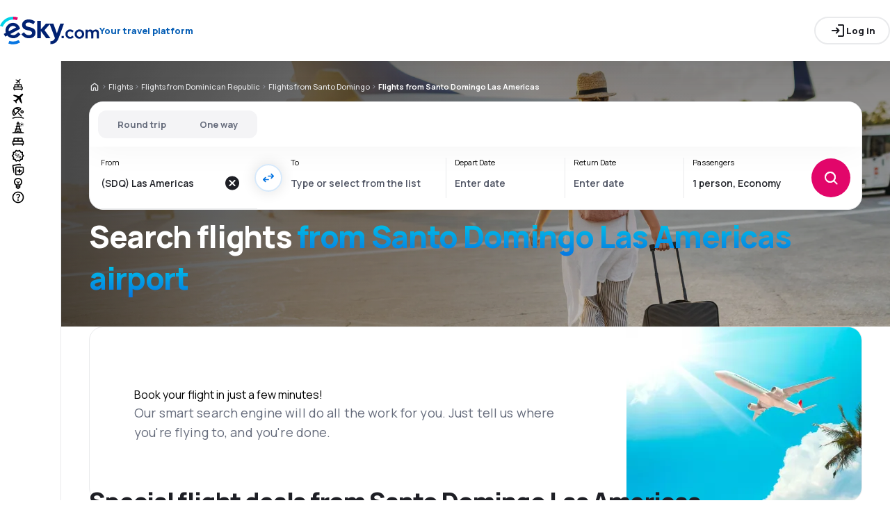

--- FILE ---
content_type: text/html; charset=utf-8
request_url: https://www.esky.com/flights/ap/sdq/0/0/santo-domingo-las-americas
body_size: 74857
content:
<!DOCTYPE html><html lang="en-US" class="overflow-x-hidden"><head><meta charSet="utf-8"/><meta name="viewport" content="width=device-width, initial-scale=1, maximum-scale=1, user-scalable=no"/><link rel="preload" as="image" href="https://www.esky.com/_fe/img/eskycom.svg" imageSizes="100%"/><link rel="preload" as="image" href="https://www.esky.com/_fe/img/advertisement_placeholder_mobile_1.png"/><link rel="preload" as="image" href="https://www.esky.com/_fe/img/advertisement_placeholder_desktop_1.png"/><link rel="preload" as="image" href="https://www.esky.com/_fe/img/advertisement_placeholder_mobile_2.png"/><link rel="preload" as="image" href="https://www.esky.com/_fe/img/advertisement_placeholder_desktop_2.png"/><link rel="preload" as="image" imageSrcSet="/_fe/img/pinta-images-hero-hero_LP_kierunkowe_default.png?size=16x 16w, /_fe/img/pinta-images-hero-hero_LP_kierunkowe_default.png?size=32x 32w, /_fe/img/pinta-images-hero-hero_LP_kierunkowe_default.png?size=48x 48w, /_fe/img/pinta-images-hero-hero_LP_kierunkowe_default.png?size=64x 64w, /_fe/img/pinta-images-hero-hero_LP_kierunkowe_default.png?size=96x 96w, /_fe/img/pinta-images-hero-hero_LP_kierunkowe_default.png?size=128x 128w, /_fe/img/pinta-images-hero-hero_LP_kierunkowe_default.png?size=256x 256w, /_fe/img/pinta-images-hero-hero_LP_kierunkowe_default.png?size=384x 384w, /_fe/img/pinta-images-hero-hero_LP_kierunkowe_default.png?size=640x 640w, /_fe/img/pinta-images-hero-hero_LP_kierunkowe_default.png?size=750x 750w, /_fe/img/pinta-images-hero-hero_LP_kierunkowe_default.png?size=828x 828w, /_fe/img/pinta-images-hero-hero_LP_kierunkowe_default.png?size=1080x 1080w, /_fe/img/pinta-images-hero-hero_LP_kierunkowe_default.png?size=1200x 1200w, /_fe/img/pinta-images-hero-hero_LP_kierunkowe_default.png?size=1920x 1920w, /_fe/img/pinta-images-hero-hero_LP_kierunkowe_default.png?size=2048x 2048w, /_fe/img/pinta-images-hero-hero_LP_kierunkowe_default.png?size=3840x 3840w" imageSizes="100vw" fetchPriority="high"/><link rel="stylesheet" href="/flp-next/_next/static/css/e20f82cbfc4d65a1.css" data-precedence="next"/><link rel="stylesheet" href="/flp-next/_next/static/css/7c78ebd96cbd0669.css" data-precedence="next"/><link rel="stylesheet" href="/flp-next/_next/static/css/b7243428dde40b39.css" data-precedence="next"/><link rel="stylesheet" href="/flp-next/_next/static/css/c61f87c9ea434b06.css" data-precedence="next"/><link rel="stylesheet" href="/flp-next/_next/static/css/81e6d98a7829b54d.css" data-precedence="next"/><link rel="preload" as="script" fetchPriority="low" href="/flp-next/_next/static/chunks/webpack-94f1fdf9fff812e5.js"/><script src="/flp-next/_next/static/chunks/dc3d4ed0-d1ef424fa74b7d8c.js" async=""></script><script src="/flp-next/_next/static/chunks/2557-29191ae23f685ce1.js" async=""></script><script src="/flp-next/_next/static/chunks/main-app-802c8eb6fb4a4c82.js" async=""></script><script src="/flp-next/_next/static/chunks/app/layout-43c32e6e7b8a9a8b.js" async=""></script><script src="/flp-next/_next/static/chunks/47e96f8d-5594cbf8a3dd2fe2.js" async=""></script><script src="/flp-next/_next/static/chunks/e83fe7a5-dce1bfffc0f79faf.js" async=""></script><script src="/flp-next/_next/static/chunks/8609-649a700413da2bf2.js" async=""></script><script src="/flp-next/_next/static/chunks/5563-380a0d7014e77fb8.js" async=""></script><script src="/flp-next/_next/static/chunks/app/%5B%5B...slug%5D%5D/page-407f3d7ff423a8aa.js" async=""></script><script src="https://cdn.speedcurve.com/js/lux.js?id=4134562730" async="" crossorigin="anonymous"></script><meta name="next-size-adjust" content=""/><link rel="preconnect" href="https://dbrapi.esky.com"/><link rel="preconnect" href="https://www.googletagmanager.com"/><link rel="preconnect" href="https://www.esky.com"/><link rel="preconnect" href="https://static.esky.com"/><title>Cheap flights from Santo Domingo Las Americas airport - Airline tickets Las Americas - eSky.com</title><meta name="description" content="Considering flight from Santo Domingo Las Americas airport?  Check connections of all airlines and book cheap flights from Las Americas on eSky.com!"/><meta name="robots" content="index, follow"/><link rel="canonical" href="https://www.esky.com/flights/ap/sdq/0/0/santo-domingo-las-americas"/><link rel="alternate" hrefLang="de-CH" href="https://www.eskytravel.ch/fluge/ap/sdq/0/0/santo-domingo-las-americas"/><link rel="alternate" hrefLang="bg-BG" href="https://www.esky.bg/samoletni-bileti/ap/sdq/0/0/santo-domingo-las-americas"/><link rel="alternate" hrefLang="bs" href="https://www.esky.ba/avio-karte/ap/sdq/0/0/santo-domingo-las-americas"/><link rel="alternate" hrefLang="da" href="https://www.eskytravel.dk/billige-flybilletter/ap/sdq/0/0/santo-domingo-las-americas"/><link rel="alternate" hrefLang="es-CR" href="https://www.edestinos.cr/vuelos-baratos/ap/sdq/0/0/las-americas"/><link rel="alternate" hrefLang="bg" href="https://www.esky.bg/samoletni-bileti/ap/sdq/0/0/santo-domingo-las-americas"/><link rel="alternate" hrefLang="en-142" href="https://www.esky.eu/flights/ap/sdq/0/0/santo-domingo-las-americas"/><link rel="alternate" hrefLang="en-150" href="https://www.esky.eu/flights/ap/sdq/0/0/santo-domingo-las-americas"/><link rel="alternate" hrefLang="es-ES" href="https://www.esky.es/vuelos-baratos/ap/sdq/0/0/las-americas"/><link rel="alternate" hrefLang="es-GT" href="https://www.edestinos.com.gt/vuelos-baratos/ap/sdq/0/0/las-americas"/><link rel="alternate" hrefLang="es-PA" href="https://www.edestinos.com.pa/vuelos-baratos/ap/sdq/0/0/las-americas"/><link rel="alternate" hrefLang="es-SV" href="https://www.edestinos.com.sv/vuelos-baratos/ap/sdq/0/0/las-americas"/><link rel="alternate" hrefLang="en-NZ" href="https://www.eskytravel.co.nz/cheap-flights/ap/sdq/0/0/santo-domingo-las-americas"/><link rel="alternate" hrefLang="es-BO" href="https://www.edestinos.com.bo/vuelos-baratos/ap/sdq/0/0/las-americas"/><link rel="alternate" hrefLang="es-PR" href="https://www.edestinos.com.pr/vuelos-baratos/ap/sdq/0/0/las-americas"/><link rel="alternate" hrefLang="fr" href="https://www.esky.fr/vols/ap/sdq/0/0/santo-domingo-las-americas"/><link rel="alternate" hrefLang="hr-HR" href="https://www.esky.hr/avio-karte/ap/sdq/0/0/santo-domingo-las-americas"/><link rel="alternate" hrefLang="sv-SE" href="https://www.esky.se/billiga-flyg/ap/sdq/0/0/santo-domingo-las-americas"/><link rel="alternate" hrefLang="en-KE" href="https://www.esky.co.ke/flights/ap/sdq/0/0/santo-domingo-las-americas"/><link rel="alternate" hrefLang="es-NI" href="https://www.edestinos.com.ni/vuelos-baratos/ap/sdq/0/0/las-americas"/><link rel="alternate" hrefLang="fr-MA" href="https://www.esky.co.ma/vols/ap/sdq/0/0/santo-domingo-las-americas"/><link rel="alternate" hrefLang="nl-BE" href="https://www.eskytravel.be/vliegtickets/ap/sdq/0/0/santo-domingo-las-americas"/><link rel="alternate" hrefLang="ro-MD" href="https://www.esky.md/bilete-de-avion/ap/sdq/0/0/santo-domingo-las-americas-intl"/><link rel="alternate" hrefLang="sv" href="https://www.esky.se/billiga-flyg/ap/sdq/0/0/santo-domingo-las-americas"/><link rel="alternate" hrefLang="bs-BA" href="https://www.esky.ba/avio-karte/ap/sdq/0/0/santo-domingo-las-americas"/><link rel="alternate" hrefLang="de-DE" href="https://www.eskytravel.de/fluge/ap/sdq/0/0/santo-domingo-las-americas"/><link rel="alternate" hrefLang="en-IE" href="https://www.esky.ie/flights/ap/sdq/0/0/santo-domingo-las-americas"/><link rel="alternate" hrefLang="en-MY" href="https://www.esky.com.my/flights/ap/sdq/0/0/santo-domingo-las-americas"/><link rel="alternate" hrefLang="en-NG" href="https://www.esky.com.ng/flights/ap/sdq/0/0/santo-domingo-las-americas"/><link rel="alternate" hrefLang="en-US" href="https://www.esky.com/flights/ap/sdq/0/0/santo-domingo-las-americas"/><link rel="alternate" hrefLang="fr-FR" href="https://www.esky.fr/vols/ap/sdq/0/0/santo-domingo-las-americas"/><link rel="alternate" hrefLang="sr-RS" href="https://www.esky.rs/avio-karte/ap/sdq/0/0/santo-domingo-las-americas"/><link rel="alternate" hrefLang="el" href="https://www.esky.gr/aeroporika-eisitiria/ap/sdq/0/0/santo-domingo-las-americas"/><link rel="alternate" hrefLang="en" href="https://www.esky.com/flights/ap/sdq/0/0/santo-domingo-las-americas"/><link rel="alternate" hrefLang="es-CO" href="https://www.edestinos.com.co/vuelos-baratos/ap/sdq/0/0/las-americas"/><link rel="alternate" hrefLang="nl" href="https://www.esky.nl/vliegtickets/ap/sdq/0/0/santo-domingo-las-americas"/><link rel="alternate" hrefLang="sk" href="https://www.esky.sk/letenky/ap/sdq/0/0/santo-domingo-las-americas"/><link rel="alternate" hrefLang="tr" href="https://www.esky.com.tr/ucak-bileti/ap/sdq/0/0/santo-domingo-las-americas"/><link rel="alternate" hrefLang="tr-TR" href="https://www.esky.com.tr/ucak-bileti/ap/sdq/0/0/santo-domingo-las-americas"/><link rel="alternate" hrefLang="sk-SK" href="https://www.esky.sk/letenky/ap/sdq/0/0/santo-domingo-las-americas"/><link rel="alternate" hrefLang="el-GR" href="https://www.esky.gr/aeroporika-eisitiria/ap/sdq/0/0/santo-domingo-las-americas"/><link rel="alternate" hrefLang="cs-CZ" href="https://www.esky.cz/letenky/ap/sdq/0/0/santo-domingo-las-americas"/><link rel="alternate" hrefLang="cs" href="https://www.esky.cz/letenky/ap/sdq/0/0/santo-domingo-las-americas"/><link rel="alternate" hrefLang="de-AT" href="https://www.esky.at/fluge/ap/sdq/0/0/santo-domingo-las-americas"/><link rel="alternate" hrefLang="en-HK" href="https://www.esky.com.hk/flights/ap/sdq/0/0/santo-domingo-las-americas"/><link rel="alternate" hrefLang="it" href="https://www.eskytravel.it/voli/ap/sdq/0/0/santo-domingo-las-americas"/><link rel="alternate" hrefLang="nb-NO" href="https://www.eskytravel.no/flybilletter/ap/sdq/0/0/santo-domingo-las-americas"/><link rel="alternate" hrefLang="pl-PL" href="https://www.esky.pl/tanie-loty/ap/sdq/0/0/santo-domingo-las-americas"/><link rel="alternate" hrefLang="ro" href="https://www.esky.ro/bilete-de-avion/ap/sdq/0/0/santo-domingo-las-americas-intl"/><link rel="alternate" hrefLang="es-PE" href="https://www.edestinos.com.pe/vuelos-baratos/ap/sdq/0/0/las-americas"/><link rel="alternate" hrefLang="hr" href="https://www.esky.hr/avio-karte/ap/sdq/0/0/santo-domingo-las-americas"/><link rel="alternate" hrefLang="it-IT" href="https://www.eskytravel.it/voli/ap/sdq/0/0/santo-domingo-las-americas"/><link rel="alternate" hrefLang="pl" href="https://www.esky.pl/tanie-loty/ap/sdq/0/0/santo-domingo-las-americas"/><link rel="alternate" hrefLang="da-DK" href="https://www.eskytravel.dk/billige-flybilletter/ap/sdq/0/0/santo-domingo-las-americas"/><link rel="alternate" hrefLang="de" href="https://www.eskytravel.de/fluge/ap/sdq/0/0/santo-domingo-las-americas"/><link rel="alternate" hrefLang="es-DO" href="https://www.edestinos.com.do/vuelos-baratos/ap/sdq/0/0/las-americas"/><link rel="alternate" hrefLang="es-MX" href="https://www.edestinos.com.mx/vuelos-baratos/ap/sdq/0/0/santo-domingo-las-americas"/><link rel="alternate" hrefLang="fi-FI" href="https://www.esky.fi/halvat-lennot/ap/sdq/0/0/santo-domingo-las-americas"/><link rel="alternate" hrefLang="hu-HU" href="https://www.esky.hu/repulojegy/ap/sdq/0/0/santo-domingo-las-americas"/><link rel="alternate" hrefLang="pt-PT" href="https://www.esky.pt/voos-baratos/ap/sdq/0/0/santo-domingo-las-americas"/><link rel="alternate" hrefLang="sr" href="https://www.esky.rs/avio-karte/ap/sdq/0/0/santo-domingo-las-americas"/><link rel="alternate" hrefLang="x-default" href="https://www.esky.com/flights/ap/sdq/0/0/santo-domingo-las-americas"/><link rel="alternate" hrefLang="fi" href="https://www.esky.fi/halvat-lennot/ap/sdq/0/0/santo-domingo-las-americas"/><link rel="alternate" hrefLang="pt" href="https://www.esky.pt/voos-baratos/ap/sdq/0/0/santo-domingo-las-americas"/><link rel="alternate" hrefLang="en-ZA" href="https://www.eskytravel.co.za/cheap-flights/ap/sdq/0/0/santo-domingo-las-americas"/><link rel="alternate" hrefLang="es" href="https://www.edestinos.com/vuelos-baratos/ap/sdq/0/0/las-americas"/><link rel="alternate" hrefLang="es-PY" href="https://www.edestinos.com.py/vuelos-baratos/ap/sdq/0/0/las-americas"/><link rel="alternate" hrefLang="nl-NL" href="https://www.esky.nl/vliegtickets/ap/sdq/0/0/santo-domingo-las-americas"/><link rel="alternate" hrefLang="en-EG" href="https://www.esky.com.eg/flights/ap/sdq/0/0/santo-domingo-las-americas"/><link rel="alternate" hrefLang="en-GB" href="https://www.esky.co.uk/flights/ap/sdq/0/0/santo-domingo-las-americas"/><link rel="alternate" hrefLang="en-SG" href="https://www.esky.com.sg/flights/ap/sdq/0/0/santo-domingo-las-americas"/><link rel="alternate" hrefLang="es-CL" href="https://www.edestinos.cl/vuelos-baratos/ap/sdq/0/0/santo-domingo-las-americas"/><link rel="alternate" hrefLang="es-HN" href="https://www.edestinos.com.hn/vuelos-baratos/ap/sdq/0/0/las-americas"/><link rel="alternate" hrefLang="hu" href="https://www.esky.hu/repulojegy/ap/sdq/0/0/santo-domingo-las-americas"/><link rel="alternate" hrefLang="nb" href="https://www.eskytravel.no/flybilletter/ap/sdq/0/0/santo-domingo-las-americas"/><link rel="alternate" hrefLang="ro-RO" href="https://www.esky.ro/bilete-de-avion/ap/sdq/0/0/santo-domingo-las-americas-intl"/><meta property="og:title" content="Cheap flights from Santo Domingo Las Americas airport - Airline tickets Las Americas - eSky.com"/><meta property="og:description" content="Considering flight from Santo Domingo Las Americas airport?  Check connections of all airlines and book cheap flights from Las Americas on eSky.com!"/><meta property="og:url" content="https://www.esky.com/flights/ap/sdq/0/0/santo-domingo-las-americas"/><meta property="og:site_name" content="eSky.com - Flights, Air Tickets, Flight Search, Deals"/><meta property="og:locale" content="en_US"/><meta property="og:image" content="file:///_fe/img/pinta-images-hero-hero_LP_kierunkowe_default.png?size=1200x630"/><meta property="og:image:width" content="1200"/><meta property="og:image:height" content="630"/><meta property="og:image:type" content="image/png"/><meta property="og:image" content="file:///_fe/img/pinta-images-hero-hero_LP_kierunkowe_default.png?size=800x800"/><meta property="og:image:width" content="800"/><meta property="og:image:height" content="800"/><meta property="og:image:type" content="image/png"/><meta property="og:type" content="website"/><meta name="twitter:card" content="summary_large_image"/><meta name="twitter:title" content="Cheap flights from Santo Domingo Las Americas airport - Airline tickets Las Americas - eSky.com"/><meta name="twitter:description" content="Considering flight from Santo Domingo Las Americas airport?  Check connections of all airlines and book cheap flights from Las Americas on eSky.com!"/><meta name="twitter:image" content="file:///_fe/img/pinta-images-hero-hero_LP_kierunkowe_default.png?size=1200x630"/><meta name="twitter:image:width" content="1200"/><meta name="twitter:image:height" content="630"/><meta name="twitter:image:type" content="image/png"/><meta name="twitter:image" content="file:///_fe/img/pinta-images-hero-hero_LP_kierunkowe_default.png?size=800x800"/><meta name="twitter:image:width" content="800"/><meta name="twitter:image:height" content="800"/><meta name="twitter:image:type" content="image/png"/><link rel="icon" href="https://static1.eskypartners.com/favicons/esky.ico"/><noscript><iframe src="https://etm.esky.com/ns.html?id=GTM-WJV9TW"></iframe></noscript><script id="lux">LUX = function() {
            function n() {
                return Date.now ? Date.now() : +new Date
            }
            var r, t = n(),
                a = window.performance || {},
                e = a.timing || {
                    activationStart: 0,
                    navigationStart: (null === (r = window.LUX) || void 0 === r ? void 0 : r.ns) || t
                };

            function i() {
                return a.now ? (r = a.now(), Math.floor(r)) : n() - e.navigationStart;
                var r
            }(LUX = window.LUX || {}).ac = [], LUX.addData = function(n, r) {
                return LUX.cmd(["addData", n, r])
            }, LUX.cmd = function(n) {
                return LUX.ac.push(n)
            }, LUX.getDebug = function() {
                return [
                    [t, 0, []]
                ]
            }, LUX.init = function() {
                return LUX.cmd(["init"])
            }, LUX.mark = function() {
                for (var n = [], r = 0; r < arguments.length; r++) n[r] = arguments[r];
                if (a.mark) return a.mark.apply(a, n);
                var t = n[0],
                    e = n[1] || {};
                void 0 === e.startTime && (e.startTime = i());
                LUX.cmd(["mark", t, e])
            }, LUX.markLoadTime = function() {
                return LUX.cmd(["markLoadTime", i()])
            }, LUX.measure = function() {
                for (var n = [], r = 0; r < arguments.length; r++) n[r] = arguments[r];
                if (a.measure) return a.measure.apply(a, n);
                var t, e = n[0],
                    o = n[1],
                    u = n[2];
                t = "object" == typeof o ? n[1] : {
                    start: o,
                    end: u
                };
                t.duration || t.end || (t.end = i());
                LUX.cmd(["measure", e, t])
            }, LUX.send = function() {
                return LUX.cmd(["send"])
            }, LUX.ns = t;
            var o = LUX;
            return window.LUX_ae = [], window.addEventListener("error", (function(n) {
                window.LUX_ae.push(n)
            })), o
          }();
          LUX.samplerate = (function (p, s) { try { return Math.max.apply(null, String(s).split(';').map(function (v, i) { return i === 0 ? ['*', v] : v.split(':'); }).map(function (a) { return [new RegExp('^' + a[0].replace(/\*/g, '.*').replace(/\+/g, '\$&'), 'i'), parseInt(a[1], 10) ]; }).filter(function (a) { return a[0].test(p); }).map(function (a) { return a[1]; })) || void 0 } catch(e) { return; }; })(location.pathname, "20");
        </script><script src="/flp-next/_next/static/chunks/polyfills-42372ed130431b0a.js" noModule=""></script></head><body class="__className_e827b0 overflow-x-hidden antialiased"><div hidden=""><!--$--><!--/$--></div><div><header><div class="top-bar_topBar___qPnh" data-testid="header"><div class="top-bar_start__L7OAO"><a target="_top" href="https://www.esky.com"><img alt="host" class="h-[32px] min-w-[74px] xs:h-[40px] xs:min-w-[92px]" height="40" src="https://www.esky.com/_fe/img/eskycom.svg" loading="eager" width="auto" decoding="sync" sizes="100%"/></a><span class="top-bar_slogan__eVoZ1">Your travel platform</span><div class="button button_button__4iwyR absolute right-[-10000px] top-[auto] w-[1px] h-[1px] overflow-hidden transform translate-x-[100%] z-[10] focus:right-[-16px] focus:w-auto focus:h-auto focus:overflow-visible focus-visible:right-[-16px] focus-visible:w-auto focus-visible:h-auto focus-visible:overflow-visible focus-within:right-[-16px] focus-within:w-auto focus-within:h-auto focus-within:overflow-visible" variant="outline" color="accent-1" extent="small"><a class="button_base__EuiU_ " href="#content"><span class="button-content flex items-center justify-center w-full gap-8" style="opacity:1;transition:opacity 0.2s">Skip navigation</span></a></div></div><div class="top-bar_center__FFpKD"></div><div class="top-bar_end__0NFTX"><slot slot="claim-button"></slot><slot slot="mobile-icon-uz-button"></slot><div class="top-bar_desktop__0O3oQ"><slot slot="desktop-icon-uz-button"></slot></div><div class="hidden xs:block"><div class="button button_button__4iwyR " variant="outline" color="neutral" extent="small"><button class="button_base__EuiU_ " target="_blank" rel="nofollow"><span class="button-content flex items-center justify-center w-full gap-8" style="opacity:1;transition:opacity 0.2s"><div class="pi-icon"><svg width="24" preserveAspectRatio="xMidYMid meet" viewBox="0 0 24 24" xmlns="http://www.w3.org/2000/svg" fill="none"><path fill="currentColor" d="M13 21a.968.968 0 0 1-.713-.288A.968.968 0 0 1 12 20a.97.97 0 0 1 .287-.712A.968.968 0 0 1 13 19h6V5h-6a.968.968 0 0 1-.713-.287A.967.967 0 0 1 12 4a.97.97 0 0 1 .287-.712A.968.968 0 0 1 13 3h6c.55 0 1.02.196 1.413.587.39.393.587.863.587 1.413v14c0 .55-.196 1.02-.587 1.413A1.926 1.926 0 0 1 19 21h-6zm-1.825-8H4a.967.967 0 0 1-.712-.287A.968.968 0 0 1 3 12a.97.97 0 0 1 .288-.713A.967.967 0 0 1 4 11h7.175L9.3 9.125a.918.918 0 0 1-.275-.675c0-.267.092-.5.275-.7a.948.948 0 0 1 .7-.313.946.946 0 0 1 .725.288L14.3 11.3c.2.2.3.433.3.7 0 .267-.1.5-.3.7l-3.575 3.575a.93.93 0 0 1-.713.288 1.02 1.02 0 0 1-.712-.313.973.973 0 0 1-.263-.713.977.977 0 0 1 .288-.687l1.85-1.85z"></path></svg></div>Log in</span></button></div></div><div class="button button_button__4iwyR xs:!hidden" variant="invisible" color="neutral" extent="medium" icon="true"><button class="button_base__EuiU_ " aria-label="Open menu" type="button"><span class="button-content flex items-center justify-center w-full gap-8" style="opacity:1;transition:opacity 0.2s"><div class="pi-icon"><svg width="20" preserveAspectRatio="xMidYMid meet" viewBox="0 0 24 24" xmlns="http://www.w3.org/2000/svg" fill="none"><path fill="currentColor" d="M4 18a.967.967 0 0 1-.712-.288A.968.968 0 0 1 3 17c0-.283.096-.52.288-.712A.967.967 0 0 1 4 16h16c.283 0 .52.096.712.288.192.191.288.429.288.712s-.096.52-.288.712A.968.968 0 0 1 20 18H4zm0-5a.967.967 0 0 1-.712-.287A.968.968 0 0 1 3 12a.97.97 0 0 1 .288-.713A.967.967 0 0 1 4 11h16a.97.97 0 0 1 .712.287c.192.192.288.43.288.713s-.096.52-.288.713A.968.968 0 0 1 20 13H4zm0-5a.968.968 0 0 1-.712-.287A.968.968 0 0 1 3 7a.97.97 0 0 1 .288-.713A.968.968 0 0 1 4 6h16a.97.97 0 0 1 .712.287c.192.192.288.43.288.713s-.096.52-.288.713A.968.968 0 0 1 20 8H4z"></path></svg></div></span></button></div></div><div class="top-bar_overlay__ki9gL"><slot slot="popover"></slot><div slot="dialog"></div></div></div><div class="side-bar_sidebar__CHEnH" is-expanded="false"><div class="side-bar_cover__YqRNe" role="presentation"></div><div class="side-bar_content__sDnu_"><div class="side-bar_collapsedWrapper__axm_L"><div class="navigation-menu-group_list__beYMW"><div class="navigation-menu-group_listItem__pjdas"><div class="pi-icon"><svg width="20" preserveAspectRatio="xMidYMid meet" viewBox="0 0 24 24" xmlns="http://www.w3.org/2000/svg" fill="none"><path fill="currentColor" d="m12.449 6.88-1.937 1.944.164 1.064a.3.3 0 0 1-.01.165.4.4 0 0 1-.1.147l-.073.073q-.146.147-.32.11a.38.38 0 0 1-.264-.201l-.622-1.175-1.243-.678a.28.28 0 0 1-.164-.23.31.31 0 0 1 .091-.266l.147-.146q.037-.037.255-.092l1.097.147 1.937-1.945-3.436-1.87a.35.35 0 0 1-.219-.313.44.44 0 0 1 .128-.367l.128-.128q.09-.09.192-.12a.36.36 0 0 1 .21.01L12.997 4.2l1.974-1.98A.72.72 0 0 1 15.5 2a.72.72 0 0 1 .53.22q.219.22.219.532a.73.73 0 0 1-.22.532l-1.973 1.981 1.17 4.586a.46.46 0 0 1 .009.239.43.43 0 0 1-.12.201l-.072.074a.44.44 0 0 1-.402.128.45.45 0 0 1-.347-.238zM4 16.48q0-.648.47-1.1.47-.45 1.13-.451V12.57a1.5 1.5 0 0 1 .47-1.11q.47-.46 1.13-.461h9.6q.66 0 1.13.462a1.5 1.5 0 0 1 .47 1.11v2.357q.66 0 1.13.461A1.5 1.5 0 0 1 20 16.5v2.868q0 .451-.31.756a1.06 1.06 0 0 1-.77.305l-.44 1.316a.38.38 0 0 1-.36.255h-.24a.38.38 0 0 1-.36-.255l-.44-1.316H6.92l-.44 1.316a.38.38 0 0 1-.36.255h-.24a.38.38 0 0 1-.36-.255l-.44-1.316q-.46 0-.77-.305a1.02 1.02 0 0 1-.31-.756zm8.8-1.551h4V12.57h-4zm-5.6 0h4V12.57h-4zm-1.6 3.928h12.8V16.5H5.6z"></path></svg></div></div><div class="navigation-menu-group_listItem__pjdas" data-active="true"><div class="pi-icon"><svg width="20" preserveAspectRatio="xMidYMid meet" viewBox="0 0 24 24" xmlns="http://www.w3.org/2000/svg" fill="none"><path fill="currentColor" d="m6.85 17.15-2.5-1.375a.563.563 0 0 1-.313-.437.554.554 0 0 1 .163-.488l.3-.3a.567.567 0 0 1 .5-.15l2.2.3 3.9-3.9-6.8-3.7a.804.804 0 0 1-.438-.625.807.807 0 0 1 .238-.725l.25-.25a.806.806 0 0 1 .387-.225.97.97 0 0 1 .438 0L14.25 7.6l3.925-3.875a1.442 1.442 0 0 1 1.063-.425c.425 0 .779.142 1.062.425.283.283.425.638.425 1.063 0 .425-.142.779-.425 1.062l-3.9 3.9 2.325 9.025c.033.167.03.33-.013.488a.897.897 0 0 1-.237.412l-.125.125c-.233.233-.504.325-.813.275a.908.908 0 0 1-.687-.5L13.2 12.9l-3.9 3.9.3 2.15a.702.702 0 0 1-.025.325.703.703 0 0 1-.175.275l-.125.125a.704.704 0 0 1-.6.213.648.648 0 0 1-.525-.363l-1.3-2.375z"></path></svg></div></div><div class="navigation-menu-group_listItem__pjdas"><div class="pi-icon"><svg width="20" preserveAspectRatio="xMidYMid meet" viewBox="0 0 24 25" xmlns="http://www.w3.org/2000/svg" fill="none"><path fill="currentColor" d="m16.93 18.51-4.649-4.59a.873.873 0 0 1-.258-.65c0-.262.086-.479.258-.649a.896.896 0 0 1 .658-.255c.266 0 .485.085.657.255l4.648 4.59c.172.17.258.387.258.65a.875.875 0 0 1-.258.649.896.896 0 0 1-.657.255.896.896 0 0 1-.658-.255zM3.431 16.84a9.173 9.173 0 0 1-1.08-2.422A9.585 9.585 0 0 1 2 11.833c0-1.206.227-2.38.68-3.524.455-1.143 1.151-2.179 2.09-3.106a9.27 9.27 0 0 1 3.157-2.075 9.75 9.75 0 0 1 3.58-.684c.892 0 1.764.12 2.617.36a9.31 9.31 0 0 1 2.43 1.077c.485.31.743.75.774 1.322.032.572-.172 1.074-.61 1.507L6.296 17.003c-.439.433-.951.634-1.538.603-.587-.031-1.029-.286-1.326-.765zm1.526-1.159 1.267-1.251c-.25-.325-.489-.657-.716-.997a14.25 14.25 0 0 1-.622-1.02c-.188-.34-.352-.68-.493-1.02a15.86 15.86 0 0 1-.375-.997 7.838 7.838 0 0 0-.035 2.735 6.71 6.71 0 0 0 .974 2.55zm2.629-2.55 5.21-5.193a11.157 11.157 0 0 0-2.03-1.24 8.404 8.404 0 0 0-1.913-.65c-.594-.115-1.13-.134-1.608-.057-.477.077-.849.247-1.115.51-.266.278-.438.653-.516 1.124-.078.472-.059 1.005.059 1.6.117.595.336 1.225.657 1.89.32.664.74 1.336 1.256 2.016zm7.84-7.743a7.52 7.52 0 0 0-2.63-.974 7.589 7.589 0 0 0-2.769.047 12.653 12.653 0 0 1 2.066.846c.344.178.684.379 1.02.603.337.224.67.467.998.73l1.315-1.252z"></path><path fill="currentColor" fill-rule="evenodd" d="M18.901 11.903a1.12 1.12 0 0 0 1.127-1.113A1.12 1.12 0 0 0 18.9 9.677a1.12 1.12 0 0 0-1.127 1.113 1.12 1.12 0 0 0 1.127 1.113zm0 1.669c1.556 0 2.817-1.246 2.817-2.782 0-1.537-1.261-2.782-2.817-2.782-1.556 0-2.817 1.245-2.817 2.782 0 1.536 1.261 2.782 2.817 2.782zM20.827 22.378c-6.855-2.85-14.651-1.186-17.668.006a.849.849 0 0 1-1.098-.465.831.831 0 0 1 .47-1.085c3.244-1.281 11.534-3.079 18.952.006a.83.83 0 0 1 .45 1.093.849.849 0 0 1-1.106.445z" clip-rule="evenodd"></path></svg></div></div><div class="navigation-menu-group_listItem__pjdas"><div class="pi-icon"><svg width="20" preserveAspectRatio="xMidYMid meet" viewBox="0 0 24 25" xmlns="http://www.w3.org/2000/svg" fill="none"><path fill="currentColor" fill-rule="evenodd" d="M11.986 2.444c.501 0 .908.407.908.909v.909h.908a.908.908 0 0 1 .467 1.689c.043 1.336.198 2.76.458 4.22h.436a.909.909 0 0 1 0 1.818h-.06c.178.756.383 1.516.614 2.273h.808a.908.908 0 0 1 0 1.818h-.197a31.059 31.059 0 0 0 2.083 4.546h2.653a.908.908 0 0 1 0 1.818h-6.336a.85.85 0 0 1-.039 0H9.284a.94.94 0 0 1-.042 0H2.908a.908.908 0 0 1 0-1.819H5.56a31.072 31.072 0 0 0 2.083-4.545h-.197a.909.909 0 0 1 0-1.818h.808c.231-.757.436-1.517.614-2.273h-.06a.908.908 0 0 1 0-1.818h.436c.26-1.46.415-2.884.459-4.22a.909.909 0 0 1 .466-1.689h.908v-.91c0-.501.407-.908.908-.908zm-.47 3.636a31.343 31.343 0 0 1-.428 4.091h1.797a31.343 31.343 0 0 1-.429-4.09h-.94zm1.725 5.91h-2.51a37.186 37.186 0 0 1-.581 2.272h3.672a37.186 37.186 0 0 1-.581-2.273zm1.16 4.09H9.57a34.022 34.022 0 0 1-1.944 4.546h.99a8.01 8.01 0 0 1 .058-.145c.164-.397.447-1 .853-1.407l.024-.024c.463-.464 1.15-1.152 2.434-1.152 1.285 0 1.97.688 2.434 1.152l.024.024c.438.439.72 1.034.883 1.444l.043.107h.975A34.043 34.043 0 0 1 14.4 16.08zm-1.038 4.546a1.506 1.506 0 0 0-.203-.267c-.445-.445-.665-.643-1.174-.643-.509 0-.73.198-1.174.643-.058.058-.123.15-.192.266h2.743zM18.44 8.943c-.448 0-.83-.158-1.145-.474a1.563 1.563 0 0 1-.474-1.147c0-.448.158-.83.474-1.146a1.559 1.559 0 0 1 1.145-.474c.447 0 .83.158 1.145.474.315.316.473.698.473 1.146 0 .449-.158.83-.473 1.147a1.558 1.558 0 0 1-1.145.474zm.688-.932a.936.936 0 0 1-.688.284.935.935 0 0 1-.688-.284.938.938 0 0 1-.283-.689c0-.27.094-.5.283-.688a.935.935 0 0 1 .688-.284c.27 0 .499.095.688.284a.94.94 0 0 1 .283.688c0 .27-.095.5-.283.69z" clip-rule="evenodd"></path><path fill="currentColor" d="M18.44 8.295c.27 0 .499-.095.688-.284a.938.938 0 0 0 .283-.689c0-.27-.095-.5-.283-.688a.936.936 0 0 0-.688-.284.935.935 0 0 0-.688.284.938.938 0 0 0-.283.688c0 .27.094.5.283.69a.94.94 0 0 0 .688.283zM20.382 9.729l-.34-.349a.33.33 0 0 1-.09-.23.3.3 0 0 1 .09-.223.277.277 0 0 1 .222-.094.346.346 0 0 1 .231.094l.348.34c.065.06.096.135.093.227a.352.352 0 0 1-.093.235.32.32 0 0 1-.235.097.294.294 0 0 1-.226-.097zM21.029 7.646a.313.313 0 0 1-.23-.093.314.314 0 0 1-.094-.23c0-.092.031-.17.093-.232a.313.313 0 0 1 .231-.093h.647a.317.317 0 0 1 .324.324.314.314 0 0 1-.093.231.313.313 0 0 1-.23.093h-.648zM20.042 5.718a.278.278 0 0 1-.093-.223.347.347 0 0 1 .093-.23l.34-.35a.282.282 0 0 1 .226-.092.35.35 0 0 1 .235.093.32.32 0 0 1 .097.235.294.294 0 0 1-.097.227l-.348.34a.324.324 0 0 1-.227.09.324.324 0 0 1-.226-.09zM18.44 5.054a.313.313 0 0 1-.23-.094.314.314 0 0 1-.094-.23v-.65c0-.091.031-.168.093-.23a.313.313 0 0 1 .23-.094.31.31 0 0 1 .231.093c.063.063.093.14.093.231v.649a.314.314 0 0 1-.093.23.313.313 0 0 1-.23.094zM16.385 5.718l-.348-.34a.282.282 0 0 1-.093-.227.352.352 0 0 1 .093-.235.32.32 0 0 1 .234-.097c.092 0 .168.032.227.097l.34.348c.06.065.089.14.089.227s-.03.162-.09.227a.277.277 0 0 1-.222.093.346.346 0 0 1-.23-.093zM15.203 7.646a.313.313 0 0 1-.23-.093.314.314 0 0 1-.093-.23c0-.092.03-.17.093-.232a.313.313 0 0 1 .23-.093h.648a.317.317 0 0 1 .323.324.314.314 0 0 1-.093.231.313.313 0 0 1-.23.093h-.648zM16.037 9.729a.32.32 0 0 1-.097-.235c0-.092.032-.168.097-.227l.348-.34a.33.33 0 0 1 .23-.09.3.3 0 0 1 .223.09c.064.06.095.133.093.222a.347.347 0 0 1-.093.231l-.34.349a.282.282 0 0 1-.227.093.35.35 0 0 1-.234-.093zM18.44 10.887a.313.313 0 0 1-.23-.093.314.314 0 0 1-.094-.23v-.649a.31.31 0 0 1 .093-.23.313.313 0 0 1 .23-.094.31.31 0 0 1 .231.093c.063.062.093.14.093.231v.648a.314.314 0 0 1-.093.231.313.313 0 0 1-.23.093z"></path></svg></div></div><div class="navigation-menu-group_listItem__pjdas"><div class="pi-icon"><svg width="20" preserveAspectRatio="xMidYMid meet" viewBox="0 0 24 24" xmlns="http://www.w3.org/2000/svg" fill="none"><path fill="currentColor" d="M2 11.975c0-.55.196-1.017.587-1.4A1.947 1.947 0 0 1 4 10V7c0-.55.196-1.02.588-1.412A1.926 1.926 0 0 1 6 5h12c.55 0 1.02.196 1.413.588.391.391.587.862.587 1.412v3c.55 0 1.02.196 1.413.588.391.391.587.862.587 1.412v3.65c0 .383-.13.704-.387.963a1.31 1.31 0 0 1-.963.387l-.55 1.675a.47.47 0 0 1-.45.325h-.3a.47.47 0 0 1-.45-.325L18.35 17H5.65l-.55 1.675a.47.47 0 0 1-.45.325h-.3a.47.47 0 0 1-.45-.325L3.35 17a1.31 1.31 0 0 1-.962-.387A1.307 1.307 0 0 1 2 15.65v-3.675zM13 10h5V7h-5v3zm-7 0h5V7H6v3zm-2 5h16v-3H4v3z"></path></svg></div></div><div class="navigation-menu-group_listItem__pjdas"><div class="pi-icon"><svg width="20" preserveAspectRatio="xMidYMid meet" viewBox="0 0 24 24" xmlns="http://www.w3.org/2000/svg" fill="none"><path fill="currentColor" d="m7.825 21.984-1.45-2.45-2.75-.6a.943.943 0 0 1-.6-.387.928.928 0 0 1-.175-.687l.275-2.825-1.875-2.15a.934.934 0 0 1-.25-.65c0-.25.083-.467.25-.65l1.875-2.15L2.85 6.61a.928.928 0 0 1 .175-.687.943.943 0 0 1 .6-.388l2.75-.6 1.45-2.45a.983.983 0 0 1 .55-.437.97.97 0 0 1 .7.038l2.6 1.1 2.6-1.1a.97.97 0 0 1 .7-.038.983.983 0 0 1 .55.438l1.45 2.45 2.75.6c.25.05.45.179.6.387.15.208.208.437.175.687l-.275 2.825 1.875 2.15c.167.183.25.4.25.65s-.083.467-.25.65l-1.875 2.15.275 2.825a.928.928 0 0 1-.175.687.943.943 0 0 1-.6.387l-2.75.6-1.45 2.45a.983.983 0 0 1-.55.438.97.97 0 0 1-.7-.038l-2.6-1.1-2.6 1.1a.97.97 0 0 1-.7.038.983.983 0 0 1-.55-.438zm1.3-1.8 2.55-1.1 2.6 1.1 1.4-2.4 2.75-.65-.25-2.8 1.85-2.099-1.85-2.15.25-2.8-2.75-.6-1.45-2.4-2.55 1.1-2.6-1.1-1.4 2.4-2.75.6.25 2.8-1.85 2.15 1.85 2.1-.25 2.85 2.75.6 1.45 2.4z"></path><path fill="currentColor" fill-rule="evenodd" d="M16.675 14.235a2 2 0 1 0-4 0 2 2 0 0 0 4 0zm-2.723-5.416a.5.5 0 0 0-.693.139l-4 6a.5.5 0 0 0 .832.554l4-6a.5.5 0 0 0-.139-.693zm-.277 5.416a1 1 0 1 1 2 0 1 1 0 0 1-2 0zm-3-4a2 2 0 1 0-4 0 2 2 0 0 0 4 0zm-3 0a1 1 0 1 1 2 0 1 1 0 0 1-2 0z" clip-rule="evenodd"></path></svg></div></div><div class="navigation-menu-group_listItem__pjdas"><div class="pi-icon"><svg width="20" preserveAspectRatio="xMidYMid meet" viewBox="0 0 24 24" xmlns="http://www.w3.org/2000/svg" fill="none"><path fill="currentColor" d="M7 20V8.975c0-.55.2-1.017.6-1.4A1.99 1.99 0 0 1 9.025 7H20c.55 0 1.02.196 1.413.588.391.391.587.862.587 1.412v7.175a1.975 1.975 0 0 1-.575 1.4l-3.85 3.85a1.975 1.975 0 0 1-1.4.575H9c-.55 0-1.02-.196-1.412-.587A1.926 1.926 0 0 1 7 20zM2.025 6.25c-.1-.55.008-1.046.325-1.487.317-.442.75-.713 1.3-.813L14.5 2.025c.55-.1 1.046.008 1.488.325.441.317.712.75.812 1.3L17.05 5H15l-.175-1L4 5.925l1 5.65v6.975a2.25 2.25 0 0 1-.687-.6 1.848 1.848 0 0 1-.363-.85L2.025 6.25zM9 9v11h7l4-4V9H9zm4.5 6.5v2c0 .283.096.52.287.712.192.192.43.288.713.288s.52-.096.713-.288a.968.968 0 0 0 .287-.712v-2h2a.97.97 0 0 0 .712-.287.968.968 0 0 0 .288-.713.968.968 0 0 0-.288-.713.968.968 0 0 0-.712-.287h-2v-2a.968.968 0 0 0-.287-.713.968.968 0 0 0-.713-.287.968.968 0 0 0-.713.287.968.968 0 0 0-.287.713v2h-2a.968.968 0 0 0-.713.287.968.968 0 0 0-.287.713c0 .283.096.52.287.713.192.191.43.287.713.287h2z"></path></svg></div></div><div class="navigation-menu-group_listItem__pjdas"><div class="pi-icon"><svg width="20" preserveAspectRatio="xMidYMid meet" viewBox="0 0 24 25" xmlns="http://www.w3.org/2000/svg" fill="none"><path fill="currentColor" d="M12 22.5a2.272 2.272 0 0 1-2-1.15c-.55 0-1.02-.196-1.412-.588A1.926 1.926 0 0 1 8 19.35V15.8a7.244 7.244 0 0 1-2.362-2.575A7.047 7.047 0 0 1 4.75 9.75c0-2.017.704-3.73 2.112-5.138C8.271 3.204 9.983 2.5 12 2.5s3.73.704 5.137 2.112c1.409 1.409 2.113 3.121 2.113 5.138 0 1.283-.296 2.45-.887 3.5A7.309 7.309 0 0 1 16 15.8v3.55c0 .55-.196 1.02-.588 1.412A1.926 1.926 0 0 1 14 21.35a2.272 2.272 0 0 1-2 1.15zm-2-3.15h4v-.9h-4v.9zm0-1.9h4v-.95h-4v.95zm-.2-2.95h1.45v-2.7l-2.2-2.2 1.05-1.05 1.9 1.9 1.9-1.9 1.05 1.05-2.2 2.2v2.7h1.45a5.475 5.475 0 0 0 2.2-1.912c.567-.842.85-1.788.85-2.838 0-1.467-.508-2.708-1.525-3.725S13.467 4.5 12 4.5s-2.708.508-3.725 1.525S6.75 8.283 6.75 9.75c0 1.05.283 1.996.85 2.838A5.478 5.478 0 0 0 9.8 14.5z"></path></svg></div></div><div class="navigation-menu-group_listItem__pjdas"><div class="pi-icon"><svg width="20" preserveAspectRatio="xMidYMid meet" viewBox="0 0 24 24" xmlns="http://www.w3.org/2000/svg" fill="none"><path fill="currentColor" d="M11.95 18c.35 0 .646-.12.888-.363.241-.241.362-.537.362-.887s-.12-.646-.362-.887a1.207 1.207 0 0 0-.888-.363 1.2 1.2 0 0 0-.887.363 1.207 1.207 0 0 0-.363.887c0 .35.12.646.363.887.241.242.537.363.887.363zm.05 4a9.738 9.738 0 0 1-3.9-.788 10.099 10.099 0 0 1-3.175-2.137c-.9-.9-1.612-1.958-2.137-3.175A9.738 9.738 0 0 1 2 12a9.74 9.74 0 0 1 .788-3.9 10.099 10.099 0 0 1 2.137-3.175c.9-.9 1.958-1.612 3.175-2.137A9.738 9.738 0 0 1 12 2a9.74 9.74 0 0 1 3.9.788 10.098 10.098 0 0 1 3.175 2.137c.9.9 1.613 1.958 2.137 3.175A9.738 9.738 0 0 1 22 12a9.738 9.738 0 0 1-.788 3.9 10.098 10.098 0 0 1-2.137 3.175c-.9.9-1.958 1.613-3.175 2.137A9.738 9.738 0 0 1 12 22zm0-2c2.233 0 4.125-.775 5.675-2.325C19.225 16.125 20 14.233 20 12c0-2.233-.775-4.125-2.325-5.675C16.125 4.775 14.233 4 12 4c-2.233 0-4.125.775-5.675 2.325C4.775 7.875 4 9.767 4 12c0 2.233.775 4.125 2.325 5.675C7.875 19.225 9.767 20 12 20zm.1-12.3c.417 0 .78.133 1.088.4.308.267.462.6.462 1 0 .367-.113.692-.338.975-.224.283-.479.55-.762.8a6.7 6.7 0 0 0-1.013 1.1c-.291.4-.437.85-.437 1.35 0 .233.088.43.263.588a.885.885 0 0 0 .612.237.89.89 0 0 0 .638-.25c.175-.167.287-.375.337-.625a2.02 2.02 0 0 1 .45-.938c.233-.274.483-.537.75-.787.383-.367.713-.767.987-1.2a2.65 2.65 0 0 0 .413-1.45c0-.85-.346-1.546-1.038-2.088C13.821 6.271 13.017 6 12.1 6a4.26 4.26 0 0 0-1.813.4 2.796 2.796 0 0 0-1.312 1.225.902.902 0 0 0-.112.637.739.739 0 0 0 .337.513c.233.133.475.175.725.125a.996.996 0 0 0 .625-.425c.183-.25.412-.442.688-.575.274-.133.562-.2.862-.2z"></path></svg></div></div></div></div><div class="side-bar_expandedWrapper__GcTSP"><nav aria-label="Main navigation"><ul role="tree" class="navigation-menu-group_list__beYMW"><li class="contents"><a target="_self" title="Flight+Hotel" href="/flight+hotel/" class="navigation-menu-group_navigationItem__9i9HH navigation-menu-group_listItem__pjdas"><div class="pi-icon"><svg width="20" preserveAspectRatio="xMidYMid meet" viewBox="0 0 24 24" xmlns="http://www.w3.org/2000/svg" fill="none"><path fill="currentColor" d="m12.449 6.88-1.937 1.944.164 1.064a.3.3 0 0 1-.01.165.4.4 0 0 1-.1.147l-.073.073q-.146.147-.32.11a.38.38 0 0 1-.264-.201l-.622-1.175-1.243-.678a.28.28 0 0 1-.164-.23.31.31 0 0 1 .091-.266l.147-.146q.037-.037.255-.092l1.097.147 1.937-1.945-3.436-1.87a.35.35 0 0 1-.219-.313.44.44 0 0 1 .128-.367l.128-.128q.09-.09.192-.12a.36.36 0 0 1 .21.01L12.997 4.2l1.974-1.98A.72.72 0 0 1 15.5 2a.72.72 0 0 1 .53.22q.219.22.219.532a.73.73 0 0 1-.22.532l-1.973 1.981 1.17 4.586a.46.46 0 0 1 .009.239.43.43 0 0 1-.12.201l-.072.074a.44.44 0 0 1-.402.128.45.45 0 0 1-.347-.238zM4 16.48q0-.648.47-1.1.47-.45 1.13-.451V12.57a1.5 1.5 0 0 1 .47-1.11q.47-.46 1.13-.461h9.6q.66 0 1.13.462a1.5 1.5 0 0 1 .47 1.11v2.357q.66 0 1.13.461A1.5 1.5 0 0 1 20 16.5v2.868q0 .451-.31.756a1.06 1.06 0 0 1-.77.305l-.44 1.316a.38.38 0 0 1-.36.255h-.24a.38.38 0 0 1-.36-.255l-.44-1.316H6.92l-.44 1.316a.38.38 0 0 1-.36.255h-.24a.38.38 0 0 1-.36-.255l-.44-1.316q-.46 0-.77-.305a1.02 1.02 0 0 1-.31-.756zm8.8-1.551h4V12.57h-4zm-5.6 0h4V12.57h-4zm-1.6 3.928h12.8V16.5H5.6z"></path></svg></div><span class="navigation-menu-group_label__eoAoO">Flight+Hotel</span></a></li><li class="contents"><a target="_self" title="Cheap flights" href="/flights" class="navigation-menu-group_navigationItem__9i9HH navigation-menu-group_listItem__pjdas"><div class="pi-icon"><svg width="20" preserveAspectRatio="xMidYMid meet" viewBox="0 0 24 24" xmlns="http://www.w3.org/2000/svg" fill="none"><path fill="currentColor" d="m6.85 17.15-2.5-1.375a.563.563 0 0 1-.313-.437.554.554 0 0 1 .163-.488l.3-.3a.567.567 0 0 1 .5-.15l2.2.3 3.9-3.9-6.8-3.7a.804.804 0 0 1-.438-.625.807.807 0 0 1 .238-.725l.25-.25a.806.806 0 0 1 .387-.225.97.97 0 0 1 .438 0L14.25 7.6l3.925-3.875a1.442 1.442 0 0 1 1.063-.425c.425 0 .779.142 1.062.425.283.283.425.638.425 1.063 0 .425-.142.779-.425 1.062l-3.9 3.9 2.325 9.025c.033.167.03.33-.013.488a.897.897 0 0 1-.237.412l-.125.125c-.233.233-.504.325-.813.275a.908.908 0 0 1-.687-.5L13.2 12.9l-3.9 3.9.3 2.15a.702.702 0 0 1-.025.325.703.703 0 0 1-.175.275l-.125.125a.704.704 0 0 1-.6.213.648.648 0 0 1-.525-.363l-1.3-2.375z"></path></svg></div><span class="navigation-menu-group_label__eoAoO">Cheap flights</span></a></li><li class="contents"><a target="_self" title="Vacations" href="/flight+hotel/2-vacations" class="navigation-menu-group_navigationItem__9i9HH navigation-menu-group_listItem__pjdas"><div class="pi-icon"><svg width="20" preserveAspectRatio="xMidYMid meet" viewBox="0 0 24 25" xmlns="http://www.w3.org/2000/svg" fill="none"><path fill="currentColor" d="m16.93 18.51-4.649-4.59a.873.873 0 0 1-.258-.65c0-.262.086-.479.258-.649a.896.896 0 0 1 .658-.255c.266 0 .485.085.657.255l4.648 4.59c.172.17.258.387.258.65a.875.875 0 0 1-.258.649.896.896 0 0 1-.657.255.896.896 0 0 1-.658-.255zM3.431 16.84a9.173 9.173 0 0 1-1.08-2.422A9.585 9.585 0 0 1 2 11.833c0-1.206.227-2.38.68-3.524.455-1.143 1.151-2.179 2.09-3.106a9.27 9.27 0 0 1 3.157-2.075 9.75 9.75 0 0 1 3.58-.684c.892 0 1.764.12 2.617.36a9.31 9.31 0 0 1 2.43 1.077c.485.31.743.75.774 1.322.032.572-.172 1.074-.61 1.507L6.296 17.003c-.439.433-.951.634-1.538.603-.587-.031-1.029-.286-1.326-.765zm1.526-1.159 1.267-1.251c-.25-.325-.489-.657-.716-.997a14.25 14.25 0 0 1-.622-1.02c-.188-.34-.352-.68-.493-1.02a15.86 15.86 0 0 1-.375-.997 7.838 7.838 0 0 0-.035 2.735 6.71 6.71 0 0 0 .974 2.55zm2.629-2.55 5.21-5.193a11.157 11.157 0 0 0-2.03-1.24 8.404 8.404 0 0 0-1.913-.65c-.594-.115-1.13-.134-1.608-.057-.477.077-.849.247-1.115.51-.266.278-.438.653-.516 1.124-.078.472-.059 1.005.059 1.6.117.595.336 1.225.657 1.89.32.664.74 1.336 1.256 2.016zm7.84-7.743a7.52 7.52 0 0 0-2.63-.974 7.589 7.589 0 0 0-2.769.047 12.653 12.653 0 0 1 2.066.846c.344.178.684.379 1.02.603.337.224.67.467.998.73l1.315-1.252z"></path><path fill="currentColor" fill-rule="evenodd" d="M18.901 11.903a1.12 1.12 0 0 0 1.127-1.113A1.12 1.12 0 0 0 18.9 9.677a1.12 1.12 0 0 0-1.127 1.113 1.12 1.12 0 0 0 1.127 1.113zm0 1.669c1.556 0 2.817-1.246 2.817-2.782 0-1.537-1.261-2.782-2.817-2.782-1.556 0-2.817 1.245-2.817 2.782 0 1.536 1.261 2.782 2.817 2.782zM20.827 22.378c-6.855-2.85-14.651-1.186-17.668.006a.849.849 0 0 1-1.098-.465.831.831 0 0 1 .47-1.085c3.244-1.281 11.534-3.079 18.952.006a.83.83 0 0 1 .45 1.093.849.849 0 0 1-1.106.445z" clip-rule="evenodd"></path></svg></div><span class="navigation-menu-group_label__eoAoO">Vacations</span></a></li><li class="contents"><a target="_self" title="City break" href="/flight+hotel/1-citybreaks" class="navigation-menu-group_navigationItem__9i9HH navigation-menu-group_listItem__pjdas"><div class="pi-icon"><svg width="20" preserveAspectRatio="xMidYMid meet" viewBox="0 0 24 25" xmlns="http://www.w3.org/2000/svg" fill="none"><path fill="currentColor" fill-rule="evenodd" d="M11.986 2.444c.501 0 .908.407.908.909v.909h.908a.908.908 0 0 1 .467 1.689c.043 1.336.198 2.76.458 4.22h.436a.909.909 0 0 1 0 1.818h-.06c.178.756.383 1.516.614 2.273h.808a.908.908 0 0 1 0 1.818h-.197a31.059 31.059 0 0 0 2.083 4.546h2.653a.908.908 0 0 1 0 1.818h-6.336a.85.85 0 0 1-.039 0H9.284a.94.94 0 0 1-.042 0H2.908a.908.908 0 0 1 0-1.819H5.56a31.072 31.072 0 0 0 2.083-4.545h-.197a.909.909 0 0 1 0-1.818h.808c.231-.757.436-1.517.614-2.273h-.06a.908.908 0 0 1 0-1.818h.436c.26-1.46.415-2.884.459-4.22a.909.909 0 0 1 .466-1.689h.908v-.91c0-.501.407-.908.908-.908zm-.47 3.636a31.343 31.343 0 0 1-.428 4.091h1.797a31.343 31.343 0 0 1-.429-4.09h-.94zm1.725 5.91h-2.51a37.186 37.186 0 0 1-.581 2.272h3.672a37.186 37.186 0 0 1-.581-2.273zm1.16 4.09H9.57a34.022 34.022 0 0 1-1.944 4.546h.99a8.01 8.01 0 0 1 .058-.145c.164-.397.447-1 .853-1.407l.024-.024c.463-.464 1.15-1.152 2.434-1.152 1.285 0 1.97.688 2.434 1.152l.024.024c.438.439.72 1.034.883 1.444l.043.107h.975A34.043 34.043 0 0 1 14.4 16.08zm-1.038 4.546a1.506 1.506 0 0 0-.203-.267c-.445-.445-.665-.643-1.174-.643-.509 0-.73.198-1.174.643-.058.058-.123.15-.192.266h2.743zM18.44 8.943c-.448 0-.83-.158-1.145-.474a1.563 1.563 0 0 1-.474-1.147c0-.448.158-.83.474-1.146a1.559 1.559 0 0 1 1.145-.474c.447 0 .83.158 1.145.474.315.316.473.698.473 1.146 0 .449-.158.83-.473 1.147a1.558 1.558 0 0 1-1.145.474zm.688-.932a.936.936 0 0 1-.688.284.935.935 0 0 1-.688-.284.938.938 0 0 1-.283-.689c0-.27.094-.5.283-.688a.935.935 0 0 1 .688-.284c.27 0 .499.095.688.284a.94.94 0 0 1 .283.688c0 .27-.095.5-.283.69z" clip-rule="evenodd"></path><path fill="currentColor" d="M18.44 8.295c.27 0 .499-.095.688-.284a.938.938 0 0 0 .283-.689c0-.27-.095-.5-.283-.688a.936.936 0 0 0-.688-.284.935.935 0 0 0-.688.284.938.938 0 0 0-.283.688c0 .27.094.5.283.69a.94.94 0 0 0 .688.283zM20.382 9.729l-.34-.349a.33.33 0 0 1-.09-.23.3.3 0 0 1 .09-.223.277.277 0 0 1 .222-.094.346.346 0 0 1 .231.094l.348.34c.065.06.096.135.093.227a.352.352 0 0 1-.093.235.32.32 0 0 1-.235.097.294.294 0 0 1-.226-.097zM21.029 7.646a.313.313 0 0 1-.23-.093.314.314 0 0 1-.094-.23c0-.092.031-.17.093-.232a.313.313 0 0 1 .231-.093h.647a.317.317 0 0 1 .324.324.314.314 0 0 1-.093.231.313.313 0 0 1-.23.093h-.648zM20.042 5.718a.278.278 0 0 1-.093-.223.347.347 0 0 1 .093-.23l.34-.35a.282.282 0 0 1 .226-.092.35.35 0 0 1 .235.093.32.32 0 0 1 .097.235.294.294 0 0 1-.097.227l-.348.34a.324.324 0 0 1-.227.09.324.324 0 0 1-.226-.09zM18.44 5.054a.313.313 0 0 1-.23-.094.314.314 0 0 1-.094-.23v-.65c0-.091.031-.168.093-.23a.313.313 0 0 1 .23-.094.31.31 0 0 1 .231.093c.063.063.093.14.093.231v.649a.314.314 0 0 1-.093.23.313.313 0 0 1-.23.094zM16.385 5.718l-.348-.34a.282.282 0 0 1-.093-.227.352.352 0 0 1 .093-.235.32.32 0 0 1 .234-.097c.092 0 .168.032.227.097l.34.348c.06.065.089.14.089.227s-.03.162-.09.227a.277.277 0 0 1-.222.093.346.346 0 0 1-.23-.093zM15.203 7.646a.313.313 0 0 1-.23-.093.314.314 0 0 1-.093-.23c0-.092.03-.17.093-.232a.313.313 0 0 1 .23-.093h.648a.317.317 0 0 1 .323.324.314.314 0 0 1-.093.231.313.313 0 0 1-.23.093h-.648zM16.037 9.729a.32.32 0 0 1-.097-.235c0-.092.032-.168.097-.227l.348-.34a.33.33 0 0 1 .23-.09.3.3 0 0 1 .223.09c.064.06.095.133.093.222a.347.347 0 0 1-.093.231l-.34.349a.282.282 0 0 1-.227.093.35.35 0 0 1-.234-.093zM18.44 10.887a.313.313 0 0 1-.23-.093.314.314 0 0 1-.094-.23v-.649a.31.31 0 0 1 .093-.23.313.313 0 0 1 .23-.094.31.31 0 0 1 .231.093c.063.062.093.14.093.231v.648a.314.314 0 0 1-.093.231.313.313 0 0 1-.23.093z"></path></svg></div><span class="navigation-menu-group_label__eoAoO">City Break</span></a></li><li class="contents"><a target="_self" title="Stays" href="/stays/" class="navigation-menu-group_navigationItem__9i9HH navigation-menu-group_listItem__pjdas"><div class="pi-icon"><svg width="20" preserveAspectRatio="xMidYMid meet" viewBox="0 0 24 24" xmlns="http://www.w3.org/2000/svg" fill="none"><path fill="currentColor" d="M2 11.975c0-.55.196-1.017.587-1.4A1.947 1.947 0 0 1 4 10V7c0-.55.196-1.02.588-1.412A1.926 1.926 0 0 1 6 5h12c.55 0 1.02.196 1.413.588.391.391.587.862.587 1.412v3c.55 0 1.02.196 1.413.588.391.391.587.862.587 1.412v3.65c0 .383-.13.704-.387.963a1.31 1.31 0 0 1-.963.387l-.55 1.675a.47.47 0 0 1-.45.325h-.3a.47.47 0 0 1-.45-.325L18.35 17H5.65l-.55 1.675a.47.47 0 0 1-.45.325h-.3a.47.47 0 0 1-.45-.325L3.35 17a1.31 1.31 0 0 1-.962-.387A1.307 1.307 0 0 1 2 15.65v-3.675zM13 10h5V7h-5v3zm-7 0h5V7H6v3zm-2 5h16v-3H4v3z"></path></svg></div><span class="navigation-menu-group_label__eoAoO">Stays</span></a></li><li class="contents"><a target="_self" title="Deals" rel="nofollow" href="/deals" class="navigation-menu-group_navigationItem__9i9HH navigation-menu-group_listItem__pjdas"><div class="pi-icon"><svg width="20" preserveAspectRatio="xMidYMid meet" viewBox="0 0 24 24" xmlns="http://www.w3.org/2000/svg" fill="none"><path fill="currentColor" d="m7.825 21.984-1.45-2.45-2.75-.6a.943.943 0 0 1-.6-.387.928.928 0 0 1-.175-.687l.275-2.825-1.875-2.15a.934.934 0 0 1-.25-.65c0-.25.083-.467.25-.65l1.875-2.15L2.85 6.61a.928.928 0 0 1 .175-.687.943.943 0 0 1 .6-.388l2.75-.6 1.45-2.45a.983.983 0 0 1 .55-.437.97.97 0 0 1 .7.038l2.6 1.1 2.6-1.1a.97.97 0 0 1 .7-.038.983.983 0 0 1 .55.438l1.45 2.45 2.75.6c.25.05.45.179.6.387.15.208.208.437.175.687l-.275 2.825 1.875 2.15c.167.183.25.4.25.65s-.083.467-.25.65l-1.875 2.15.275 2.825a.928.928 0 0 1-.175.687.943.943 0 0 1-.6.387l-2.75.6-1.45 2.45a.983.983 0 0 1-.55.438.97.97 0 0 1-.7-.038l-2.6-1.1-2.6 1.1a.97.97 0 0 1-.7.038.983.983 0 0 1-.55-.438zm1.3-1.8 2.55-1.1 2.6 1.1 1.4-2.4 2.75-.65-.25-2.8 1.85-2.099-1.85-2.15.25-2.8-2.75-.6-1.45-2.4-2.55 1.1-2.6-1.1-1.4 2.4-2.75.6.25 2.8-1.85 2.15 1.85 2.1-.25 2.85 2.75.6 1.45 2.4z"></path><path fill="currentColor" fill-rule="evenodd" d="M16.675 14.235a2 2 0 1 0-4 0 2 2 0 0 0 4 0zm-2.723-5.416a.5.5 0 0 0-.693.139l-4 6a.5.5 0 0 0 .832.554l4-6a.5.5 0 0 0-.139-.693zm-.277 5.416a1 1 0 1 1 2 0 1 1 0 0 1-2 0zm-3-4a2 2 0 1 0-4 0 2 2 0 0 0 4 0zm-3 0a1 1 0 1 1 2 0 1 1 0 0 1-2 0z" clip-rule="evenodd"></path></svg></div><span class="navigation-menu-group_label__eoAoO">Deals</span></a></li><li class="contents"><button class="navigation-menu-group_navigationItem__9i9HH navigation-menu-group_listItem__pjdas"><div class="pi-icon"><svg width="20" preserveAspectRatio="xMidYMid meet" viewBox="0 0 24 24" xmlns="http://www.w3.org/2000/svg" fill="none"><path fill="currentColor" d="M7 20V8.975c0-.55.2-1.017.6-1.4A1.99 1.99 0 0 1 9.025 7H20c.55 0 1.02.196 1.413.588.391.391.587.862.587 1.412v7.175a1.975 1.975 0 0 1-.575 1.4l-3.85 3.85a1.975 1.975 0 0 1-1.4.575H9c-.55 0-1.02-.196-1.412-.587A1.926 1.926 0 0 1 7 20zM2.025 6.25c-.1-.55.008-1.046.325-1.487.317-.442.75-.713 1.3-.813L14.5 2.025c.55-.1 1.046.008 1.488.325.441.317.712.75.812 1.3L17.05 5H15l-.175-1L4 5.925l1 5.65v6.975a2.25 2.25 0 0 1-.687-.6 1.848 1.848 0 0 1-.363-.85L2.025 6.25zM9 9v11h7l4-4V9H9zm4.5 6.5v2c0 .283.096.52.287.712.192.192.43.288.713.288s.52-.096.713-.288a.968.968 0 0 0 .287-.712v-2h2a.97.97 0 0 0 .712-.287.968.968 0 0 0 .288-.713.968.968 0 0 0-.288-.713.968.968 0 0 0-.712-.287h-2v-2a.968.968 0 0 0-.287-.713.968.968 0 0 0-.713-.287.968.968 0 0 0-.713.287.968.968 0 0 0-.287.713v2h-2a.968.968 0 0 0-.713.287.968.968 0 0 0-.287.713c0 .283.096.52.287.713.192.191.43.287.713.287h2z"></path></svg></div><span class="navigation-menu-group_label__eoAoO">Complete the trip</span><span class="navigation-menu-group_expandIcon__Xe_y5"><div class="pi-icon"><svg width="20" preserveAspectRatio="xMidYMid meet" viewBox="0 0 24 24" xmlns="http://www.w3.org/2000/svg" fill="none"><path fill="currentColor" d="M12 14.975c-.133 0-.258-.02-.375-.063a.876.876 0 0 1-.325-.212l-4.6-4.6a.948.948 0 0 1-.275-.7.95.95 0 0 1 .275-.7.948.948 0 0 1 .7-.275.95.95 0 0 1 .7.275l3.9 3.9 3.9-3.9a.948.948 0 0 1 .7-.275.95.95 0 0 1 .7.275.948.948 0 0 1 .275.7.948.948 0 0 1-.275.7l-4.6 4.6c-.1.1-.208.17-.325.213a1.106 1.106 0 0 1-.375.062z"></path></svg></div></span></button><nav aria-label="Main navigation"><ul role="tree" class="navigation-menu-group_list__beYMW" data-is-collapsible="true"><li class="contents"><a target="_blank" title="Cars" rel="nofollow" href="https://www.booking.com/cars/index.html?aid=2433842&amp;adplat=cross_product_bar&amp;label=label=pagehome-link-2433842-click_CARheadertab&amp;prefcurrency=USD&amp;selected_currency=USD&amp;preflang=en-uslang=en-us" class="navigation-menu-group_navigationItem__9i9HH navigation-menu-group_listItem__pjdas"><span class="navigation-menu-group_label__eoAoO">Cars</span></a></li><li class="contents"><a target="_blank" title="Attractions" rel="nofollow" href="https://www.getyourguide.com/?partner_id=6PH6GQ5&amp;cmp=US" class="navigation-menu-group_navigationItem__9i9HH navigation-menu-group_listItem__pjdas"><span class="navigation-menu-group_label__eoAoO">Attractions</span></a></li><li class="contents"><a target="_blank" title="Sports Tickets" rel="nofollow" href="https://esky.tickets-partners.com/" class="navigation-menu-group_navigationItem__9i9HH navigation-menu-group_listItem__pjdas"><span class="navigation-menu-group_label__eoAoO">Sports Tickets</span></a></li><li class="contents"><a target="_blank" title="Transfers" rel="nofollow" href="https://esky.mozio.com/en-us/?campaign=website" class="navigation-menu-group_navigationItem__9i9HH navigation-menu-group_listItem__pjdas"><span class="navigation-menu-group_label__eoAoO">Transfers</span></a></li><li class="contents"><a target="_blank" title="Parking" rel="nofollow" href="https://eskybymozio.travelcar.com/en-US/?utm_source=partner&amp;utm_medium=eskybymobio&amp;utm_campaign=park-en&amp;utm_content=website-home" class="navigation-menu-group_navigationItem__9i9HH navigation-menu-group_listItem__pjdas"><span class="navigation-menu-group_label__eoAoO">Parking</span></a></li><li class="contents"><a target="_blank" title="Yachts" rel="nofollow" href="https://boataround.com/us?ref_afi=esky-com" class="navigation-menu-group_navigationItem__9i9HH navigation-menu-group_listItem__pjdas"><span class="navigation-menu-group_label__eoAoO">Yachts</span></a></li><li class="contents"><a target="_blank" title="Ferries" rel="nofollow" href="https://www.ferryscanner.com/en/ferry?ref=esky" class="navigation-menu-group_navigationItem__9i9HH navigation-menu-group_listItem__pjdas"><span class="navigation-menu-group_label__eoAoO">Ferries</span></a></li><li class="contents"><a target="_self" title="Visas" href="https://go.esky.com/visa" class="navigation-menu-group_navigationItem__9i9HH navigation-menu-group_listItem__pjdas"><span class="navigation-menu-group_label__eoAoO">Visas</span></a></li><li class="contents"><a target="_self" title="Insurance" href="https://go.esky.com/insurance" class="navigation-menu-group_navigationItem__9i9HH navigation-menu-group_listItem__pjdas"><span class="navigation-menu-group_label__eoAoO">Insurance</span></a></li></ul></nav></li><li class="contents"><button class="navigation-menu-group_navigationItem__9i9HH navigation-menu-group_listItem__pjdas"><div class="pi-icon"><svg width="20" preserveAspectRatio="xMidYMid meet" viewBox="0 0 24 25" xmlns="http://www.w3.org/2000/svg" fill="none"><path fill="currentColor" d="M12 22.5a2.272 2.272 0 0 1-2-1.15c-.55 0-1.02-.196-1.412-.588A1.926 1.926 0 0 1 8 19.35V15.8a7.244 7.244 0 0 1-2.362-2.575A7.047 7.047 0 0 1 4.75 9.75c0-2.017.704-3.73 2.112-5.138C8.271 3.204 9.983 2.5 12 2.5s3.73.704 5.137 2.112c1.409 1.409 2.113 3.121 2.113 5.138 0 1.283-.296 2.45-.887 3.5A7.309 7.309 0 0 1 16 15.8v3.55c0 .55-.196 1.02-.588 1.412A1.926 1.926 0 0 1 14 21.35a2.272 2.272 0 0 1-2 1.15zm-2-3.15h4v-.9h-4v.9zm0-1.9h4v-.95h-4v.95zm-.2-2.95h1.45v-2.7l-2.2-2.2 1.05-1.05 1.9 1.9 1.9-1.9 1.05 1.05-2.2 2.2v2.7h1.45a5.475 5.475 0 0 0 2.2-1.912c.567-.842.85-1.788.85-2.838 0-1.467-.508-2.708-1.525-3.725S13.467 4.5 12 4.5s-2.708.508-3.725 1.525S6.75 8.283 6.75 9.75c0 1.05.283 1.996.85 2.838A5.478 5.478 0 0 0 9.8 14.5z"></path></svg></div><span class="navigation-menu-group_label__eoAoO">Inspiration and tips</span><span class="navigation-menu-group_expandIcon__Xe_y5"><div class="pi-icon"><svg width="20" preserveAspectRatio="xMidYMid meet" viewBox="0 0 24 24" xmlns="http://www.w3.org/2000/svg" fill="none"><path fill="currentColor" d="M12 14.975c-.133 0-.258-.02-.375-.063a.876.876 0 0 1-.325-.212l-4.6-4.6a.948.948 0 0 1-.275-.7.95.95 0 0 1 .275-.7.948.948 0 0 1 .7-.275.95.95 0 0 1 .7.275l3.9 3.9 3.9-3.9a.948.948 0 0 1 .7-.275.95.95 0 0 1 .7.275.948.948 0 0 1 .275.7.948.948 0 0 1-.275.7l-4.6 4.6c-.1.1-.208.17-.325.213a1.106 1.106 0 0 1-.375.062z"></path></svg></div></span></button><nav aria-label="Main navigation"><ul role="tree" class="navigation-menu-group_list__beYMW" data-is-collapsible="true"><li class="contents"><a target="_self" title="Travel guide" href="/travel-guide" class="navigation-menu-group_navigationItem__9i9HH navigation-menu-group_listItem__pjdas"><span class="navigation-menu-group_label__eoAoO">Travel guide</span></a></li><li class="contents"><a target="_self" title="Flight radar" href="/radar" class="navigation-menu-group_navigationItem__9i9HH navigation-menu-group_listItem__pjdas"><span class="navigation-menu-group_label__eoAoO">Flight radar</span></a></li></ul></nav></li><li class="contents"><button class="navigation-menu-group_navigationItem__9i9HH navigation-menu-group_listItem__pjdas"><div class="pi-icon"><svg width="20" preserveAspectRatio="xMidYMid meet" viewBox="0 0 24 24" xmlns="http://www.w3.org/2000/svg" fill="none"><path fill="currentColor" d="M11.95 18c.35 0 .646-.12.888-.363.241-.241.362-.537.362-.887s-.12-.646-.362-.887a1.207 1.207 0 0 0-.888-.363 1.2 1.2 0 0 0-.887.363 1.207 1.207 0 0 0-.363.887c0 .35.12.646.363.887.241.242.537.363.887.363zm.05 4a9.738 9.738 0 0 1-3.9-.788 10.099 10.099 0 0 1-3.175-2.137c-.9-.9-1.612-1.958-2.137-3.175A9.738 9.738 0 0 1 2 12a9.74 9.74 0 0 1 .788-3.9 10.099 10.099 0 0 1 2.137-3.175c.9-.9 1.958-1.612 3.175-2.137A9.738 9.738 0 0 1 12 2a9.74 9.74 0 0 1 3.9.788 10.098 10.098 0 0 1 3.175 2.137c.9.9 1.613 1.958 2.137 3.175A9.738 9.738 0 0 1 22 12a9.738 9.738 0 0 1-.788 3.9 10.098 10.098 0 0 1-2.137 3.175c-.9.9-1.958 1.613-3.175 2.137A9.738 9.738 0 0 1 12 22zm0-2c2.233 0 4.125-.775 5.675-2.325C19.225 16.125 20 14.233 20 12c0-2.233-.775-4.125-2.325-5.675C16.125 4.775 14.233 4 12 4c-2.233 0-4.125.775-5.675 2.325C4.775 7.875 4 9.767 4 12c0 2.233.775 4.125 2.325 5.675C7.875 19.225 9.767 20 12 20zm.1-12.3c.417 0 .78.133 1.088.4.308.267.462.6.462 1 0 .367-.113.692-.338.975-.224.283-.479.55-.762.8a6.7 6.7 0 0 0-1.013 1.1c-.291.4-.437.85-.437 1.35 0 .233.088.43.263.588a.885.885 0 0 0 .612.237.89.89 0 0 0 .638-.25c.175-.167.287-.375.337-.625a2.02 2.02 0 0 1 .45-.938c.233-.274.483-.537.75-.787.383-.367.713-.767.987-1.2a2.65 2.65 0 0 0 .413-1.45c0-.85-.346-1.546-1.038-2.088C13.821 6.271 13.017 6 12.1 6a4.26 4.26 0 0 0-1.813.4 2.796 2.796 0 0 0-1.312 1.225.902.902 0 0 0-.112.637.739.739 0 0 0 .337.513c.233.133.475.175.725.125a.996.996 0 0 0 .625-.425c.183-.25.412-.442.688-.575.274-.133.562-.2.862-.2z"></path></svg></div><span class="navigation-menu-group_label__eoAoO">Customer service</span><span class="navigation-menu-group_expandIcon__Xe_y5"><div class="pi-icon"><svg width="20" preserveAspectRatio="xMidYMid meet" viewBox="0 0 24 24" xmlns="http://www.w3.org/2000/svg" fill="none"><path fill="currentColor" d="M12 14.975c-.133 0-.258-.02-.375-.063a.876.876 0 0 1-.325-.212l-4.6-4.6a.948.948 0 0 1-.275-.7.95.95 0 0 1 .275-.7.948.948 0 0 1 .7-.275.95.95 0 0 1 .7.275l3.9 3.9 3.9-3.9a.948.948 0 0 1 .7-.275.95.95 0 0 1 .7.275.948.948 0 0 1 .275.7.948.948 0 0 1-.275.7l-4.6 4.6c-.1.1-.208.17-.325.213a1.106 1.106 0 0 1-.375.062z"></path></svg></div></span></button><nav aria-label="Main navigation"><ul role="tree" class="navigation-menu-group_list__beYMW" data-is-collapsible="true"><li class="contents"><a target="_self" title="Booking management" href="/userzone/login" class="navigation-menu-group_navigationItem__9i9HH navigation-menu-group_listItem__pjdas"><span class="navigation-menu-group_label__eoAoO">Booking management</span></a></li><li class="contents"><a target="_self" title="Support and contact" href="/about-us/contact" class="navigation-menu-group_navigationItem__9i9HH navigation-menu-group_listItem__pjdas"><span class="navigation-menu-group_label__eoAoO">Support and contact</span></a></li></ul></nav></li></ul></nav></div></div><div class="bottombar"></div></div></header><main class="l:ml-[400px] xs:ml-[88px] xs:mt-[88px]" id="content" tabindex="-1"><div class="flex flex-col gap-64 xs:gap-80"><header class="block min-h-[194px] relative"><div class="hidden xxl:flex absolute inset-0 h-full w-full max-h-full before:content-[&#x27;&#x27;] before:block before:absolute before:inset-0 before:backdrop-blur-10 before:w-full before:h-full"><img alt="Tanie loty" loading="eager" sizes="100vw" class=" h-full w-full object-cover object-center" fetchPriority="high" srcSet="/_fe/img/pinta-images-hero-hero_LP_kierunkowe_default.png?size=16x 16w, /_fe/img/pinta-images-hero-hero_LP_kierunkowe_default.png?size=32x 32w, /_fe/img/pinta-images-hero-hero_LP_kierunkowe_default.png?size=48x 48w, /_fe/img/pinta-images-hero-hero_LP_kierunkowe_default.png?size=64x 64w, /_fe/img/pinta-images-hero-hero_LP_kierunkowe_default.png?size=96x 96w, /_fe/img/pinta-images-hero-hero_LP_kierunkowe_default.png?size=128x 128w, /_fe/img/pinta-images-hero-hero_LP_kierunkowe_default.png?size=256x 256w, /_fe/img/pinta-images-hero-hero_LP_kierunkowe_default.png?size=384x 384w, /_fe/img/pinta-images-hero-hero_LP_kierunkowe_default.png?size=640x 640w, /_fe/img/pinta-images-hero-hero_LP_kierunkowe_default.png?size=750x 750w, /_fe/img/pinta-images-hero-hero_LP_kierunkowe_default.png?size=828x 828w, /_fe/img/pinta-images-hero-hero_LP_kierunkowe_default.png?size=1080x 1080w, /_fe/img/pinta-images-hero-hero_LP_kierunkowe_default.png?size=1200x 1200w, /_fe/img/pinta-images-hero-hero_LP_kierunkowe_default.png?size=1920x 1920w, /_fe/img/pinta-images-hero-hero_LP_kierunkowe_default.png?size=2048x 2048w, /_fe/img/pinta-images-hero-hero_LP_kierunkowe_default.png?size=3840x 3840w" src="/_fe/img/pinta-images-hero-hero_LP_kierunkowe_default.png?size=10x"/></div><div class="absolute inset-0 h-full w-full max-h-full"><img alt="Tanie loty" loading="eager" sizes="100vw" class="h-full w-full object-cover object-center max-w-[1944px] mx-auto" fetchPriority="high" srcSet="/_fe/img/pinta-images-hero-hero_LP_kierunkowe_default.png?size=16x 16w, /_fe/img/pinta-images-hero-hero_LP_kierunkowe_default.png?size=32x 32w, /_fe/img/pinta-images-hero-hero_LP_kierunkowe_default.png?size=48x 48w, /_fe/img/pinta-images-hero-hero_LP_kierunkowe_default.png?size=64x 64w, /_fe/img/pinta-images-hero-hero_LP_kierunkowe_default.png?size=96x 96w, /_fe/img/pinta-images-hero-hero_LP_kierunkowe_default.png?size=128x 128w, /_fe/img/pinta-images-hero-hero_LP_kierunkowe_default.png?size=256x 256w, /_fe/img/pinta-images-hero-hero_LP_kierunkowe_default.png?size=384x 384w, /_fe/img/pinta-images-hero-hero_LP_kierunkowe_default.png?size=640x 640w, /_fe/img/pinta-images-hero-hero_LP_kierunkowe_default.png?size=750x 750w, /_fe/img/pinta-images-hero-hero_LP_kierunkowe_default.png?size=828x 828w, /_fe/img/pinta-images-hero-hero_LP_kierunkowe_default.png?size=1080x 1080w, /_fe/img/pinta-images-hero-hero_LP_kierunkowe_default.png?size=1200x 1200w, /_fe/img/pinta-images-hero-hero_LP_kierunkowe_default.png?size=1920x 1920w, /_fe/img/pinta-images-hero-hero_LP_kierunkowe_default.png?size=2048x 2048w, /_fe/img/pinta-images-hero-hero_LP_kierunkowe_default.png?size=3840x 3840w" src="/_fe/img/pinta-images-hero-hero_LP_kierunkowe_default.png?size=10x"/></div><div class="absolute w-full h-full top-0"><div class="absolute w-full h-full" style="background:linear-gradient(0deg, rgba(0,0,0,0) 0%, #000000 100%);opacity:0.4"></div><div class="absolute w-full h-full" style="background:linear-gradient(53.48deg, #000000 0%, rgba(0,0,0,0) 62.61%);opacity:0.64"></div><div class="absolute w-full h-full" style="background:radial-gradient(71.27% 75.65% at 17.8% 55.15%, rgba(0,0,0,0.32) 0%, rgba(0,0,0,0) 100%);opacity:0.32"></div><div class="absolute w-full h-full" style="background:#000000;opacity:0.16"></div></div><div class="relative pinta-container flex flex-col pt-8 xs:pt-16 pb-24 xs:pb-40 gap-0 xs:gap-40"><script type="application/ld+json">{"@context":"https://schema.org","@type":"BreadcrumbList","itemListElement":[{"@type":"ListItem","position":1,"name":"eSky.com","item":"https://www.esky.com"},{"@type":"ListItem","position":2,"name":"Flights","item":"https://www.esky.com/flights"},{"@type":"ListItem","position":3,"name":"Flights from Dominican Republic","item":"https://www.esky.com/flights/co/do/0/0/dominican-republic"},{"@type":"ListItem","position":4,"name":"Flights from Santo Domingo","item":"https://www.esky.com/flights/ci/sdq/0/0/santo-domingo"},{"@type":"ListItem","position":5,"name":"Flights from Santo Domingo Las Americas"}]}</script><div class="flex flex-row "><nav class="flex flex-row-reverse overflow-x-auto hidden-scrollbar" aria-label="breadcrumbs"><ol class="flex flex-row gap-8 h-[42px] items-center"><li><a class="text-neutral-200 hover:text-white" href="https://www.esky.com"><div class="pi-icon"><svg width="16" preserveAspectRatio="xMidYMid meet" viewBox="0 0 24 25" xmlns="http://www.w3.org/2000/svg" fill="none"><path fill="currentColor" d="M6 19.5h3v-5a.97.97 0 0 1 .287-.713.967.967 0 0 1 .713-.288h4a.97.97 0 0 1 .713.288c.191.192.287.43.287.712v5h3v-9L12 6l-6 4.5v9zm-2 0v-9a1.986 1.986 0 0 1 .8-1.6l6-4.5c.35-.267.75-.4 1.2-.4.45 0 .85.133 1.2.4l6 4.5a1.985 1.985 0 0 1 .8 1.6v9c0 .55-.196 1.02-.587 1.412A1.926 1.926 0 0 1 18 21.5h-4a.968.968 0 0 1-.713-.288A.968.968 0 0 1 13 20.5v-5h-2v5a.97.97 0 0 1-.287.712.968.968 0 0 1-.713.288H6c-.55 0-1.02-.196-1.412-.588A1.926 1.926 0 0 1 4 19.5z"></path></svg></div></a></li><li><a class="flex flex-row gap-8 items-center text-nowrap whitespace-nowrap" href="https://www.esky.com/flights"><div class="pi-icon text-neutral-400"><svg width="12" preserveAspectRatio="xMidYMid meet" viewBox="0 0 24 24" xmlns="http://www.w3.org/2000/svg" fill="none"><path fill="currentColor" d="m12.6 11.546-3.9-3.9a.948.948 0 0 1-.275-.7c0-.284.092-.517.275-.7a.948.948 0 0 1 .7-.276.95.95 0 0 1 .7.275l4.6 4.6c.1.1.17.209.213.325.041.117.062.242.062.376 0 .133-.02.258-.063.375a.878.878 0 0 1-.212.325l-4.6 4.6a.948.948 0 0 1-.7.274.948.948 0 0 1-.7-.274.948.948 0 0 1-.275-.7c0-.284.092-.517.275-.7l3.9-3.9z"></path></svg></div><span class="text-single-line-11 font-medium text-neutral-200 hover:text-white">Flights</span></a></li><li><a class="flex flex-row gap-8 items-center text-nowrap whitespace-nowrap" href="https://www.esky.com/flights/co/do/0/0/dominican-republic"><div class="pi-icon text-neutral-400"><svg width="12" preserveAspectRatio="xMidYMid meet" viewBox="0 0 24 24" xmlns="http://www.w3.org/2000/svg" fill="none"><path fill="currentColor" d="m12.6 11.546-3.9-3.9a.948.948 0 0 1-.275-.7c0-.284.092-.517.275-.7a.948.948 0 0 1 .7-.276.95.95 0 0 1 .7.275l4.6 4.6c.1.1.17.209.213.325.041.117.062.242.062.376 0 .133-.02.258-.063.375a.878.878 0 0 1-.212.325l-4.6 4.6a.948.948 0 0 1-.7.274.948.948 0 0 1-.7-.274.948.948 0 0 1-.275-.7c0-.284.092-.517.275-.7l3.9-3.9z"></path></svg></div><span class="text-single-line-11 font-medium text-neutral-200 hover:text-white">Flights from Dominican Republic</span></a></li><li><a class="flex flex-row gap-8 items-center text-nowrap whitespace-nowrap" href="https://www.esky.com/flights/ci/sdq/0/0/santo-domingo"><div class="pi-icon text-neutral-400"><svg width="12" preserveAspectRatio="xMidYMid meet" viewBox="0 0 24 24" xmlns="http://www.w3.org/2000/svg" fill="none"><path fill="currentColor" d="m12.6 11.546-3.9-3.9a.948.948 0 0 1-.275-.7c0-.284.092-.517.275-.7a.948.948 0 0 1 .7-.276.95.95 0 0 1 .7.275l4.6 4.6c.1.1.17.209.213.325.041.117.062.242.062.376 0 .133-.02.258-.063.375a.878.878 0 0 1-.212.325l-4.6 4.6a.948.948 0 0 1-.7.274.948.948 0 0 1-.7-.274.948.948 0 0 1-.275-.7c0-.284.092-.517.275-.7l3.9-3.9z"></path></svg></div><span class="text-single-line-11 font-medium text-neutral-200 hover:text-white">Flights from Santo Domingo</span></a></li><li aria-current="page" class="flex flex-row gap-8 items-center text-nowrap whitespace-nowrap"><div class="pi-icon text-neutral-400"><svg width="12" preserveAspectRatio="xMidYMid meet" viewBox="0 0 24 24" xmlns="http://www.w3.org/2000/svg" fill="none"><path fill="currentColor" d="m12.6 11.546-3.9-3.9a.948.948 0 0 1-.275-.7c0-.284.092-.517.275-.7a.948.948 0 0 1 .7-.276.95.95 0 0 1 .7.275l4.6 4.6c.1.1.17.209.213.325.041.117.062.242.062.376 0 .133-.02.258-.063.375a.878.878 0 0 1-.212.325l-4.6 4.6a.948.948 0 0 1-.7.274.948.948 0 0 1-.7-.274.948.948 0 0 1-.275-.7c0-.284.092-.517.275-.7l3.9-3.9z"></path></svg></div><span class="text-single-line-11 text-neutral-200 hover:text-white font-bold text-white hover:text-white">Flights from Santo Domingo Las Americas</span></li></ol></nav></div><div class="flex flex-col m:gap-24 gap-12 qsf-wrapper_qsfWrapper__109n5 max-xs:order-2"><div data-qsf-type="FlightsQsf" class="!block"><form class="qsf_qsfForm__LWbOO shadow-50 border border-neutral-200 rounded-20 bg-white overflow-hidden order-3 xs:order-2"><div class="qsf_header__NlGZ2 bg-white shadow-50 flex flex-row items-center gap-32 contents xs:grid"><div class="qsf_tripType__Y1LQ8 max-xs:shadow-50"><div class="bg-neutral-100 rounded-12 flex flex-row p-4 gap-4 w-full xs:w-fit max-xs:flex-wrap"><label class="flex flex-grow w-fit min-w-fit text-nowrap truncate text-center justify-center items-center py-8 px-24 rounded-8 text-single-line-13 font-bold transition-all text-neutral-500 has-[input:checked]:bg-white has-[input:checked]:text-neutral-900 has-[input:focus-visible]:outline-accent-1-500 has-[input:focus-visible]:outline has-[input:focus-visible]:outline-1 hover:text-neutral-900 cursor-pointer">Round trip<input type="radio" class="opacity-0 absolute peer" checked=""/></label><label class="flex flex-grow w-fit min-w-fit text-nowrap truncate text-center justify-center items-center py-8 px-24 rounded-8 text-single-line-13 font-bold transition-all text-neutral-500 has-[input:checked]:bg-white has-[input:checked]:text-neutral-900 has-[input:focus-visible]:outline-accent-1-500 has-[input:focus-visible]:outline has-[input:focus-visible]:outline-1 hover:text-neutral-900 cursor-pointer">One way<input type="radio" class="opacity-0 absolute peer"/></label></div></div></div><div class="qsf_airportsInputs__C4GKo contents p-0 max-s:xs:grid max-s:xs:grid-cols-2"><div class="qsf_departureInput__XVZul"><label for="qsf-departure" class="flex flex-col w-full text-single-line-11 text-ellipsis overflow-hidden group hover:text-accent-1-400 focus-within:text-accent-1-500 w-full"><span>From</span><div class="flex flex-row justify-center items-center border-box max-h-[44px] border-y-2 border-y-[transparent] group-hover:border-b-accent-1-300 focus-within:border-b-accent-1-500"><input id="qsf-departure" type="text" placeholder="Type or select from the list" role="combobox" aria-autocomplete="list" aria-expanded="false" aria-controls="autocomplete-departure" autoComplete="off" inputMode="text" class="h-[44px] text-single-line-14 font-semibold placeholder:text-neutral-600 text-neutral-800 bg-[transparent] w-full outline-none" value="(SDQ) Las Americas"/><div class="button button_button__4iwyR " variant="invisible" color="neutral" extent="small" icon="true"><button class="button_base__EuiU_ " aria-label="Clear" type="button"><span class="button-content flex items-center justify-center w-full gap-8" style="opacity:1;transition:opacity 0.2s"><div class="pi-icon"><svg width="20" preserveAspectRatio="xMidYMid meet" viewBox="0 0 20 21" xmlns="http://www.w3.org/2000/svg" fill="none"><path fill="currentColor" d="m10 11.9 2.9 2.9a.948.948 0 0 0 .7.275.948.948 0 0 0 .7-.275.948.948 0 0 0 .275-.7.948.948 0 0 0-.275-.7l-2.9-2.9 2.9-2.9a.948.948 0 0 0 .275-.7.948.948 0 0 0-.275-.7.948.948 0 0 0-.7-.275.948.948 0 0 0-.7.275L10 9.1 7.1 6.2a.948.948 0 0 0-.7-.275.948.948 0 0 0-.7.275.948.948 0 0 0-.275.7.95.95 0 0 0 .275.7l2.9 2.9-2.9 2.9a.948.948 0 0 0-.275.7.95.95 0 0 0 .275.7.948.948 0 0 0 .7.275.948.948 0 0 0 .7-.275l2.9-2.9zm0 8.6a9.738 9.738 0 0 1-3.9-.788 10.099 10.099 0 0 1-3.175-2.137c-.9-.9-1.612-1.958-2.137-3.175A9.738 9.738 0 0 1 0 10.5c0-1.383.263-2.683.787-3.9a10.099 10.099 0 0 1 2.138-3.175c.9-.9 1.958-1.612 3.175-2.137A9.738 9.738 0 0 1 10 .5c1.383 0 2.683.262 3.9.788a10.098 10.098 0 0 1 3.175 2.137c.9.9 1.613 1.958 2.137 3.175A9.738 9.738 0 0 1 20 10.5a9.738 9.738 0 0 1-.788 3.9 10.098 10.098 0 0 1-2.137 3.175c-.9.9-1.958 1.613-3.175 2.137a9.738 9.738 0 0 1-3.9.788z"></path></svg></div></span></button></div></div></label><div class="overflow-hidden transition-all duration-400 py-0"></div><div class="button button_button__4iwyR absolute rounded-40 shadow-20 z-[2] transform transition-transform duration-250 xs:top-1/2 xs:right-0 xs:-translate-y-1/2 xs:translate-x-1/2 max-xs:bottom-0 max-xs:left-1/2 max-xs:-translate-x-1/2 max-xs:translate-y-1/2 rotate-[270deg] xs:rotate-0" variant="outline" color="accent-1" extent="small" icon="true"><button class="button_base__EuiU_ " aria-label="Switch airports" type="button"><span class="button-content flex items-center justify-center w-full gap-8" style="opacity:1;transition:opacity 0.2s"><div class="pi-icon text-accent-1-500"><svg width="20" preserveAspectRatio="xMidYMid meet" viewBox="0 0 24 24" xmlns="http://www.w3.org/2000/svg" fill="none"><path fill="currentColor" d="M5.825 16 7.7 17.875a.933.933 0 0 1 .275.688c0 .274-.092.512-.275.712-.2.2-.438.3-.713.3a.973.973 0 0 1-.712-.3L2.7 15.7a.877.877 0 0 1-.213-.325A1.106 1.106 0 0 1 2.425 15c0-.133.02-.258.062-.375A.878.878 0 0 1 2.7 14.3l3.6-3.6c.2-.2.433-.296.7-.287.267.008.5.112.7.312.183.2.28.433.287.7a.916.916 0 0 1-.287.7L5.825 14H12c.283 0 .52.096.713.287.191.192.287.43.287.713s-.096.52-.287.713A.968.968 0 0 1 12 16H5.825zm12.35-6H12a.968.968 0 0 1-.713-.287A.967.967 0 0 1 11 9a.97.97 0 0 1 .287-.712A.968.968 0 0 1 12 8h6.175L16.3 6.125a.933.933 0 0 1-.275-.687c0-.275.092-.513.275-.713.2-.2.438-.3.712-.3.276 0 .513.1.713.3L21.3 8.3c.1.1.17.208.212.325.042.117.063.242.063.375s-.02.258-.063.375a.878.878 0 0 1-.212.325l-3.6 3.6c-.2.2-.433.296-.7.287a1.006 1.006 0 0 1-.7-.312c-.183-.2-.28-.433-.288-.7a.916.916 0 0 1 .288-.7L18.175 10z"></path></svg></div></span></button></div></div><div class="qsf_arrivalInput__84zih"><label for="qsf-arrival" class="flex flex-col w-full text-single-line-11 text-ellipsis overflow-hidden group hover:text-accent-1-400 focus-within:text-accent-1-500"><span>To</span><div class="flex flex-row justify-center items-center border-box max-h-[44px] border-y-2 border-y-[transparent] group-hover:border-b-accent-1-300 focus-within:border-b-accent-1-500"><input id="qsf-arrival" type="text" placeholder="Type or select from the list" role="combobox" aria-autocomplete="list" aria-expanded="false" aria-controls="autocomplete-arrival" autoComplete="off" inputMode="text" class="h-[44px] text-single-line-14 font-semibold placeholder:text-neutral-600 text-neutral-800 bg-[transparent] w-full outline-none" value=""/></div></label><div class="overflow-hidden transition-all duration-400 py-0"></div></div></div><div class="contents"><div class="qsf_dateFromInput__cWAjQ"><label for="dates_from" class="flex flex-col w-full text-single-line-11 text-ellipsis overflow-hidden group hover:text-accent-1-400 focus-within:text-accent-1-500 w-full"><span>Depart Date</span><div class="flex flex-row justify-center items-center border-box max-h-[44px] border-y-2 border-y-[transparent] group-hover:border-b-accent-1-300 focus-within:border-b-accent-1-500"><input id="dates_from" type="text" placeholder="Enter date" readOnly="" class="h-[44px] text-single-line-14 font-semibold placeholder:text-neutral-600 text-neutral-800 bg-[transparent] w-full outline-none" value=""/></div></label><div class="absolute left-0 s:left-[unset] s:right-0 opacity-0"></div><div class="overflow-hidden transition-all duration-200 py-0"></div></div><div class="w-full qsf_dateToInput__zTEMz pt-[var(--padding)]"><label for="dates_to" class="flex flex-col w-full text-single-line-11 text-ellipsis overflow-hidden group hover:text-accent-1-400 focus-within:text-accent-1-500"><span>Return Date</span><div class="flex flex-row justify-center items-center border-box max-h-[44px] border-y-2 border-y-[transparent] group-hover:border-b-accent-1-300 focus-within:border-b-accent-1-500"><input id="dates_to" type="text" placeholder="Enter date" readOnly="" class="h-[44px] text-single-line-14 font-semibold placeholder:text-neutral-600 text-neutral-800 bg-[transparent] w-full outline-none" value=""/></div></label><div class="overflow-hidden transition-all duration-200 py-0"></div></div></div><div class="qsf_passengers__q_WPP"><label for="qsf-pax" class="flex flex-col w-full text-single-line-11 text-ellipsis overflow-hidden group hover:text-accent-1-400 focus-within:text-accent-1-500"><span>Passengers</span><div class="flex flex-row justify-center items-center border-box max-h-[44px] border-y-2 border-y-[transparent] group-hover:border-b-accent-1-300 focus-within:border-b-accent-1-500"><input id="qsf-pax" type="text" placeholder=" " readOnly="" inputMode="none" class="h-[44px] text-single-line-14 font-semibold placeholder:text-neutral-600 text-neutral-800 bg-[transparent] w-full outline-none" value="1 person, Economy"/></div></label><div class="overflow-hidden transition-all duration-200 py-0"></div></div><div class="qsf_submitButton__64EBI pb-16"><div class="button button_button__4iwyR " fullwidth="true" variant="primary" color="accent-2" extent="large" icon="true"><button class="button_base__EuiU_ " type="submit"><span class="button-content flex items-center justify-center w-full gap-8" style="opacity:1;transition:opacity 0.2s"><div class="pi-icon text-white hidden xs:flex"><svg width="24" preserveAspectRatio="xMidYMid meet" viewBox="0 0 24 24" xmlns="http://www.w3.org/2000/svg" fill="none"><path fill="currentColor" d="M11 19a7.76 7.76 0 0 1-2.937-.55 8.059 8.059 0 0 1-2.413-1.5.792.792 0 0 1-.275-.662.922.922 0 0 1 .35-.663c.217-.183.467-.27.75-.262.283.008.533.104.75.287a6.156 6.156 0 0 0 1.738 1c.625.233 1.304.35 2.037.35 1.667 0 3.083-.583 4.25-1.75C16.417 14.083 17 12.667 17 11c0-1.667-.583-3.083-1.75-4.25C14.083 5.583 12.667 5 11 5c-1.383 0-2.604.417-3.662 1.25a5.935 5.935 0 0 0-2.113 3.175 1.744 1.744 0 0 1-.45.75 1.03 1.03 0 0 1-.75.325.83.83 0 0 1-.687-.338.862.862 0 0 1-.163-.762c.383-1.833 1.296-3.358 2.738-4.575C7.354 3.608 9.05 3 11 3c2.233 0 4.125.775 5.675 2.325C18.225 6.875 19 8.767 19 11c0 .933-.15 1.813-.45 2.637-.3.825-.717 1.58-1.25 2.263l4 4a.948.948 0 0 1 .275.7.948.948 0 0 1-.275.7.948.948 0 0 1-.7.275.949.949 0 0 1-.7-.275l-4-4a8.217 8.217 0 0 1-2.263 1.25c-.825.3-1.704.45-2.637.45z"></path><path fill="currentColor" fill-rule="evenodd" d="M11 5a6 6 0 1 0 0 12 6 6 0 0 0 0-12zm-8 6a8 8 0 1 1 16 0 8 8 0 0 1-16 0z" clip-rule="evenodd"></path></svg></div><span class="xs:hidden">Search flights</span></span></button></div></div></form></div><div data-qsf-type="PortfolioQsf" class=""></div></div><div class="mt-8 flex flex-col gap-8 xxs:gap-16 justify-center order-1 xs:order-3 max-xs:mb-16"><h1 class="text-single-line-20 xxs:text-single-line-44 l:text-single-line-61 font-extrabold text-white line-clamp-2 xs:[&amp;_strong]:text-highlight">Search flights <strong class="qa-direction">from</strong> <strong class="qa-placename">Santo Domingo Las Americas</strong> <strong class="qa-airport">airport</strong></h1></div></div></header><div class="pinta-container min-h-[--ads-mobile-height]  s:min-h-[--ads-desktop-height] [header+&amp;]:!mt-0 my-[-32px] xs:my-[-48px]"><div id="w2g-directional-lp-top"><div class="only:block hidden"><style>
          div:has(#w2g-directional-lp-top) {
            --ads-mobile-width: 300px;
            --ads-mobile-height: 310px;
            --ads-desktop-width: 990px;
            --ads-desktop-height: 290px;
          }
        </style><div class="rounded-20 border-solid border-neutral-200 border overflow-hidden mx-auto justify-between max-w-full flex flex-col s:flex-row w-[--ads-mobile-width] h-[--ads-mobile-height] s:w-[--ads-desktop-width] s:h-[--ads-desktop-height]"><div class="p-20 s:py-32 s:px-64 flex flex-col gap-16 justify-center"><p class="text-single-line-17 s:text-single-line-30 font-extrabold text-neutral-900 border-l-8 border-accent-1-500 pl-20"><div class="max-s:hidden">Book your flight in just a few minutes!</div><div class="s:hidden not-sr-only">Book your flight in just a few minutes!</div></p><div class="text-paragraph-13 s:text-paragraph-18 text-neutral-500"><p class="max-s:hidden">Our smart search engine will do all the work for you. Just tell us where you&#x27;re flying to, and you&#x27;re done.</p><p class="s:hidden not-sr-only">Our smart search engine will do all the work for you. Just tell us where you&#x27;re flying to, and you&#x27;re done.</p></div></div><div class="contents"><img style="mask-image:linear-gradient(179deg, rgba(255, 255, 255, 0.00) 1.14%, rgba(142, 143, 146, 0.50) 10.94%, #1E1F25 23.86%)" class="s:hidden object-cover w-full h-[96px]" src="https://www.esky.com/_fe/img/advertisement_placeholder_mobile_1.png" alt=""/><img style="mask-image:radial-gradient(100% 124.2% at 100% 49%, var(--neutral-black, #131416) 0%, rgba(255, 255, 255, 0.00) 100%)" class="max-s:hidden object-cover s:margin-left-[-48px] w-[436px] h-full" src="https://www.esky.com/_fe/img/advertisement_placeholder_desktop_1.png" alt=""/></div></div></div></div></div><article class="pinta-container"><div class="flex flex-col gap-24"><div class="flex flex-col gap-24"><header class="flex flex-col gap-12 xs:gap-20 xs:py-24 xs:gap-24"><div class="flex flex-row"><div class="flex flex-col gap-4 xs:gap-8"><div class="flex flex-row gap-8 xs:gap-32"><h2 class="font-extrabold text-neutral-900 text-single-line-18 xs:text-single-line-36">Special flight deals from Santo Domingo Las Americas</h2></div></div></div></header><!--$?--><template id="B:0"></template><script type="application/ld+json">{"@context":"https://schema.org","@type":"ItemList","name":"Special flight deals from Santo Domingo Las Americas","itemListElement":[{"@type":"Offer","name":"Santo Domingo - San Juan","price":"131.17","priceCurrency":"USD","itemOffered":{"@type":"Trip","name":"Santo Domingo - San Juan","itinerary":[{"@type":"Flight","departureAirport":{"@type":"Airport","iataCode":"SDQ","name":"Santo Domingo Las Americas"},"arrivalAirport":{"@type":"Airport","iataCode":"SJU","name":"San Juan Luis Munoz Marin"},"departureTime":"2026-02-02","provider":{"@type":"Airline","name":"DM"}},{"@type":"Flight","departureAirport":{"@type":"Airport","iataCode":"SJU","name":"San Juan Luis Munoz Marin"},"arrivalAirport":{"@type":"Airport","iataCode":"SDQ","name":"Santo Domingo Las Americas"},"departureTime":"2026-02-07","provider":{"@type":"Airline","name":"DM"}}]}},{"@type":"Offer","name":"Santo Domingo - San Juan","price":"131.17","priceCurrency":"USD","itemOffered":{"@type":"Trip","name":"Santo Domingo - San Juan","itinerary":[{"@type":"Flight","departureAirport":{"@type":"Airport","iataCode":"SDQ","name":"Santo Domingo Las Americas"},"arrivalAirport":{"@type":"Airport","iataCode":"SJU","name":"San Juan Luis Munoz Marin"},"departureTime":"2026-02-14","provider":{"@type":"Airline","name":"DM"}},{"@type":"Flight","departureAirport":{"@type":"Airport","iataCode":"SJU","name":"San Juan Luis Munoz Marin"},"arrivalAirport":{"@type":"Airport","iataCode":"SDQ","name":"Santo Domingo Las Americas"},"departureTime":"2026-02-16","provider":{"@type":"Airline","name":"DM"}}]}},{"@type":"Offer","name":"Santo Domingo - Willemstad","price":"180.48","priceCurrency":"USD","itemOffered":{"@type":"Trip","name":"Santo Domingo - Willemstad","itinerary":[{"@type":"Flight","departureAirport":{"@type":"Airport","iataCode":"SDQ","name":"Santo Domingo Las Americas"},"arrivalAirport":{"@type":"Airport","iataCode":"CUR","name":"Willemstad Hato"},"departureTime":"2026-02-25","provider":{"@type":"Airline","name":"DM"}},{"@type":"Flight","departureAirport":{"@type":"Airport","iataCode":"CUR","name":"Willemstad Hato"},"arrivalAirport":{"@type":"Airport","iataCode":"SDQ","name":"Santo Domingo Las Americas"},"departureTime":"2026-03-01","provider":{"@type":"Airline","name":"DM"}}]}},{"@type":"Offer","name":"Santo Domingo - Miami","price":"198.97","priceCurrency":"USD","itemOffered":{"@type":"Trip","name":"Santo Domingo - Miami","itinerary":[{"@type":"Flight","departureAirport":{"@type":"Airport","iataCode":"SDQ","name":"Santo Domingo Las Americas"},"arrivalAirport":{"@type":"Airport","iataCode":"MIA","name":"Miami Miami Intl Airport"},"departureTime":"2026-02-01","provider":{"@type":"Airline","name":"DM"}},{"@type":"Flight","departureAirport":{"@type":"Airport","iataCode":"MIA","name":"Miami Miami Intl Airport"},"arrivalAirport":{"@type":"Airport","iataCode":"SDQ","name":"Santo Domingo Las Americas"},"departureTime":"2026-02-08","provider":{"@type":"Airline","name":"DM"}}]}},{"@type":"Offer","name":"Santo Domingo - Oranjestad","price":"202.9","priceCurrency":"USD","itemOffered":{"@type":"Trip","name":"Santo Domingo - Oranjestad","itinerary":[{"@type":"Flight","departureAirport":{"@type":"Airport","iataCode":"SDQ","name":"Santo Domingo Las Americas"},"arrivalAirport":{"@type":"Airport","iataCode":"AUA","name":"Oranjestad Queen Beatrix"},"departureTime":"2026-05-13","provider":{"@type":"Airline","name":"DM"}},{"@type":"Flight","departureAirport":{"@type":"Airport","iataCode":"AUA","name":"Oranjestad Queen Beatrix"},"arrivalAirport":{"@type":"Airport","iataCode":"SDQ","name":"Santo Domingo Las Americas"},"departureTime":"2026-05-20","provider":{"@type":"Airline","name":"DM"}}]}},{"@type":"Offer","name":"Santo Domingo - Medellín","price":"207.97","priceCurrency":"USD","itemOffered":{"@type":"Trip","name":"Santo Domingo - Medellín","itinerary":[{"@type":"Flight","departureAirport":{"@type":"Airport","iataCode":"SDQ","name":"Santo Domingo Las Americas"},"arrivalAirport":{"@type":"Airport","iataCode":"MDE","name":"Medellín Jose Maria Cordova"},"departureTime":"2026-02-09","provider":{"@type":"Airline","name":"DM"}},{"@type":"Flight","departureAirport":{"@type":"Airport","iataCode":"MDE","name":"Medellín Jose Maria Cordova"},"arrivalAirport":{"@type":"Airport","iataCode":"SDQ","name":"Santo Domingo Las Americas"},"departureTime":"2026-02-13","provider":{"@type":"Airline","name":"DM"}}]}},{"@type":"Offer","name":"Santo Domingo - Philipsburg","price":"212.26","priceCurrency":"USD","itemOffered":{"@type":"Trip","name":"Santo Domingo - Philipsburg","itinerary":[{"@type":"Flight","departureAirport":{"@type":"Airport","iataCode":"SDQ","name":"Santo Domingo Las Americas"},"arrivalAirport":{"@type":"Airport","iataCode":"SXM","name":"Philipsburg Saint Maarten Princess Juliana"},"departureTime":"2026-02-18","provider":{"@type":"Airline","name":"DM"}},{"@type":"Flight","departureAirport":{"@type":"Airport","iataCode":"SXM","name":"Philipsburg Saint Maarten Princess Juliana"},"arrivalAirport":{"@type":"Airport","iataCode":"SDQ","name":"Santo Domingo Las Americas"},"departureTime":"2026-03-11","provider":{"@type":"Airline","name":"DM"}}]}},{"@type":"Offer","name":"Santo Domingo - San Jose","price":"225.75","priceCurrency":"USD","itemOffered":{"@type":"Trip","name":"Santo Domingo - San Jose","itinerary":[{"@type":"Flight","departureAirport":{"@type":"Airport","iataCode":"SDQ","name":"Santo Domingo Las Americas"},"arrivalAirport":{"@type":"Airport","iataCode":"SJO","name":"San Jose Juan Santamaria"},"departureTime":"2026-02-17","provider":{"@type":"Airline","name":"DM"}},{"@type":"Flight","departureAirport":{"@type":"Airport","iataCode":"SJO","name":"San Jose Juan Santamaria"},"arrivalAirport":{"@type":"Airport","iataCode":"SDQ","name":"Santo Domingo Las Americas"},"departureTime":"2026-02-24","provider":{"@type":"Airline","name":"DM"}}]}},{"@type":"Offer","name":"Santo Domingo - Lima","price":"230.25","priceCurrency":"USD","itemOffered":{"@type":"Trip","name":"Santo Domingo - Lima","itinerary":[{"@type":"Flight","departureAirport":{"@type":"Airport","iataCode":"SDQ","name":"Santo Domingo Las Americas"},"arrivalAirport":{"@type":"Airport","iataCode":"LIM","name":"Lima Jorge Chavez"},"departureTime":"2026-04-21","provider":{"@type":"Airline","name":"DM"}},{"@type":"Flight","departureAirport":{"@type":"Airport","iataCode":"LIM","name":"Lima Jorge Chavez"},"arrivalAirport":{"@type":"Airport","iataCode":"SDQ","name":"Santo Domingo Las Americas"},"departureTime":"2026-04-29","provider":{"@type":"Airline","name":"DM"}}]}},{"@type":"Offer","name":"Santo Domingo - Guatemala City","price":"239.52","priceCurrency":"USD","itemOffered":{"@type":"Trip","name":"Santo Domingo - Guatemala City","itinerary":[{"@type":"Flight","departureAirport":{"@type":"Airport","iataCode":"SDQ","name":"Santo Domingo Las Americas"},"arrivalAirport":{"@type":"Airport","iataCode":"GUA","name":"Guatemala City La Aurora"},"departureTime":"2026-02-23","provider":{"@type":"Airline","name":"DM"}},{"@type":"Flight","departureAirport":{"@type":"Airport","iataCode":"GUA","name":"Guatemala City La Aurora"},"arrivalAirport":{"@type":"Airport","iataCode":"SDQ","name":"Santo Domingo Las Americas"},"departureTime":"2026-02-26","provider":{"@type":"Airline","name":"DM"}}]}},{"@type":"Offer","name":"Santo Domingo - Santa Lucia","price":"287.99","priceCurrency":"USD","itemOffered":{"@type":"Trip","name":"Santo Domingo - Santa Lucia","itinerary":[{"@type":"Flight","departureAirport":{"@type":"Airport","iataCode":"SDQ","name":"Santo Domingo Las Americas"},"arrivalAirport":{"@type":"Airport","iataCode":"NLU","name":"Santa Lucia Santa Lucia AFB Airport"},"departureTime":"2026-04-22","provider":{"@type":"Airline","name":"DM"}},{"@type":"Flight","departureAirport":{"@type":"Airport","iataCode":"NLU","name":"Santa Lucia Santa Lucia AFB Airport"},"arrivalAirport":{"@type":"Airport","iataCode":"SDQ","name":"Santo Domingo Las Americas"},"departureTime":"2026-04-27","provider":{"@type":"Airline","name":"DM"}}]}},{"@type":"Offer","name":"Santo Domingo - Kingston","price":"301.73","priceCurrency":"USD","itemOffered":{"@type":"Trip","name":"Santo Domingo - Kingston","itinerary":[{"@type":"Flight","departureAirport":{"@type":"Airport","iataCode":"SDQ","name":"Santo Domingo Las Americas"},"arrivalAirport":{"@type":"Airport","iataCode":"KIN","name":"Kingston Norman Manley"},"departureTime":"2026-03-14","provider":{"@type":"Airline","name":"DM"}},{"@type":"Flight","departureAirport":{"@type":"Airport","iataCode":"KIN","name":"Kingston Norman Manley"},"arrivalAirport":{"@type":"Airport","iataCode":"SDQ","name":"Santo Domingo Las Americas"},"departureTime":"2026-03-17","provider":{"@type":"Airline","name":"DM"}}]}},{"@type":"Offer","name":"Santo Domingo - Quito","price":"471.46","priceCurrency":"USD","itemOffered":{"@type":"Trip","name":"Santo Domingo - Quito","itinerary":[{"@type":"Flight","departureAirport":{"@type":"Airport","iataCode":"SDQ","name":"Santo Domingo Las Americas"},"arrivalAirport":{"@type":"Airport","iataCode":"UIO","name":"Quito Mariscal Sucre"},"departureTime":"2026-11-05","provider":{"@type":"Airline","name":"CM"}},{"@type":"Flight","departureAirport":{"@type":"Airport","iataCode":"UIO","name":"Quito Mariscal Sucre"},"arrivalAirport":{"@type":"Airport","iataCode":"SDQ","name":"Santo Domingo Las Americas"},"departureTime":"2026-11-08","provider":{"@type":"Airline","name":"CM"}}]}},{"@type":"Offer","name":"Santo Domingo - Madrid","price":"1176.44","priceCurrency":"USD","itemOffered":{"@type":"Trip","name":"Santo Domingo - Madrid","itinerary":[{"@type":"Flight","departureAirport":{"@type":"Airport","iataCode":"SDQ","name":"Santo Domingo Las Americas"},"arrivalAirport":{"@type":"Airport","iataCode":"MAD","name":"Madrid Barajas"},"departureTime":"2026-12-11","provider":{"@type":"Airline","name":"IB"}},{"@type":"Flight","departureAirport":{"@type":"Airport","iataCode":"MAD","name":"Madrid Barajas"},"arrivalAirport":{"@type":"Airport","iataCode":"SDQ","name":"Santo Domingo Las Americas"},"departureTime":"2026-12-20","provider":{"@type":"Airline","name":"IB"}}]}},{"@type":"Offer","name":"Santo Domingo - Rome","price":"1437.49","priceCurrency":"USD","itemOffered":{"@type":"Trip","name":"Santo Domingo - Rome","itinerary":[{"@type":"Flight","departureAirport":{"@type":"Airport","iataCode":"SDQ","name":"Santo Domingo Las Americas"},"arrivalAirport":{"@type":"Airport","iataCode":"FCO","name":"Rome Fiumicino"},"departureTime":"2026-12-05","provider":{"@type":"Airline","name":"UX"}},{"@type":"Flight","departureAirport":{"@type":"Airport","iataCode":"FCO","name":"Rome Fiumicino"},"arrivalAirport":{"@type":"Airport","iataCode":"SDQ","name":"Santo Domingo Las Americas"},"departureTime":"2026-12-17","provider":{"@type":"Airline","name":"UX"}}]}},{"@type":"Offer","name":"Santo Domingo - Vienna","price":"1460.3","priceCurrency":"USD","itemOffered":{"@type":"Trip","name":"Santo Domingo - Vienna","itinerary":[{"@type":"Flight","departureAirport":{"@type":"Airport","iataCode":"SDQ","name":"Santo Domingo Las Americas"},"arrivalAirport":{"@type":"Airport","iataCode":"VIE","name":"Vienna Schwechat"},"departureTime":"2026-12-01","provider":{"@type":"Airline","name":"IB"}},{"@type":"Flight","departureAirport":{"@type":"Airport","iataCode":"VIE","name":"Vienna Schwechat"},"arrivalAirport":{"@type":"Airport","iataCode":"SDQ","name":"Santo Domingo Las Americas"},"departureTime":"2026-12-05","provider":{"@type":"Airline","name":"IB"}}]}},{"@type":"Offer","name":"Santo Domingo - Frankfurt am Main","price":"1596.64","priceCurrency":"USD","itemOffered":{"@type":"Trip","name":"Santo Domingo - Frankfurt am Main","itinerary":[{"@type":"Flight","departureAirport":{"@type":"Airport","iataCode":"SDQ","name":"Santo Domingo Las Americas"},"arrivalAirport":{"@type":"Airport","iataCode":"FRA","name":"Frankfurt am Main Frankfurt Intl Airport"},"departureTime":"2026-12-02","provider":{"@type":"Airline","name":"DE"}},{"@type":"Flight","departureAirport":{"@type":"Airport","iataCode":"FRA","name":"Frankfurt am Main Frankfurt Intl Airport"},"arrivalAirport":{"@type":"Airport","iataCode":"SDQ","name":"Santo Domingo Las Americas"},"departureTime":"2026-12-06","provider":{"@type":"Airline","name":"DE"}}]}},{"@type":"Offer","name":"Santo Domingo - Tbilisi","price":"1781.84","priceCurrency":"USD","itemOffered":{"@type":"Trip","name":"Santo Domingo - Tbilisi","itinerary":[{"@type":"Flight","departureAirport":{"@type":"Airport","iataCode":"SDQ","name":"Santo Domingo Las Americas"},"arrivalAirport":{"@type":"Airport","iataCode":"TBS","name":"Tbilisi Tbilisi Intl Airport"},"departureTime":"2026-12-01","provider":{"@type":"Airline","name":"QR"}},{"@type":"Flight","departureAirport":{"@type":"Airport","iataCode":"TBS","name":"Tbilisi Tbilisi Intl Airport"},"arrivalAirport":{"@type":"Airport","iataCode":"SDQ","name":"Santo Domingo Las Americas"},"departureTime":"2026-12-15","provider":{"@type":"Airline","name":"QR"}}]}},{"@type":"Offer","name":"Santo Domingo - Singapore","price":"2853.34","priceCurrency":"USD","itemOffered":{"@type":"Trip","name":"Santo Domingo - Singapore","itinerary":[{"@type":"Flight","departureAirport":{"@type":"Airport","iataCode":"SDQ","name":"Santo Domingo Las Americas"},"arrivalAirport":{"@type":"Airport","iataCode":"SIN","name":"Singapore Changi"},"departureTime":"2026-12-11","provider":{"@type":"Airline","name":"QR"}},{"@type":"Flight","departureAirport":{"@type":"Airport","iataCode":"SIN","name":"Singapore Changi"},"arrivalAirport":{"@type":"Airport","iataCode":"SDQ","name":"Santo Domingo Las Americas"},"departureTime":"2026-12-20","provider":{"@type":"Airline","name":"QR"}}]}},{"@type":"Offer","name":"Santo Domingo - Phuket","price":"3101.54","priceCurrency":"USD","itemOffered":{"@type":"Trip","name":"Santo Domingo - Phuket","itinerary":[{"@type":"Flight","departureAirport":{"@type":"Airport","iataCode":"SDQ","name":"Santo Domingo Las Americas"},"arrivalAirport":{"@type":"Airport","iataCode":"HKT","name":"Phuket Phuket Intl Airport"},"departureTime":"2026-12-15","provider":{"@type":"Airline","name":"QR"}},{"@type":"Flight","departureAirport":{"@type":"Airport","iataCode":"HKT","name":"Phuket Phuket Intl Airport"},"arrivalAirport":{"@type":"Airport","iataCode":"SDQ","name":"Santo Domingo Las Americas"},"departureTime":"2026-12-22","provider":{"@type":"Airline","name":"QR"}}]}}]}</script><div class="deals_deals__ibDCs"><ul class="deals_grid__p1nMP"><div><article class="hidden deal"><h3 class="route"> <!-- -->Santo Domingo<!-- --> -<!-- -->San Juan</h3><span class="stayDuration">5 days</span><div><span class="departureDate">Mon 02 Feb</span><span class="outboundRoute">SDQ - <!-- -->SJU  <!-- -->· <!-- -->Direct</span></div><div><span class="returData">Sat 07 Feb</span><span class="returnRoute">SJU - <!-- -->SDQ  <!-- -->· <!-- -->Direct</span></div></article><div class="deal-skeleton_deal__2q_2Z"><div class="deal-skeleton_basicInfo__C4OQE"><div class="deal-skeleton_skeletonText__v9M9E skeleton"></div></div><div class="deal-skeleton_flightInfo__4IwTV"><div class="deal-skeleton_skeletonBox__8VuLP skeleton"></div><div class="deal-skeleton_skeletonBox__8VuLP skeleton"></div></div><div class="deal-skeleton_priceBox__QuQwp"><div class="deal-skeleton_price__DfvkK"><div class="deal-skeleton_skeletonText__v9M9E skeleton"></div></div></div></div></div><div><article class="hidden deal"><h3 class="route"> <!-- -->Santo Domingo<!-- --> -<!-- -->San Juan</h3><span class="stayDuration">2 days</span><div><span class="departureDate">Sat 14 Feb</span><span class="outboundRoute">SDQ - <!-- -->SJU  <!-- -->· <!-- -->Direct</span></div><div><span class="returData">Mon 16 Feb</span><span class="returnRoute">SJU - <!-- -->SDQ  <!-- -->· <!-- -->Direct</span></div></article><div class="deal-skeleton_deal__2q_2Z"><div class="deal-skeleton_basicInfo__C4OQE"><div class="deal-skeleton_skeletonText__v9M9E skeleton"></div></div><div class="deal-skeleton_flightInfo__4IwTV"><div class="deal-skeleton_skeletonBox__8VuLP skeleton"></div><div class="deal-skeleton_skeletonBox__8VuLP skeleton"></div></div><div class="deal-skeleton_priceBox__QuQwp"><div class="deal-skeleton_price__DfvkK"><div class="deal-skeleton_skeletonText__v9M9E skeleton"></div></div></div></div></div><div><article class="hidden deal"><h3 class="route"> <!-- -->Santo Domingo<!-- --> -<!-- -->Willemstad</h3><span class="stayDuration">4 days</span><div><span class="departureDate">Wed 25 Feb</span><span class="outboundRoute">SDQ - <!-- -->CUR  <!-- -->· <!-- -->Direct</span></div><div><span class="returData">Sun 01 Mar</span><span class="returnRoute">CUR - <!-- -->SDQ  <!-- -->· <!-- -->Direct</span></div></article><div class="deal-skeleton_deal__2q_2Z"><div class="deal-skeleton_basicInfo__C4OQE"><div class="deal-skeleton_skeletonText__v9M9E skeleton"></div></div><div class="deal-skeleton_flightInfo__4IwTV"><div class="deal-skeleton_skeletonBox__8VuLP skeleton"></div><div class="deal-skeleton_skeletonBox__8VuLP skeleton"></div></div><div class="deal-skeleton_priceBox__QuQwp"><div class="deal-skeleton_price__DfvkK"><div class="deal-skeleton_skeletonText__v9M9E skeleton"></div></div></div></div></div><div><article class="hidden deal"><h3 class="route"> <!-- -->Santo Domingo<!-- --> -<!-- -->Miami</h3><span class="stayDuration">7 days</span><div><span class="departureDate">Sun 01 Feb</span><span class="outboundRoute">SDQ - <!-- -->MIA  <!-- -->· <!-- -->Direct</span></div><div><span class="returData">Sun 08 Feb</span><span class="returnRoute">MIA - <!-- -->SDQ  <!-- -->· <!-- -->Direct</span></div></article><div class="deal-skeleton_deal__2q_2Z"><div class="deal-skeleton_basicInfo__C4OQE"><div class="deal-skeleton_skeletonText__v9M9E skeleton"></div></div><div class="deal-skeleton_flightInfo__4IwTV"><div class="deal-skeleton_skeletonBox__8VuLP skeleton"></div><div class="deal-skeleton_skeletonBox__8VuLP skeleton"></div></div><div class="deal-skeleton_priceBox__QuQwp"><div class="deal-skeleton_price__DfvkK"><div class="deal-skeleton_skeletonText__v9M9E skeleton"></div></div></div></div></div><div><article class="hidden deal"><h3 class="route"> <!-- -->Santo Domingo<!-- --> -<!-- -->Oranjestad</h3><span class="stayDuration">7 days</span><div><span class="departureDate">Wed 13 May</span><span class="outboundRoute">SDQ - <!-- -->AUA  <!-- -->· <!-- -->Direct</span></div><div><span class="returData">Wed 20 May</span><span class="returnRoute">AUA - <!-- -->SDQ  <!-- -->· <!-- -->Direct</span></div></article><div class="deal-skeleton_deal__2q_2Z"><div class="deal-skeleton_basicInfo__C4OQE"><div class="deal-skeleton_skeletonText__v9M9E skeleton"></div></div><div class="deal-skeleton_flightInfo__4IwTV"><div class="deal-skeleton_skeletonBox__8VuLP skeleton"></div><div class="deal-skeleton_skeletonBox__8VuLP skeleton"></div></div><div class="deal-skeleton_priceBox__QuQwp"><div class="deal-skeleton_price__DfvkK"><div class="deal-skeleton_skeletonText__v9M9E skeleton"></div></div></div></div></div><div><article class="hidden deal"><h3 class="route"> <!-- -->Santo Domingo<!-- --> -<!-- -->Medellín</h3><span class="stayDuration">4 days</span><div><span class="departureDate">Mon 09 Feb</span><span class="outboundRoute">SDQ - <!-- -->MDE  <!-- -->· <!-- -->Direct</span></div><div><span class="returData">Fri 13 Feb</span><span class="returnRoute">MDE - <!-- -->SDQ  <!-- -->· <!-- -->Direct</span></div></article><div class="deal-skeleton_deal__2q_2Z"><div class="deal-skeleton_basicInfo__C4OQE"><div class="deal-skeleton_skeletonText__v9M9E skeleton"></div></div><div class="deal-skeleton_flightInfo__4IwTV"><div class="deal-skeleton_skeletonBox__8VuLP skeleton"></div><div class="deal-skeleton_skeletonBox__8VuLP skeleton"></div></div><div class="deal-skeleton_priceBox__QuQwp"><div class="deal-skeleton_price__DfvkK"><div class="deal-skeleton_skeletonText__v9M9E skeleton"></div></div></div></div></div><div><article class="hidden deal"><h3 class="route"> <!-- -->Santo Domingo<!-- --> -<!-- -->Philipsburg</h3><span class="stayDuration">21 days</span><div><span class="departureDate">Wed 18 Feb</span><span class="outboundRoute">SDQ - <!-- -->SXM  <!-- -->· <!-- -->Direct</span></div><div><span class="returData">Wed 11 Mar</span><span class="returnRoute">SXM - <!-- -->SDQ  <!-- -->· <!-- -->Direct</span></div></article><div class="deal-skeleton_deal__2q_2Z"><div class="deal-skeleton_basicInfo__C4OQE"><div class="deal-skeleton_skeletonText__v9M9E skeleton"></div></div><div class="deal-skeleton_flightInfo__4IwTV"><div class="deal-skeleton_skeletonBox__8VuLP skeleton"></div><div class="deal-skeleton_skeletonBox__8VuLP skeleton"></div></div><div class="deal-skeleton_priceBox__QuQwp"><div class="deal-skeleton_price__DfvkK"><div class="deal-skeleton_skeletonText__v9M9E skeleton"></div></div></div></div></div><div><article class="hidden deal"><h3 class="route"> <!-- -->Santo Domingo<!-- --> -<!-- -->San Jose</h3><span class="stayDuration">7 days</span><div><span class="departureDate">Tue 17 Feb</span><span class="outboundRoute">SDQ - <!-- -->SJO  <!-- -->· <!-- -->Direct</span></div><div><span class="returData">Tue 24 Feb</span><span class="returnRoute">SJO - <!-- -->SDQ  <!-- -->· <!-- -->Direct</span></div></article><div class="deal-skeleton_deal__2q_2Z"><div class="deal-skeleton_basicInfo__C4OQE"><div class="deal-skeleton_skeletonText__v9M9E skeleton"></div></div><div class="deal-skeleton_flightInfo__4IwTV"><div class="deal-skeleton_skeletonBox__8VuLP skeleton"></div><div class="deal-skeleton_skeletonBox__8VuLP skeleton"></div></div><div class="deal-skeleton_priceBox__QuQwp"><div class="deal-skeleton_price__DfvkK"><div class="deal-skeleton_skeletonText__v9M9E skeleton"></div></div></div></div></div><div><article class="hidden deal"><h3 class="route"> <!-- -->Santo Domingo<!-- --> -<!-- -->Lima</h3><span class="stayDuration">7 days</span><div><span class="departureDate">Tue 21 Apr</span><span class="outboundRoute">SDQ - <!-- -->LIM  <!-- -->· <!-- -->Direct</span></div><div><span class="returData">Wed 29 Apr</span><span class="returnRoute">LIM - <!-- -->SDQ  <!-- -->· <!-- -->Direct</span></div></article><div class="deal-skeleton_deal__2q_2Z"><div class="deal-skeleton_basicInfo__C4OQE"><div class="deal-skeleton_skeletonText__v9M9E skeleton"></div></div><div class="deal-skeleton_flightInfo__4IwTV"><div class="deal-skeleton_skeletonBox__8VuLP skeleton"></div><div class="deal-skeleton_skeletonBox__8VuLP skeleton"></div></div><div class="deal-skeleton_priceBox__QuQwp"><div class="deal-skeleton_price__DfvkK"><div class="deal-skeleton_skeletonText__v9M9E skeleton"></div></div></div></div></div><div><article class="hidden deal"><h3 class="route"> <!-- -->Santo Domingo<!-- --> -<!-- -->Guatemala City</h3><span class="stayDuration">3 days</span><div><span class="departureDate">Mon 23 Feb</span><span class="outboundRoute">SDQ - <!-- -->GUA  <!-- -->· <!-- -->Direct</span></div><div><span class="returData">Thu 26 Feb</span><span class="returnRoute">GUA - <!-- -->SDQ  <!-- -->· <!-- -->Direct</span></div></article><div class="deal-skeleton_deal__2q_2Z"><div class="deal-skeleton_basicInfo__C4OQE"><div class="deal-skeleton_skeletonText__v9M9E skeleton"></div></div><div class="deal-skeleton_flightInfo__4IwTV"><div class="deal-skeleton_skeletonBox__8VuLP skeleton"></div><div class="deal-skeleton_skeletonBox__8VuLP skeleton"></div></div><div class="deal-skeleton_priceBox__QuQwp"><div class="deal-skeleton_price__DfvkK"><div class="deal-skeleton_skeletonText__v9M9E skeleton"></div></div></div></div></div><div><article class="hidden deal"><h3 class="route"> <!-- -->Santo Domingo<!-- --> -<!-- -->Santa Lucia</h3><span class="stayDuration">5 days</span><div><span class="departureDate">Wed 22 Apr</span><span class="outboundRoute">SDQ - <!-- -->NLU  <!-- -->· <!-- -->Direct</span></div><div><span class="returData">Mon 27 Apr</span><span class="returnRoute">NLU - <!-- -->SDQ  <!-- -->· <!-- -->Direct</span></div></article><div class="deal-skeleton_deal__2q_2Z"><div class="deal-skeleton_basicInfo__C4OQE"><div class="deal-skeleton_skeletonText__v9M9E skeleton"></div></div><div class="deal-skeleton_flightInfo__4IwTV"><div class="deal-skeleton_skeletonBox__8VuLP skeleton"></div><div class="deal-skeleton_skeletonBox__8VuLP skeleton"></div></div><div class="deal-skeleton_priceBox__QuQwp"><div class="deal-skeleton_price__DfvkK"><div class="deal-skeleton_skeletonText__v9M9E skeleton"></div></div></div></div></div><div><article class="hidden deal"><h3 class="route"> <!-- -->Santo Domingo<!-- --> -<!-- -->Kingston</h3><span class="stayDuration">3 days</span><div><span class="departureDate">Sat 14 Mar</span><span class="outboundRoute">SDQ - <!-- -->KIN  <!-- -->· <!-- -->Direct</span></div><div><span class="returData">Tue 17 Mar</span><span class="returnRoute">KIN - <!-- -->SDQ  <!-- -->· <!-- -->Direct</span></div></article><div class="deal-skeleton_deal__2q_2Z"><div class="deal-skeleton_basicInfo__C4OQE"><div class="deal-skeleton_skeletonText__v9M9E skeleton"></div></div><div class="deal-skeleton_flightInfo__4IwTV"><div class="deal-skeleton_skeletonBox__8VuLP skeleton"></div><div class="deal-skeleton_skeletonBox__8VuLP skeleton"></div></div><div class="deal-skeleton_priceBox__QuQwp"><div class="deal-skeleton_price__DfvkK"><div class="deal-skeleton_skeletonText__v9M9E skeleton"></div></div></div></div></div><div><article class="hidden deal"><h3 class="route"> <!-- -->Santo Domingo<!-- --> -<!-- -->Quito</h3><span class="stayDuration">3 days</span><div><span class="departureDate">Thu 05 Nov</span><span class="outboundRoute">SDQ - <!-- -->UIO  <!-- -->· <!-- -->1 stop</span></div><div><span class="returData">Sun 08 Nov</span><span class="returnRoute">UIO - <!-- -->SDQ  <!-- -->· <!-- -->1 stop</span></div></article><div class="deal-skeleton_deal__2q_2Z"><div class="deal-skeleton_basicInfo__C4OQE"><div class="deal-skeleton_skeletonText__v9M9E skeleton"></div></div><div class="deal-skeleton_flightInfo__4IwTV"><div class="deal-skeleton_skeletonBox__8VuLP skeleton"></div><div class="deal-skeleton_skeletonBox__8VuLP skeleton"></div></div><div class="deal-skeleton_priceBox__QuQwp"><div class="deal-skeleton_price__DfvkK"><div class="deal-skeleton_skeletonText__v9M9E skeleton"></div></div></div></div></div><div><article class="hidden deal"><h3 class="route"> <!-- -->Santo Domingo<!-- --> -<!-- -->Madrid</h3><span class="stayDuration">8 days</span><div><span class="departureDate">Fri 11 Dec</span><span class="outboundRoute">SDQ - <!-- -->MAD  <!-- -->· <!-- -->Direct</span></div><div><span class="returData">Sun 20 Dec</span><span class="returnRoute">MAD - <!-- -->SDQ  <!-- -->· <!-- -->Direct</span></div></article><div class="deal-skeleton_deal__2q_2Z"><div class="deal-skeleton_basicInfo__C4OQE"><div class="deal-skeleton_skeletonText__v9M9E skeleton"></div></div><div class="deal-skeleton_flightInfo__4IwTV"><div class="deal-skeleton_skeletonBox__8VuLP skeleton"></div><div class="deal-skeleton_skeletonBox__8VuLP skeleton"></div></div><div class="deal-skeleton_priceBox__QuQwp"><div class="deal-skeleton_price__DfvkK"><div class="deal-skeleton_skeletonText__v9M9E skeleton"></div></div></div></div></div><div><article class="hidden deal"><h3 class="route"> <!-- -->Santo Domingo<!-- --> -<!-- -->Rome</h3><span class="stayDuration">11 days</span><div><span class="departureDate">Sat 05 Dec</span><span class="outboundRoute">SDQ - <!-- -->FCO  <!-- -->· <!-- -->1 stop</span></div><div><span class="returData">Thu 17 Dec</span><span class="returnRoute">FCO - <!-- -->SDQ  <!-- -->· <!-- -->1 stop</span></div></article><div class="deal-skeleton_deal__2q_2Z"><div class="deal-skeleton_basicInfo__C4OQE"><div class="deal-skeleton_skeletonText__v9M9E skeleton"></div></div><div class="deal-skeleton_flightInfo__4IwTV"><div class="deal-skeleton_skeletonBox__8VuLP skeleton"></div><div class="deal-skeleton_skeletonBox__8VuLP skeleton"></div></div><div class="deal-skeleton_priceBox__QuQwp"><div class="deal-skeleton_price__DfvkK"><div class="deal-skeleton_skeletonText__v9M9E skeleton"></div></div></div></div></div><div><article class="hidden deal"><h3 class="route"> <!-- -->Santo Domingo<!-- --> -<!-- -->Vienna</h3><span class="stayDuration">3 days</span><div><span class="departureDate">Tue 01 Dec</span><span class="outboundRoute">SDQ - <!-- -->VIE  <!-- -->· <!-- -->1 stop</span></div><div><span class="returData">Sat 05 Dec</span><span class="returnRoute">VIE - <!-- -->SDQ  <!-- -->· <!-- -->1 stop</span></div></article><div class="deal-skeleton_deal__2q_2Z"><div class="deal-skeleton_basicInfo__C4OQE"><div class="deal-skeleton_skeletonText__v9M9E skeleton"></div></div><div class="deal-skeleton_flightInfo__4IwTV"><div class="deal-skeleton_skeletonBox__8VuLP skeleton"></div><div class="deal-skeleton_skeletonBox__8VuLP skeleton"></div></div><div class="deal-skeleton_priceBox__QuQwp"><div class="deal-skeleton_price__DfvkK"><div class="deal-skeleton_skeletonText__v9M9E skeleton"></div></div></div></div></div><div><article class="hidden deal"><h3 class="route"> <!-- -->Santo Domingo<!-- --> -<!-- -->Frankfurt am Main</h3><span class="stayDuration">3 days</span><div><span class="departureDate">Wed 02 Dec</span><span class="outboundRoute">SDQ - <!-- -->FRA  <!-- -->· <!-- -->Direct</span></div><div><span class="returData">Sun 06 Dec</span><span class="returnRoute">FRA - <!-- -->SDQ  <!-- -->· <!-- -->Direct</span></div></article><div class="deal-skeleton_deal__2q_2Z"><div class="deal-skeleton_basicInfo__C4OQE"><div class="deal-skeleton_skeletonText__v9M9E skeleton"></div></div><div class="deal-skeleton_flightInfo__4IwTV"><div class="deal-skeleton_skeletonBox__8VuLP skeleton"></div><div class="deal-skeleton_skeletonBox__8VuLP skeleton"></div></div><div class="deal-skeleton_priceBox__QuQwp"><div class="deal-skeleton_price__DfvkK"><div class="deal-skeleton_skeletonText__v9M9E skeleton"></div></div></div></div></div><div><article class="hidden deal"><h3 class="route"> <!-- -->Santo Domingo<!-- --> -<!-- -->Tbilisi</h3><span class="stayDuration">12 days</span><div><span class="departureDate">Tue 01 Dec</span><span class="outboundRoute">SDQ - <!-- -->TBS  <!-- -->· <!-- -->2 stops</span></div><div><span class="returData">Tue 15 Dec</span><span class="returnRoute">TBS - <!-- -->SDQ  <!-- -->· <!-- -->2 stops</span></div></article><div class="deal-skeleton_deal__2q_2Z"><div class="deal-skeleton_basicInfo__C4OQE"><div class="deal-skeleton_skeletonText__v9M9E skeleton"></div></div><div class="deal-skeleton_flightInfo__4IwTV"><div class="deal-skeleton_skeletonBox__8VuLP skeleton"></div><div class="deal-skeleton_skeletonBox__8VuLP skeleton"></div></div><div class="deal-skeleton_priceBox__QuQwp"><div class="deal-skeleton_price__DfvkK"><div class="deal-skeleton_skeletonText__v9M9E skeleton"></div></div></div></div></div><div><article class="hidden deal"><h3 class="route"> <!-- -->Santo Domingo<!-- --> -<!-- -->Singapore</h3><span class="stayDuration">7 days</span><div><span class="departureDate">Fri 11 Dec</span><span class="outboundRoute">SDQ - <!-- -->SIN  <!-- -->· <!-- -->2 stops</span></div><div><span class="returData">Sun 20 Dec</span><span class="returnRoute">SIN - <!-- -->SDQ  <!-- -->· <!-- -->2 stops</span></div></article><div class="deal-skeleton_deal__2q_2Z"><div class="deal-skeleton_basicInfo__C4OQE"><div class="deal-skeleton_skeletonText__v9M9E skeleton"></div></div><div class="deal-skeleton_flightInfo__4IwTV"><div class="deal-skeleton_skeletonBox__8VuLP skeleton"></div><div class="deal-skeleton_skeletonBox__8VuLP skeleton"></div></div><div class="deal-skeleton_priceBox__QuQwp"><div class="deal-skeleton_price__DfvkK"><div class="deal-skeleton_skeletonText__v9M9E skeleton"></div></div></div></div></div><div><article class="hidden deal"><h3 class="route"> <!-- -->Santo Domingo<!-- --> -<!-- -->Phuket</h3><span class="stayDuration">5 days</span><div><span class="departureDate">Tue 15 Dec</span><span class="outboundRoute">SDQ - <!-- -->HKT  <!-- -->· <!-- -->2 stops</span></div><div><span class="returData">Tue 22 Dec</span><span class="returnRoute">HKT - <!-- -->SDQ  <!-- -->· <!-- -->2 stops</span></div></article><div class="deal-skeleton_deal__2q_2Z"><div class="deal-skeleton_basicInfo__C4OQE"><div class="deal-skeleton_skeletonText__v9M9E skeleton"></div></div><div class="deal-skeleton_flightInfo__4IwTV"><div class="deal-skeleton_skeletonBox__8VuLP skeleton"></div><div class="deal-skeleton_skeletonBox__8VuLP skeleton"></div></div><div class="deal-skeleton_priceBox__QuQwp"><div class="deal-skeleton_price__DfvkK"><div class="deal-skeleton_skeletonText__v9M9E skeleton"></div></div></div></div></div></ul></div><!--/$--></div></div></article><section class="pinta-container flex flex-col gap-32"><header class="flex flex-col gap-12 xs:gap-20 xs:py-24 xs:gap-24"><div class="flex flex-row"><div class="flex flex-col gap-4 xs:gap-8"><div class="flex flex-row gap-8 xs:gap-32"><h2 class="font-extrabold text-neutral-900 text-single-line-18 xs:text-single-line-36">Why book flights with eSky?</h2></div></div></div></header><div><div class="overflow-x-auto s:overflow-hidden hidden-scrollbar shadow-container carousel-edge-to-edge"><ul class="grid grid-cols-4 gap-12 s:gap-32 w-max s:w-full items-stretch"><li><div class="flex w-[220px] s:w-full h-full flex-col gap-24 p-20 bg-white rounded-20 shadow-50 s:flex-row"><div class="pi-icon text-accent-4-500"><svg width="32" preserveAspectRatio="xMidYMid meet" viewBox="0 0 24 24" xmlns="http://www.w3.org/2000/svg" fill="none"><path fill="currentColor" d="m6.85 17.15-2.5-1.375a.563.563 0 0 1-.313-.437.554.554 0 0 1 .163-.488l.3-.3a.567.567 0 0 1 .5-.15l2.2.3 3.9-3.9-6.8-3.7a.804.804 0 0 1-.438-.625.807.807 0 0 1 .238-.725l.25-.25a.806.806 0 0 1 .387-.225.97.97 0 0 1 .438 0L14.25 7.6l3.925-3.875a1.442 1.442 0 0 1 1.063-.425c.425 0 .779.142 1.062.425.283.283.425.638.425 1.063 0 .425-.142.779-.425 1.062l-3.9 3.9 2.325 9.025c.033.167.03.33-.013.488a.897.897 0 0 1-.237.412l-.125.125c-.233.233-.504.325-.813.275a.908.908 0 0 1-.687-.5L13.2 12.9l-3.9 3.9.3 2.15a.702.702 0 0 1-.025.325.703.703 0 0 1-.175.275l-.125.125a.704.704 0 0 1-.6.213.648.648 0 0 1-.525-.363l-1.3-2.375z"></path></svg></div><div class="flex flex-col gap-4"><h3 class="text-single-line-16 font-extrabold text-black">Largest choice of flights</h3><p class="text-paragraph-13 text-black font-medium">With flights from over 500 airlines, we&#x27;ll find your perfect match in seconds.</p></div></div></li><li><div class="flex w-[220px] s:w-full h-full flex-col gap-24 p-20 bg-white rounded-20 shadow-50 s:flex-row"><div class="pi-icon text-accent-1-500"><svg width="32" preserveAspectRatio="xMidYMid meet" viewBox="0 0 24 24" xmlns="http://www.w3.org/2000/svg" fill="none"><path fill="currentColor" d="M12 20.996c0 .555-.45 1.01-1.002.957a9.576 9.576 0 0 1-2.898-.74 10.099 10.099 0 0 1-3.175-2.138c-.9-.9-1.612-1.958-2.137-3.175A9.738 9.738 0 0 1 2 12a9.74 9.74 0 0 1 .788-3.9 10.099 10.099 0 0 1 2.137-3.175c.9-.9 1.958-1.612 3.175-2.137A9.738 9.738 0 0 1 12 2c2.433 0 4.563.763 6.387 2.287 1.495 1.25 2.528 2.757 3.1 4.526.2.617-.29 1.212-.94 1.212-.47 0-.873-.32-1.034-.76a8.048 8.048 0 0 0-1.476-2.503A7.78 7.78 0 0 0 15 4.6V5c0 .55-.196 1.02-.588 1.412A1.926 1.926 0 0 1 13 7h-2v2c0 .283-.096.52-.287.713A.968.968 0 0 1 10 10H8v2h2v3H9l-4.8-4.8c-.05.3-.096.6-.138.9-.041.3-.062.6-.062.9 0 2.183.767 4.058 2.3 5.625 1.304 1.332 2.872 2.104 4.706 2.315.548.063.994.505.994 1.056zm9.8-.196a.99.99 0 0 1-1.4 0l-2.5-2.5c-.35.2-.725.367-1.125.5s-.825.2-1.275.2c-1.25 0-2.313-.438-3.188-1.313C11.438 16.813 11 15.75 11 14.5c0-1.25.438-2.313 1.313-3.188C13.187 10.438 14.25 10 15.5 10c1.25 0 2.313.438 3.188 1.313C19.563 12.187 20 13.25 20 14.5c0 .45-.067.875-.2 1.275-.133.4-.3.775-.5 1.125l2.5 2.5a.99.99 0 0 1 0 1.4zM15.5 17c.7 0 1.292-.242 1.775-.725.483-.483.725-1.075.725-1.775s-.242-1.292-.725-1.775C16.792 12.242 16.2 12 15.5 12s-1.292.242-1.775.725C13.242 13.208 13 13.8 13 14.5s.242 1.292.725 1.775c.483.483 1.075.725 1.775.725z"></path></svg></div><div class="flex flex-col gap-4"><h3 class="text-single-line-16 font-extrabold text-black">Flexible search</h3><p class="text-paragraph-13 text-black font-medium">Extend your search to include nearby airports and flex your dates for the cheapest deals.</p></div></div></li><li><div class="flex w-[220px] s:w-full h-full flex-col gap-24 p-20 bg-white rounded-20 shadow-50 s:flex-row"><div class="pi-icon text-accent-3-500"><svg widths="32" xmlns="http://www.w3.org/2000/svg" width="32" height="32" viewBox="0 0 24 25"><path fill="currentcolor" d="m12.225 13.25 2.275-1.375 2.275 1.375-.6-2.6 2-1.725L15.55 8.7 14.5 6.25 13.45 8.7l-2.625.225 2 1.725zm.475 6.5h5.6q-.176.65-.6 1.05-.425.4-1.1.5L5.7 22.625a1.88 1.88 0 0 1-1.487-.387A1.92 1.92 0 0 1 3.45 20.9L2.125 9.975a1.95 1.95 0 0 1 .4-1.475 1.9 1.9 0 0 1 1.325-.75L5 7.6v2l-.9.125L5.45 20.65zm-3.7-2q-.825 0-1.412-.587A1.93 1.93 0 0 1 7 15.75v-11q0-.824.588-1.412A1.93 1.93 0 0 1 9 2.75h11q.824 0 1.413.587Q22 3.926 22 4.75v11q0 .824-.587 1.413A1.93 1.93 0 0 1 20 17.75zm0-2h11v-11H9z"></path></svg></div><div class="flex flex-col gap-4"><h3 class="text-single-line-16 font-extrabold text-black">Excellent products and services</h3><p class="text-paragraph-13 text-black font-medium">Need travel insurance, cancellation insurance, car hire, local attraction bookings or more? We have you covered. </p></div></div></li><li><div class="flex w-[220px] s:w-full h-full flex-col gap-24 p-20 bg-white rounded-20 shadow-50 s:flex-row"><div class="pi-icon"><svg width="32" preserveAspectRatio="xMidYMid meet" viewBox="0 0 40 40" xmlns="http://www.w3.org/2000/svg" fill="none"><g fill-rule="evenodd"><path fill="#FBBC05" d="M9.758 20c0-1.17.194-2.29.541-3.342l-6.066-4.632A17.99 17.99 0 0 0 2.384 20c0 2.866.666 5.57 1.846 7.968l6.063-4.641A10.648 10.648 0 0 1 9.758 20"></path><path fill="#EA4335" d="M20.41 9.364c2.54 0 4.834.9 6.636 2.372L32.29 6.5C29.095 3.718 24.998 2 20.41 2A17.972 17.972 0 0 0 4.233 12.026l6.066 4.632a10.623 10.623 0 0 1 10.11-7.294"></path><path fill="#34A853" d="M20.41 30.636a10.623 10.623 0 0 1-10.11-7.294l-6.067 4.631A17.971 17.971 0 0 0 20.41 38c4.396 0 8.594-1.561 11.744-4.486l-5.758-4.452c-1.625 1.024-3.671 1.574-5.986 1.574"></path><path fill="#4285F4" d="M37.616 20c0-1.064-.164-2.21-.41-3.273H20.41v6.955h9.668c-.483 2.371-1.8 4.194-3.682 5.38l5.758 4.452c3.31-3.071 5.462-7.647 5.462-13.514"></path></g></svg></div><div class="flex flex-col gap-4"><span class="text-single-line-16 font-extrabold text-black"><div class="flex items-center gap-4" role="img" aria-label="Rating: 4.6 out of 5 stars">4.6<!-- --> <div class="pi-icon text-warning-400"><svg width="16" preserveAspectRatio="xMidYMid meet" viewBox="0 0 24 24" xmlns="http://www.w3.org/2000/svg" fill="none"><path fill="currentColor" d="m12 18.275-4.15 2.5a.908.908 0 0 1-.575.15.966.966 0 0 1-.525-.2 1.199 1.199 0 0 1-.35-.438.874.874 0 0 1-.05-.587l1.1-4.725L3.775 11.8a.958.958 0 0 1-.275-1.075 1.07 1.07 0 0 1 .3-.45c.133-.117.317-.192.55-.225l4.85-.425 1.875-4.45c.083-.2.213-.35.388-.45.175-.1.354-.15.537-.15.183 0 .363.05.537.15.175.1.305.25.388.45l1.875 4.45 4.85.425c.233.033.417.108.55.225.133.117.233.267.3.45a.958.958 0 0 1-.275 1.075l-3.675 3.175 1.1 4.725a.874.874 0 0 1-.05.587 1.2 1.2 0 0 1-.35.438.966.966 0 0 1-.525.2.908.908 0 0 1-.575-.15l-4.15-2.5z"></path></svg></div><div class="pi-icon text-warning-400"><svg width="16" preserveAspectRatio="xMidYMid meet" viewBox="0 0 24 24" xmlns="http://www.w3.org/2000/svg" fill="none"><path fill="currentColor" d="m12 18.275-4.15 2.5a.908.908 0 0 1-.575.15.966.966 0 0 1-.525-.2 1.199 1.199 0 0 1-.35-.438.874.874 0 0 1-.05-.587l1.1-4.725L3.775 11.8a.958.958 0 0 1-.275-1.075 1.07 1.07 0 0 1 .3-.45c.133-.117.317-.192.55-.225l4.85-.425 1.875-4.45c.083-.2.213-.35.388-.45.175-.1.354-.15.537-.15.183 0 .363.05.537.15.175.1.305.25.388.45l1.875 4.45 4.85.425c.233.033.417.108.55.225.133.117.233.267.3.45a.958.958 0 0 1-.275 1.075l-3.675 3.175 1.1 4.725a.874.874 0 0 1-.05.587 1.2 1.2 0 0 1-.35.438.966.966 0 0 1-.525.2.908.908 0 0 1-.575-.15l-4.15-2.5z"></path></svg></div><div class="pi-icon text-warning-400"><svg width="16" preserveAspectRatio="xMidYMid meet" viewBox="0 0 24 24" xmlns="http://www.w3.org/2000/svg" fill="none"><path fill="currentColor" d="m12 18.275-4.15 2.5a.908.908 0 0 1-.575.15.966.966 0 0 1-.525-.2 1.199 1.199 0 0 1-.35-.438.874.874 0 0 1-.05-.587l1.1-4.725L3.775 11.8a.958.958 0 0 1-.275-1.075 1.07 1.07 0 0 1 .3-.45c.133-.117.317-.192.55-.225l4.85-.425 1.875-4.45c.083-.2.213-.35.388-.45.175-.1.354-.15.537-.15.183 0 .363.05.537.15.175.1.305.25.388.45l1.875 4.45 4.85.425c.233.033.417.108.55.225.133.117.233.267.3.45a.958.958 0 0 1-.275 1.075l-3.675 3.175 1.1 4.725a.874.874 0 0 1-.05.587 1.2 1.2 0 0 1-.35.438.966.966 0 0 1-.525.2.908.908 0 0 1-.575-.15l-4.15-2.5z"></path></svg></div><div class="pi-icon text-warning-400"><svg width="16" preserveAspectRatio="xMidYMid meet" viewBox="0 0 24 24" xmlns="http://www.w3.org/2000/svg" fill="none"><path fill="currentColor" d="m12 18.275-4.15 2.5a.908.908 0 0 1-.575.15.966.966 0 0 1-.525-.2 1.199 1.199 0 0 1-.35-.438.874.874 0 0 1-.05-.587l1.1-4.725L3.775 11.8a.958.958 0 0 1-.275-1.075 1.07 1.07 0 0 1 .3-.45c.133-.117.317-.192.55-.225l4.85-.425 1.875-4.45c.083-.2.213-.35.388-.45.175-.1.354-.15.537-.15.183 0 .363.05.537.15.175.1.305.25.388.45l1.875 4.45 4.85.425c.233.033.417.108.55.225.133.117.233.267.3.45a.958.958 0 0 1-.275 1.075l-3.675 3.175 1.1 4.725a.874.874 0 0 1-.05.587 1.2 1.2 0 0 1-.35.438.966.966 0 0 1-.525.2.908.908 0 0 1-.575-.15l-4.15-2.5z"></path></svg></div><div class="pi-icon text-warning-400"><svg width="16" preserveAspectRatio="xMidYMid meet" viewBox="0 0 24 24" xmlns="http://www.w3.org/2000/svg" fill="none"><path fill="currentColor" d="M12 8.125v7.8l3.15 1.925-.825-3.6 2.775-2.4-3.65-.325-1.45-3.4zm0 10.15-4.15 2.5a.908.908 0 0 1-.575.15.966.966 0 0 1-.525-.2 1.199 1.199 0 0 1-.35-.438.874.874 0 0 1-.05-.587l1.1-4.725L3.775 11.8a.958.958 0 0 1-.275-1.075 1.07 1.07 0 0 1 .3-.45c.133-.117.317-.192.55-.225l4.85-.425 1.875-4.45c.083-.2.213-.35.388-.45.175-.1.354-.15.537-.15.183 0 .363.05.537.15.175.1.305.25.388.45l1.875 4.45 4.85.425c.233.033.417.108.55.225.133.117.233.267.3.45a.958.958 0 0 1-.275 1.075l-3.675 3.175 1.1 4.725a.874.874 0 0 1-.05.587 1.2 1.2 0 0 1-.35.438.966.966 0 0 1-.525.2.908.908 0 0 1-.575-.15l-4.15-2.5z"></path></svg></div></div></span><p class="text-paragraph-13 text-black font-medium">Over 4950 customer reviews - choose proven quality and book with complete confidence.</p></div></div></li></ul></div></div></section><div class="pinta-container min-h-[--ads-mobile-height]  s:min-h-[--ads-desktop-height] [header+&amp;]:!mt-0 my-[-32px] xs:my-[-48px]"><div id="w2g-directional-lp-middle"><div class="only:block hidden"><style>
          div:has(#w2g-directional-lp-middle) {
            --ads-mobile-width: 300px;
            --ads-mobile-height: 310px;
            --ads-desktop-width: 990px;
            --ads-desktop-height: 290px;
          }
        </style><div class="rounded-20 border-solid border-neutral-200 border overflow-hidden mx-auto justify-between max-w-full flex flex-col s:flex-row w-[--ads-mobile-width] h-[--ads-mobile-height] s:w-[--ads-desktop-width] s:h-[--ads-desktop-height]"><div class="p-20 s:py-32 s:px-64 flex flex-col gap-16 justify-center"><p class="text-single-line-17 s:text-single-line-30 font-extrabold text-neutral-900 border-l-8 border-accent-1-500 pl-20"><div class="max-s:hidden">Hunting for cheap flights?</div><div class="s:hidden not-sr-only">Hunting for cheap flights?</div></p><div class="text-paragraph-13 s:text-paragraph-18 text-neutral-500"><p class="max-s:hidden">You&#x27;re in the right place. Every day, we compare hundreds of deals to make your trip the cheapest it can be.</p><p class="s:hidden not-sr-only">You&#x27;re in the right place. Every day, we compare hundreds of deals to make your trip the cheapest it can be.</p></div></div><div class="contents"><img style="mask-image:linear-gradient(179deg, rgba(255, 255, 255, 0.00) 1.14%, rgba(142, 143, 146, 0.50) 10.94%, #1E1F25 23.86%)" class="s:hidden object-cover w-full h-[96px]" src="https://www.esky.com/_fe/img/advertisement_placeholder_mobile_2.png" alt=""/><img style="mask-image:radial-gradient(100% 124.2% at 100% 49%, var(--neutral-black, #131416) 0%, rgba(255, 255, 255, 0.00) 100%)" class="max-s:hidden object-cover s:margin-left-[-48px] w-[436px] h-full" src="https://www.esky.com/_fe/img/advertisement_placeholder_desktop_2.png" alt=""/></div></div></div></div></div></div></main><footer class="flex flex-col py-56 w-full mt-40 xs:ml-[88px] xs:max-w-[calc(100%_-_88px)] l:ml-[400px] l:max-w-[calc(100%_-_400px)]"><div class="pinta-container gap-32 grid grid-cols-1 xxs:grid-cols-2 s:grid-cols-4 m:grid-cols-5" data-testid="footer"><div class="flex flex-col"><span class="text-single-line-15 mb-16 font-extrabold truncate">Plan your trip</span><a class="h-[40px] w-full text-neutral-500 hover:text-neutral-700 text-single-line-13 font-semibold flex flex-row items-center" href="/flights" target="_self" title="Cheap flights">Cheap flights</a><a class="h-[40px] w-full text-neutral-500 hover:text-neutral-700 text-single-line-13 font-semibold flex flex-row items-center" href="/flight+hotel/1-citybreaks" target="_self" title="City Break">City Break</a><a class="h-[40px] w-full text-neutral-500 hover:text-neutral-700 text-single-line-13 font-semibold flex flex-row items-center" href="/flight+hotel/2-vacations" target="_self" title="Vacations">Vacations</a><a class="h-[40px] w-full text-neutral-500 hover:text-neutral-700 text-single-line-13 font-semibold flex flex-row items-center" href="/stays/" target="_self" title="Stays">Stays</a><a class="h-[40px] w-full text-neutral-500 hover:text-neutral-700 text-single-line-13 font-semibold flex flex-row items-center" href="/flight+hotel/" target="_self" title="Flight+Hotel">Flight+Hotel</a><a class="h-[40px] w-full text-neutral-500 hover:text-neutral-700 text-single-line-13 font-semibold flex flex-row items-center" href="/flight-search" target="_self" title="Flight Search">Flight Search</a><a class="h-[40px] w-full text-neutral-500 hover:text-neutral-700 text-single-line-13 font-semibold flex flex-row items-center" href="/hotels" target="_self" title="Hotels">Hotels</a><a class="h-[40px] w-full text-neutral-500 hover:text-neutral-700 text-single-line-13 font-semibold flex flex-row items-center" href="https://www.booking.com/cars/index.html?aid=2433842&amp;adplat=cross_product_bar&amp;label=label=pagehome-link-2433842-click_CARfooter&amp;prefcurrency=USD&amp;selected_currency=USD&amp;preflang=en-uslang=en-us" rel="nofollow" target="_blank" title="Rental cars">Rental cars</a><a class="h-[40px] w-full text-neutral-500 hover:text-neutral-700 text-single-line-13 font-semibold flex flex-row items-center" href="https://boataround.com/us?ref_afi=esky-com" rel="nofollow" target="_self" title="Yachts">Yachts</a><a class="h-[40px] w-full text-neutral-500 hover:text-neutral-700 text-single-line-13 font-semibold flex flex-row items-center" href="https://www.ferryscanner.com/en/ferry?ref=esky" rel="nofollow" target="_blank" title="Ferries">Ferries</a><a class="h-[40px] w-full text-neutral-500 hover:text-neutral-700 text-single-line-13 font-semibold flex flex-row items-center" href="/deals" target="_self" title="Deals">Deals</a><a class="h-[40px] w-full text-neutral-500 hover:text-neutral-700 text-single-line-13 font-semibold flex flex-row items-center" href="https://go.esky.com/visa" target="_self" title="Visas">Visas</a><a class="h-[40px] w-full text-neutral-500 hover:text-neutral-700 text-single-line-13 font-semibold flex flex-row items-center" href="https://go.esky.com/insurance" target="_self" title="Insurance">Insurance</a><a class="h-[40px] w-full text-neutral-500 hover:text-neutral-700 text-single-line-13 font-semibold flex flex-row items-center" href="https://eskybymozio.travelcar.com/en-US/?utm_source=partner&amp;utm_medium=eskybymobio&amp;utm_campaign=park-en&amp;utm_content=website-home" rel="nofollow" target="_blank" title="Parking">Parking</a><a class="h-[40px] w-full text-neutral-500 hover:text-neutral-700 text-single-line-13 font-semibold flex flex-row items-center" href="https://esky.mozio.com/en-us/?campaign=website" rel="nofollow" target="_blank" title="Transfers">Transfers</a><a class="h-[40px] w-full text-neutral-500 hover:text-neutral-700 text-single-line-13 font-semibold flex flex-row items-center" href="https://www.getyourguide.com/?partner_id=6PH6GQ5&amp;cmp=US" rel="nofollow" target="_blank" title="Attractions">Attractions</a><a class="h-[40px] w-full text-neutral-500 hover:text-neutral-700 text-single-line-13 font-semibold flex flex-row items-center" href="https://esky.tickets-partners.com/" rel="nofollow" target="_blank" title="Sports Tickets">Sports Tickets</a></div><div class="flex flex-col"><span class="text-single-line-15 mb-16 font-extrabold truncate">Learn more</span><a class="h-[40px] w-full text-neutral-500 hover:text-neutral-700 text-single-line-13 font-semibold flex flex-row items-center" href="https://app.esky.com/?utm_source=esky.com&amp;utm_medium=footer" target="_blank" title="Mobile App">Mobile App</a><a class="h-[40px] w-full text-neutral-500 hover:text-neutral-700 text-single-line-13 font-semibold flex flex-row items-center" href="/radar" target="_self" title="Flight radar">Flight radar</a><a class="h-[40px] w-full text-neutral-500 hover:text-neutral-700 text-single-line-13 font-semibold flex flex-row items-center" href="/airlines" target="_self" title="Cheap airlines">Cheap airlines</a><a class="h-[40px] w-full text-neutral-500 hover:text-neutral-700 text-single-line-13 font-semibold flex flex-row items-center" href="/airlines/national" target="_self" title="National airlines">National airlines</a><a class="h-[40px] w-full text-neutral-500 hover:text-neutral-700 text-single-line-13 font-semibold flex flex-row items-center" href="/reviews" target="_self" title="Airlines reviews">Airlines reviews</a><a class="h-[40px] w-full text-neutral-500 hover:text-neutral-700 text-single-line-13 font-semibold flex flex-row items-center" href="/airports" target="_self" title="Airports">Airports</a><a class="h-[40px] w-full text-neutral-500 hover:text-neutral-700 text-single-line-13 font-semibold flex flex-row items-center" href="/reviews?type=airports" target="_self" title="Airports reviews">Airports reviews</a><a class="h-[40px] w-full text-neutral-500 hover:text-neutral-700 text-single-line-13 font-semibold flex flex-row items-center" href="/price-calendars/" target="_self" title="Price calendars">Price calendars</a><a class="h-[40px] w-full text-neutral-500 hover:text-neutral-700 text-single-line-13 font-semibold flex flex-row items-center" href="/travel-guide/airline-tickets/baggage" target="_self" title="Luggage information">Luggage information</a><a class="h-[40px] w-full text-neutral-500 hover:text-neutral-700 text-single-line-13 font-semibold flex flex-row items-center" href="/travel-guide" target="_self" title="FAQ - Travel guide">FAQ - Travel guide</a></div><div class="flex flex-col"><span class="text-single-line-15 mb-16 font-extrabold truncate">Airlines</span><a class="h-[40px] w-full text-neutral-500 hover:text-neutral-700 text-single-line-13 font-semibold flex flex-row items-center" href="/airlines/al/dl/delta-airlines" target="_self" title="Delta Airlines">Delta Airlines</a><a class="h-[40px] w-full text-neutral-500 hover:text-neutral-700 text-single-line-13 font-semibold flex flex-row items-center" href="/airlines/al/g4/allegiant-air" target="_self" title="Allegiant Air">Allegiant Air</a><a class="h-[40px] w-full text-neutral-500 hover:text-neutral-700 text-single-line-13 font-semibold flex flex-row items-center" href="/airlines/al/aa/american-airlines" target="_self" title="American Airlines">American Airlines</a><a class="h-[40px] w-full text-neutral-500 hover:text-neutral-700 text-single-line-13 font-semibold flex flex-row items-center" href="/airlines/al/ua/united-airlines" target="_self" title="United Airlines">United Airlines</a><a class="h-[40px] w-full text-neutral-500 hover:text-neutral-700 text-single-line-13 font-semibold flex flex-row items-center" href="/airlines/al/f9/frontier-airlines" target="_self" title="Frontier Airlines">Frontier Airlines</a><a class="h-[40px] w-full text-neutral-500 hover:text-neutral-700 text-single-line-13 font-semibold flex flex-row items-center" href="/airlines/al/as/alaska-airlines" target="_self" title="Alaska Airlines">Alaska Airlines</a><a class="h-[40px] w-full text-neutral-500 hover:text-neutral-700 text-single-line-13 font-semibold flex flex-row items-center" href="/airlines/al/b6/jetblue" target="_self" title="JetBlue">JetBlue</a><a class="h-[40px] w-full text-neutral-500 hover:text-neutral-700 text-single-line-13 font-semibold flex flex-row items-center" href="/airlines/al/ha/hawaiian-airlines" target="_self" title="Hawaiian Airlines">Hawaiian Airlines</a><a class="h-[40px] w-full text-neutral-500 hover:text-neutral-700 text-single-line-13 font-semibold flex flex-row items-center" href="/airlines/al/y4/volaris" target="_self" title="Volaris">Volaris</a><a class="h-[40px] w-full text-neutral-500 hover:text-neutral-700 text-single-line-13 font-semibold flex flex-row items-center" href="/airlines/al/fr/ryanair" target="_self" title="Ryanair">Ryanair</a></div><div class="flex flex-col"><span class="text-single-line-15 mb-16 font-extrabold truncate">About eSky</span><a class="h-[40px] w-full text-neutral-500 hover:text-neutral-700 text-single-line-13 font-semibold flex flex-row items-center" href="/about-us" rel="nofollow" target="_self" title="About Us">About Us</a><a class="h-[40px] w-full text-neutral-500 hover:text-neutral-700 text-single-line-13 font-semibold flex flex-row items-center" href="https://blog.esky.eu" target="_self" title="Blog">Blog</a><a class="h-[40px] w-full text-neutral-500 hover:text-neutral-700 text-single-line-13 font-semibold flex flex-row items-center" href="https://pressroom.esky.com/" rel="nofollow" target="_blank" title="Press room">Press room</a><a class="h-[40px] w-full text-neutral-500 hover:text-neutral-700 text-single-line-13 font-semibold flex flex-row items-center" href="https://careers.esky.com" rel="nofollow" target="_blank" title="Career">Career</a><a class="h-[40px] w-full text-neutral-500 hover:text-neutral-700 text-single-line-13 font-semibold flex flex-row items-center" href="https://eskypartners.com/" rel="nofollow" target="_blank" title="Affiliate program">Affiliate program</a><a class="h-[40px] w-full text-neutral-500 hover:text-neutral-700 text-single-line-13 font-semibold flex flex-row items-center" href="/userzone/login" rel="nofollow" target="_self" title="Booking management">Booking management</a><a class="h-[40px] w-full text-neutral-500 hover:text-neutral-700 text-single-line-13 font-semibold flex flex-row items-center" href="/about-us/contact" rel="nofollow" target="_self" title="Support and contact">Support and contact</a></div></div><div class="h-[2px] bg-neutral-200 my-56 w-full block"></div><div class="pinta-container flex flex-col-reverse s:flex-row gap-48"><ul class="flex flex-wrap flex-grow"><li class="flex flex-row after:content-[&#x27;·&#x27;] after:flex after:items-center after:w-[4px] after:max-w-[4px] after:h-full after:px-12 after:text-neutral-500 after:box-content"><a class="h-[40px] w-full text-neutral-500 hover:text-neutral-700 text-single-line-13 font-semibold flex flex-row items-center" href="/regulations" rel="nofollow" target="_blank" title="Terms and Conditions">Terms and Conditions</a></li><li class="flex flex-row after:content-[&#x27;·&#x27;] after:flex after:items-center after:w-[4px] after:max-w-[4px] after:h-full after:px-12 after:text-neutral-500 after:box-content"><a class="h-[40px] w-full text-neutral-500 hover:text-neutral-700 text-single-line-13 font-semibold flex flex-row items-center" href="/privacy-policy" rel="nofollow" target="_blank" title="Privacy policy">Privacy policy</a></li><li class="flex flex-row"><span class="text-neutral-500 text-single-line-13 font-semibold h-[40px] flex flex-row items-center">Copyright © eSky.com. All rights reserved.</span></li></ul><div class="flex flex-col flex-nowrap gap-48 s:flex-row s:gap-24 s:items-center"><div class="order-2 s:order-1"><div class="button button_button__4iwyR " variant="outline" color="neutral" extent="small"><button class="button_base__EuiU_ " type="button"><span class="button-content flex items-center justify-center w-full gap-8" style="opacity:1;transition:opacity 0.2s">International sites<div class="pi-icon"><svg width="24" preserveAspectRatio="xMidYMid meet" viewBox="0 0 24 24" xmlns="http://www.w3.org/2000/svg" fill="none"><path fill="currentColor" d="M12 14.975c-.133 0-.258-.02-.375-.063a.876.876 0 0 1-.325-.212l-4.6-4.6a.948.948 0 0 1-.275-.7.95.95 0 0 1 .275-.7.948.948 0 0 1 .7-.275.95.95 0 0 1 .7.275l3.9 3.9 3.9-3.9a.948.948 0 0 1 .7-.275.95.95 0 0 1 .7.275.948.948 0 0 1 .275.7.948.948 0 0 1-.275.7l-4.6 4.6c-.1.1-.208.17-.325.213a1.106 1.106 0 0 1-.375.062z"></path></svg></div></span></button></div></div><div class="flex flex-nowrap items-center gap-16 order-1 s:order-2"><a target="_blank" rel="nofollow" class="flex flex-row items-center justify-center h-[40px] w-[40px] hover:bg-neutral-100 rounded-full" aria-label="Facebook" href="https://www.facebook.com/eskyglobal/"><div class="pi-icon"><svg width="20" preserveAspectRatio="xMidYMid meet" viewBox="0 0 24 24" xmlns="http://www.w3.org/2000/svg" fill="none"><path fill="currentColor" d="M21 11.72c0 4.528-3.302 8.289-7.621 8.946V14.35h2.105l.4-2.63h-2.505v-1.679c0-.73.363-1.424 1.488-1.424h1.125V6.39s-1.016-.182-2.032-.182c-2.033 0-3.375 1.277-3.375 3.541v1.972H8.298v2.629h2.287v6.316C6.266 20.009 3 16.248 3 11.721c0-5.002 4.028-9.055 9-9.055s9 4.053 9 9.055z"></path></svg></div></a><a target="_blank" rel="nofollow" class="flex flex-row items-center justify-center h-[40px] w-[40px] hover:bg-neutral-100 rounded-full" aria-label="Youtube" href="https://www.youtube.com/eSkyTravel"><div class="pi-icon"><svg width="20" preserveAspectRatio="xMidYMid meet" viewBox="0 0 24 24" xmlns="http://www.w3.org/2000/svg" fill="none"><path fill="currentColor" d="M21.909 8.58s-.188-1.324-.765-1.905c-.731-.765-1.549-.769-1.924-.814-2.685-.195-6.716-.195-6.716-.195h-.008s-4.031 0-6.716.195c-.375.045-1.193.049-1.924.814-.577.581-.761 1.905-.761 1.905S2.9 10.136 2.9 11.688v1.455c0 1.553.191 3.11.191 3.11s.188 1.323.761 1.904c.732.765 1.692.739 2.12.822 1.537.146 6.528.19 6.528.19s4.035-.007 6.72-.198c.375-.045 1.193-.049 1.924-.814.577-.581.765-1.905.765-1.905s.191-1.552.191-3.108v-1.456c0-1.552-.191-3.108-.191-3.108zm-11.393 6.33V9.514l5.187 2.707-5.187 2.689z"></path></svg></div></a></div></div></div></footer></div><!--$--><!--/$--><script>requestAnimationFrame(function(){$RT=performance.now()});</script><script src="/flp-next/_next/static/chunks/webpack-94f1fdf9fff812e5.js" id="_R_" async=""></script><script>(self.__next_f=self.__next_f||[]).push([0])</script><script>self.__next_f.push([1,"1:\"$Sreact.fragment\"\n3:I[60152,[],\"\"]\n4:I[25646,[],\"\"]\n6:I[24981,[],\"OutletBoundary\"]\n8:I[41760,[],\"AsyncMetadataOutlet\"]\na:I[24981,[],\"ViewportBoundary\"]\nc:I[24981,[],\"MetadataBoundary\"]\nd:\"$Sreact.suspense\"\nf:I[89236,[],\"\"]\n:HL[\"/flp-next/_next/static/media/4c9affa5bc8f420e-s.p.woff2\",\"font\",{\"crossOrigin\":\"\",\"type\":\"font/woff2\"}]\n:HL[\"/flp-next/_next/static/css/e20f82cbfc4d65a1.css\",\"style\"]\n:HL[\"/flp-next/_next/static/css/7c78ebd96cbd0669.css\",\"style\"]\n:HL[\"/flp-next/_next/static/css/b7243428dde40b39.css\",\"style\"]\n:HL[\"/flp-next/_next/static/css/c61f87c9ea434b06.css\",\"style\"]\n:HL[\"/flp-next/_next/static/css/81e6d98a7829b54d.css\",\"style\"]\n"])</script><script>self.__next_f.push([1,"0:{\"P\":null,\"b\":\"7lZQFpWdJ3tgHsyClUvEC\",\"p\":\"/flp-next\",\"c\":[\"\",\"flights\",\"ap\",\"sdq\",\"0\",\"0\",\"santo-domingo-las-americas\"],\"i\":false,\"f\":[[[\"\",{\"children\":[[\"slug\",\"flights/ap/sdq/0/0/santo-domingo-las-americas\",\"oc\"],{\"children\":[\"__PAGE__\",{}]}]},\"$undefined\",\"$undefined\",true],[\"\",[\"$\",\"$1\",\"c\",{\"children\":[[[\"$\",\"link\",\"0\",{\"rel\":\"stylesheet\",\"href\":\"/flp-next/_next/static/css/e20f82cbfc4d65a1.css\",\"precedence\":\"next\",\"crossOrigin\":\"$undefined\",\"nonce\":\"$undefined\"}]],\"$L2\"]}],{\"children\":[[\"slug\",\"flights/ap/sdq/0/0/santo-domingo-las-americas\",\"oc\"],[\"$\",\"$1\",\"c\",{\"children\":[null,[\"$\",\"$L3\",null,{\"parallelRouterKey\":\"children\",\"error\":\"$undefined\",\"errorStyles\":\"$undefined\",\"errorScripts\":\"$undefined\",\"template\":[\"$\",\"$L4\",null,{}],\"templateStyles\":\"$undefined\",\"templateScripts\":\"$undefined\",\"notFound\":\"$undefined\",\"forbidden\":\"$undefined\",\"unauthorized\":\"$undefined\"}]]}],{\"children\":[\"__PAGE__\",[\"$\",\"$1\",\"c\",{\"children\":[\"$L5\",[[\"$\",\"link\",\"0\",{\"rel\":\"stylesheet\",\"href\":\"/flp-next/_next/static/css/7c78ebd96cbd0669.css\",\"precedence\":\"next\",\"crossOrigin\":\"$undefined\",\"nonce\":\"$undefined\"}],[\"$\",\"link\",\"1\",{\"rel\":\"stylesheet\",\"href\":\"/flp-next/_next/static/css/b7243428dde40b39.css\",\"precedence\":\"next\",\"crossOrigin\":\"$undefined\",\"nonce\":\"$undefined\"}],[\"$\",\"link\",\"2\",{\"rel\":\"stylesheet\",\"href\":\"/flp-next/_next/static/css/c61f87c9ea434b06.css\",\"precedence\":\"next\",\"crossOrigin\":\"$undefined\",\"nonce\":\"$undefined\"}],[\"$\",\"link\",\"3\",{\"rel\":\"stylesheet\",\"href\":\"/flp-next/_next/static/css/81e6d98a7829b54d.css\",\"precedence\":\"next\",\"crossOrigin\":\"$undefined\",\"nonce\":\"$undefined\"}]],[\"$\",\"$L6\",null,{\"children\":[\"$L7\",[\"$\",\"$L8\",null,{\"promise\":\"$@9\"}]]}]]}],{},null,false]},null,false]},null,false],[\"$\",\"$1\",\"h\",{\"children\":[null,[[\"$\",\"$La\",null,{\"children\":\"$Lb\"}],[\"$\",\"meta\",null,{\"name\":\"next-size-adjust\",\"content\":\"\"}]],[\"$\",\"$Lc\",null,{\"children\":[\"$\",\"div\",null,{\"hidden\":true,\"children\":[\"$\",\"$d\",null,{\"fallback\":null,\"children\":\"$Le\"}]}]}]]}],false]],\"m\":\"$undefined\",\"G\":[\"$f\",[]],\"s\":false,\"S\":false}\n"])</script><script>self.__next_f.push([1,"b:[[\"$\",\"meta\",\"0\",{\"charSet\":\"utf-8\"}],[\"$\",\"meta\",\"1\",{\"name\":\"viewport\",\"content\":\"width=device-width, initial-scale=1, maximum-scale=1, user-scalable=no\"}]]\n7:null\n"])</script><script>self.__next_f.push([1,"10:I[87268,[\"7177\",\"static/chunks/app/layout-43c32e6e7b8a9a8b.js\"],\"Reporter\"]\n11:I[67972,[\"7177\",\"static/chunks/app/layout-43c32e6e7b8a9a8b.js\"],\"\"]\n12:I[82835,[\"7177\",\"static/chunks/app/layout-43c32e6e7b8a9a8b.js\"],\"SpeedcurveScripts\"]\n13:I[37527,[\"7177\",\"static/chunks/app/layout-43c32e6e7b8a9a8b.js\"],\"GoogleTagManager\"]\n15:I[87433,[\"5530\",\"static/chunks/47e96f8d-5594cbf8a3dd2fe2.js\",\"4449\",\"static/chunks/e83fe7a5-dce1bfffc0f79faf.js\",\"8609\",\"static/chunks/8609-649a700413da2bf2.js\",\"5563\",\"static/chunks/5563-380a0d7014e77fb8.js\",\"1340\",\"static/chunks/app/%5B%5B...slug%5D%5D/page-407f3d7ff423a8aa.js\"],\"StaticLpClientProvider\"]\n"])</script><script>self.__next_f.push([1,"2:[\"$\",\"html\",null,{\"lang\":\"en-US\",\"className\":\"overflow-x-hidden\",\"children\":[[\"$\",\"head\",null,{\"children\":[[[\"$\",\"link\",\"https://dbrapi.esky.com\",{\"rel\":\"preconnect\",\"href\":\"https://dbrapi.esky.com\"}],[\"$\",\"link\",\"https://www.googletagmanager.com\",{\"rel\":\"preconnect\",\"href\":\"https://www.googletagmanager.com\"}],[\"$\",\"link\",\"https://www.esky.com\",{\"rel\":\"preconnect\",\"href\":\"https://www.esky.com\"}],[\"$\",\"link\",\"https://static.esky.com\",{\"rel\":\"preconnect\",\"href\":\"https://static.esky.com\"}]],[\"$\",\"$L10\",null,{\"appName\":\"flight-lp\",\"appVersion\":\"gh-b554\"}],[[\"$\",\"noscript\",null,{\"children\":[\"$\",\"iframe\",null,{\"src\":\"https://etm.esky.com/ns.html?id=GTM-WJV9TW\"}]}],[\"$\",\"$L11\",null,{\"id\":\"data-layer\",\"defer\":true,\"strategy\":\"afterInteractive\",\"children\":\"(function(w,d,s,p){var f=d.getElementsByTagName(s)[0],j=d.createElement(s),t=new Date().toISOString().split(/[T\\\\.]/).at(0).replace(/\\\\D/g,'');j.async=true;j.id='esky-dls';j.dataset.prefix=p;j.dataset.schema='messages';j.src=p+'/dls.js?t='+t;f.parentNode.insertBefore(j,f);})(window,document,'script','https://www.esky.com/data-layer');\"}],[\"$\",\"$L11\",null,{\"id\":\"gtm\",\"defer\":true,\"strategy\":\"afterInteractive\",\"children\":\"(function(w,d,s,l,i,g){if(!i || String(i).trim()==='')return;w[l]=w[l] || [];w[l].push({'gtm.start':new Date().getTime(),event:'gtm.js'});var f=d.getElementsByTagName(s)[0],j=d.createElement(s),dl=l !='dataLayer' ? '\u0026l='+l:'';j.async=true;(j.id=g),(j.src='https://www.googletagmanager.com/gtm.js?id='+i+dl);f.parentNode.insertBefore(j,f);})(window,document,'script','dataLayer','GTM-NH83QL6','esky.gtm.global');\"}],[\"$\",\"$L11\",null,{\"id\":\"local-gtm\",\"defer\":true,\"strategy\":\"afterInteractive\",\"children\":\"(function(w,d,s,l,i){w[l]=w[l]||[];w[l].push({'gtm.start':new Date().getTime(),event:'gtm.js'});var f=d.getElementsByTagName(s)[0],j=d.createElement(s),dl=l!='dataLayer'?'\u0026l='+l:'';j.async=true;j.src='//etm.esky.com/gtm.js?id='+i+dl;var n=d.querySelector('meta[name=\\\"ESKY-CSP-NONCE\\\"]');n\u0026\u0026j.setAttribute('nonce',n.nonce||n.getAttribute('nonce'));f.parentNode.insertBefore(j,f);})(window,document,'script','dataLayer','GTM-WJV9TW');\"}]],[\"$\",\"$L12\",null,{\"pageLabel\":\"n_landing_pages_flight_directional\",\"sampleRage\":\"20\"}],null]}],[\"$\",\"body\",null,{\"className\":\"__className_e827b0 overflow-x-hidden antialiased\",\"children\":[[\"$\",\"$L13\",null,{\"gtmId\":\"GTM-NH83QL6\",\"pageLabel\":\"flights.landing-pages.directional\"}],[\"$\",\"$L3\",null,{\"parallelRouterKey\":\"children\",\"error\":\"$undefined\",\"errorStyles\":\"$undefined\",\"errorScripts\":\"$undefined\",\"template\":[\"$\",\"$L4\",null,{}],\"templateStyles\":\"$undefined\",\"templateScripts\":\"$undefined\",\"notFound\":[\"$L14\",[[\"$\",\"link\",\"0\",{\"rel\":\"stylesheet\",\"href\":\"/flp-next/_next/static/css/7c78ebd96cbd0669.css\",\"precedence\":\"next\",\"crossOrigin\":\"$undefined\",\"nonce\":\"$undefined\"}],[\"$\",\"link\",\"1\",{\"rel\":\"stylesheet\",\"href\":\"/flp-next/_next/static/css/b7243428dde40b39.css\",\"precedence\":\"next\",\"crossOrigin\":\"$undefined\",\"nonce\":\"$undefined\"}],[\"$\",\"link\",\"2\",{\"rel\":\"stylesheet\",\"href\":\"/flp-next/_next/static/css/c61f87c9ea434b06.css\",\"precedence\":\"next\",\"crossOrigin\":\"$undefined\",\"nonce\":\"$undefined\"}],[\"$\",\"link\",\"3\",{\"rel\":\"stylesheet\",\"href\":\"/flp-next/_next/static/css/81e6d98a7829b54d.css\",\"precedence\":\"next\",\"crossOrigin\":\"$undefined\",\"nonce\":\"$undefined\"}]]],\"forbidden\":\"$undefined\",\"unauthorized\":\"$undefined\"}]]}]]}]\n"])</script><script>self.__next_f.push([1,"5:[\"$\",\"$L15\",null,{\"config\":{\"components\":{\"fa2236d9-95f0-460f-9306-0bbfd3c042f4\":{\"$type\":\"HeroComponent\",\"header\":\"Search flights \u003cstrong class=\\\"qa-direction\\\"\u003efrom\u003c/strong\u003e \u003cstrong class=\\\"qa-placename\\\"\u003eSanto Domingo Las Americas\u003c/strong\u003e \u003cstrong class=\\\"qa-airport\\\"\u003eairport\u003c/strong\u003e\",\"qsf\":[{\"type\":\"Flights\",\"departurePlace\":\"SDQ\",\"anyDatesEnabled\":false,\"geolocationEnabled\":true,\"resultLimit\":10,\"openDestinations\":{\"enabled\":false,\"types\":[]},\"icon\":\"pi-ic-s-fill-plane-up\",\"title\":\"Flights\"}],\"description\":null,\"backgroundImage\":{\"url\":\"/_fe/img/pinta-images-hero-hero_LP_kierunkowe_default.png\",\"alt\":\"Tanie loty\"},\"gradientColor\":\"#000000\",\"breadcrumbs\":{\"items\":[{\"url\":\"https://www.esky.com\",\"text\":\"eSky.com\"},{\"url\":\"https://www.esky.com/flights\",\"text\":\"Flights\"},{\"url\":\"https://www.esky.com/flights/co/do/0/0/dominican-republic\",\"text\":\"Flights from Dominican Republic\"},{\"url\":\"https://www.esky.com/flights/ci/sdq/0/0/santo-domingo\",\"text\":\"Flights from Santo Domingo\"},{\"url\":\"https://www.esky.com/flights/ap/sdq/0/0/santo-domingo-las-americas\",\"text\":\"Flights from Santo Domingo Las Americas\"}],\"variant\":\"light\"},\"breadcrumbsSchema\":\"{\\\"@context\\\":\\\"https://schema.org\\\",\\\"@type\\\":\\\"BreadcrumbList\\\",\\\"itemListElement\\\":[{\\\"@type\\\":\\\"ListItem\\\",\\\"position\\\":1,\\\"name\\\":\\\"eSky.com\\\",\\\"item\\\":\\\"https://www.esky.com\\\"},{\\\"@type\\\":\\\"ListItem\\\",\\\"position\\\":2,\\\"name\\\":\\\"Flights\\\",\\\"item\\\":\\\"https://www.esky.com/flights\\\"},{\\\"@type\\\":\\\"ListItem\\\",\\\"position\\\":3,\\\"name\\\":\\\"Flights from Dominican Republic\\\",\\\"item\\\":\\\"https://www.esky.com/flights/co/do/0/0/dominican-republic\\\"},{\\\"@type\\\":\\\"ListItem\\\",\\\"position\\\":4,\\\"name\\\":\\\"Flights from Santo Domingo\\\",\\\"item\\\":\\\"https://www.esky.com/flights/ci/sdq/0/0/santo-domingo\\\"},{\\\"@type\\\":\\\"ListItem\\\",\\\"position\\\":5,\\\"name\\\":\\\"Flights from Santo Domingo Las Americas\\\",\\\"item\\\":\\\"https://www.esky.com/flights/ap/sdq/0/0/santo-domingo-las-americas\\\"}]}\",\"tabs\":[{\"type\":\"FlightsQsf\",\"title\":\"Flights\",\"icon\":\"pi-ic-s-fill-plane-up\",\"qsf\":{\"type\":\"Flights\",\"departurePlace\":\"SDQ\",\"anyDatesEnabled\":false,\"geolocationEnabled\":true,\"resultLimit\":10,\"openDestinations\":{\"enabled\":false,\"types\":[]},\"icon\":\"pi-ic-s-fill-plane-up\",\"title\":\"Flights\"}}],\"gradient\":\"top\",\"justify\":\"left\",\"variant\":\"fixed\"},\"62ffa3ed-e803-4751-ac1d-820c26aeff1e\":{\"$type\":\"AdvertisementComponent\",\"id\":\"w2g-directional-lp-top\",\"desktop\":{\"title\":\"Book your flight in just a few minutes!\",\"subtitle\":\"Our smart search engine will do all the work for you. Just tell us where you're flying to, and you're done.\",\"imageUrl\":\"https://www.esky.com/_fe/img/advertisement_placeholder_desktop_1.png\",\"width\":990,\"height\":290},\"mobile\":{\"title\":\"Book your flight in just a few minutes!\",\"subtitle\":\"Our smart search engine will do all the work for you. Just tell us where you're flying to, and you're done.\",\"imageUrl\":\"https://www.esky.com/_fe/img/advertisement_placeholder_mobile_1.png\",\"width\":300,\"height\":310}},\"65a27859-32f7-4d96-a82c-2935fd477d4e\":{\"$type\":\"DealsComponent\",\"header\":\"Special flight deals from Santo Domingo Las Americas\",\"subHeader\":\"\",\"requestData\":{\"partnerCode\":\"ESKYCOM\",\"origin\":{\"type\":\"Airport\",\"code\":\"SDQ\"},\"destination\":{\"type\":\"Anywhere\"},\"departurePeriod\":{\"type\":\"DaysForward\",\"min\":6,\"max\":360},\"stayDuration\":null,\"limit\":20,\"sorting\":\"Price\",\"onlyDirectFlights\":false},\"alternativeRequestData\":[{\"partnerCode\":\"ESKYCOM\",\"origin\":{\"type\":\"City\",\"code\":\"SDQ\"},\"destination\":{\"type\":\"Anywhere\"},\"departurePeriod\":{\"type\":\"DaysForward\",\"min\":6,\"max\":360},\"stayDuration\":null,\"limit\":20,\"sorting\":\"Price\",\"onlyDirectFlights\":false},{\"partnerCode\":\"ESKYCOM\",\"origin\":{\"type\":\"Country\",\"code\":\"DO\"},\"destination\":{\"type\":\"Anywhere\"},\"departurePeriod\":{\"type\":\"DaysForward\",\"min\":6,\"max\":360},\"stayDuration\":null,\"limit\":20,\"sorting\":\"Price\",\"onlyDirectFlights\":false},{\"partnerCode\":\"ESKYCOM\",\"origin\":{\"type\":\"Continent\",\"code\":\"SA\"},\"destination\":{\"type\":\"Anywhere\"},\"departurePeriod\":{\"type\":\"DaysForward\",\"min\":6,\"max\":360},\"stayDuration\":null,\"limit\":20,\"sorting\":\"Price\",\"onlyDirectFlights\":false}],\"displayShowMoreButton\":false,\"offers\":[{\"outbound\":{\"departureDate\":\"Mon 02 Feb\",\"departureDateRaw\":\"2026-02-02\",\"airlineCode\":\"DM\",\"airlineName\":\"Arajet\",\"airlineSignet\":\"https://www.esky.com/_fe/img/al_logo_signet_DM.png\",\"flightDetails\":{\"text\":\"Direct\",\"tooltip\":[]},\"route\":[{\"airportCode\":\"SDQ\",\"airportName\":\"Las Americas\",\"cityName\":\"Santo Domingo\"},{\"airportCode\":\"SJU\",\"airportName\":\"Luis Munoz Marin\",\"cityName\":\"San Juan\"}]},\"return\":{\"departureDate\":\"Sat 07 Feb\",\"departureDateRaw\":\"2026-02-07\",\"airlineCode\":\"DM\",\"airlineName\":\"Arajet\",\"airlineSignet\":\"https://www.esky.com/_fe/img/al_logo_signet_DM.png\",\"flightDetails\":{\"text\":\"Direct\",\"tooltip\":[]},\"route\":[{\"airportCode\":\"SJU\",\"airportName\":\"Luis Munoz Marin\",\"cityName\":\"San Juan\"},{\"airportCode\":\"SDQ\",\"airportName\":\"Las Americas\",\"cityName\":\"Santo Domingo\"}]},\"stayDuration\":\"5 days\",\"formattedPrice\":\"131 USD\",\"price\":{\"amount\":131.17,\"currency\":\"USD\"},\"searchUrl\":\"https://www.esky.com/flights/search/ap/SDQ/ap/SJU?pa=1\u0026py=0\u0026pc=0\u0026pi=0\u0026sc=economy\u0026departureDate=2026-02-02\u0026returnDate=2026-02-07\u0026sort=price\u0026requestSource=LandingPageDeals\"},{\"outbound\":{\"departureDate\":\"Sat 14 Feb\",\"departureDateRaw\":\"2026-02-14\",\"airlineCode\":\"DM\",\"airlineName\":\"Arajet\",\"airlineSignet\":\"https://www.esky.com/_fe/img/al_logo_signet_DM.png\",\"flightDetails\":{\"text\":\"Direct\",\"tooltip\":[]},\"route\":[{\"airportCode\":\"SDQ\",\"airportName\":\"Las Americas\",\"cityName\":\"Santo Domingo\"},{\"airportCode\":\"SJU\",\"airportName\":\"Luis Munoz Marin\",\"cityName\":\"San Juan\"}]},\"return\":{\"departureDate\":\"Mon 16 Feb\",\"departureDateRaw\":\"2026-02-16\",\"airlineCode\":\"DM\",\"airlineName\":\"Arajet\",\"airlineSignet\":\"https://www.esky.com/_fe/img/al_logo_signet_DM.png\",\"flightDetails\":{\"text\":\"Direct\",\"tooltip\":[]},\"route\":[{\"airportCode\":\"SJU\",\"airportName\":\"Luis Munoz Marin\",\"cityName\":\"San Juan\"},{\"airportCode\":\"SDQ\",\"airportName\":\"Las Americas\",\"cityName\":\"Santo Domingo\"}]},\"stayDuration\":\"2 days\",\"formattedPrice\":\"131 USD\",\"price\":{\"amount\":131.17,\"currency\":\"USD\"},\"searchUrl\":\"https://www.esky.com/flights/search/ap/SDQ/ap/SJU?pa=1\u0026py=0\u0026pc=0\u0026pi=0\u0026sc=economy\u0026departureDate=2026-02-14\u0026returnDate=2026-02-16\u0026sort=price\u0026requestSource=LandingPageDeals\"},{\"outbound\":{\"departureDate\":\"Wed 25 Feb\",\"departureDateRaw\":\"2026-02-25\",\"airlineCode\":\"DM\",\"airlineName\":\"Arajet\",\"airlineSignet\":\"https://www.esky.com/_fe/img/al_logo_signet_DM.png\",\"flightDetails\":{\"text\":\"Direct\",\"tooltip\":[]},\"route\":[{\"airportCode\":\"SDQ\",\"airportName\":\"Las Americas\",\"cityName\":\"Santo Domingo\"},{\"airportCode\":\"CUR\",\"airportName\":\"Hato\",\"cityName\":\"Willemstad\"}]},\"return\":{\"departureDate\":\"Sun 01 Mar\",\"departureDateRaw\":\"2026-03-01\",\"airlineCode\":\"DM\",\"airlineName\":\"Arajet\",\"airlineSignet\":\"https://www.esky.com/_fe/img/al_logo_signet_DM.png\",\"flightDetails\":{\"text\":\"Direct\",\"tooltip\":[]},\"route\":[{\"airportCode\":\"CUR\",\"airportName\":\"Hato\",\"cityName\":\"Willemstad\"},{\"airportCode\":\"SDQ\",\"airportName\":\"Las Americas\",\"cityName\":\"Santo Domingo\"}]},\"stayDuration\":\"4 days\",\"formattedPrice\":\"180 USD\",\"price\":{\"amount\":180.48,\"currency\":\"USD\"},\"searchUrl\":\"https://www.esky.com/flights/search/ap/SDQ/ap/CUR?pa=1\u0026py=0\u0026pc=0\u0026pi=0\u0026sc=economy\u0026departureDate=2026-02-25\u0026returnDate=2026-03-01\u0026sort=price\u0026requestSource=LandingPageDeals\"},{\"outbound\":{\"departureDate\":\"Sun 01 Feb\",\"departureDateRaw\":\"2026-02-01\",\"airlineCode\":\"DM\",\"airlineName\":\"Arajet\",\"airlineSignet\":\"https://www.esky.com/_fe/img/al_logo_signet_DM.png\",\"flightDetails\":{\"text\":\"Direct\",\"tooltip\":[]},\"route\":[{\"airportCode\":\"SDQ\",\"airportName\":\"Las Americas\",\"cityName\":\"Santo Domingo\"},{\"airportCode\":\"MIA\",\"airportName\":\"Miami Intl Airport\",\"cityName\":\"Miami\"}]},\"return\":{\"departureDate\":\"Sun 08 Feb\",\"departureDateRaw\":\"2026-02-08\",\"airlineCode\":\"DM\",\"airlineName\":\"Arajet\",\"airlineSignet\":\"https://www.esky.com/_fe/img/al_logo_signet_DM.png\",\"flightDetails\":{\"text\":\"Direct\",\"tooltip\":[]},\"route\":[{\"airportCode\":\"MIA\",\"airportName\":\"Miami Intl Airport\",\"cityName\":\"Miami\"},{\"airportCode\":\"SDQ\",\"airportName\":\"Las Americas\",\"cityName\":\"Santo Domingo\"}]},\"stayDuration\":\"7 days\",\"formattedPrice\":\"199 USD\",\"price\":{\"amount\":198.97,\"currency\":\"USD\"},\"searchUrl\":\"https://www.esky.com/flights/search/ap/SDQ/ap/MIA?pa=1\u0026py=0\u0026pc=0\u0026pi=0\u0026sc=economy\u0026departureDate=2026-02-01\u0026returnDate=2026-02-08\u0026sort=price\u0026requestSource=LandingPageDeals\"},{\"outbound\":{\"departureDate\":\"Wed 13 May\",\"departureDateRaw\":\"2026-05-13\",\"airlineCode\":\"DM\",\"airlineName\":\"Arajet\",\"airlineSignet\":\"https://www.esky.com/_fe/img/al_logo_signet_DM.png\",\"flightDetails\":{\"text\":\"Direct\",\"tooltip\":[]},\"route\":[{\"airportCode\":\"SDQ\",\"airportName\":\"Las Americas\",\"cityName\":\"Santo Domingo\"},{\"airportCode\":\"AUA\",\"airportName\":\"Queen Beatrix\",\"cityName\":\"Oranjestad\"}]},\"return\":{\"departureDate\":\"Wed 20 May\",\"departureDateRaw\":\"2026-05-20\",\"airlineCode\":\"DM\",\"airlineName\":\"Arajet\",\"airlineSignet\":\"https://www.esky.com/_fe/img/al_logo_signet_DM.png\",\"flightDetails\":{\"text\":\"Direct\",\"tooltip\":[]},\"route\":[{\"airportCode\":\"AUA\",\"airportName\":\"Queen Beatrix\",\"cityName\":\"Oranjestad\"},{\"airportCode\":\"SDQ\",\"airportName\":\"Las Americas\",\"cityName\":\"Santo Domingo\"}]},\"stayDuration\":\"7 days\",\"formattedPrice\":\"203 USD\",\"price\":{\"amount\":202.9,\"currency\":\"USD\"},\"searchUrl\":\"https://www.esky.com/flights/search/ap/SDQ/ap/AUA?pa=1\u0026py=0\u0026pc=0\u0026pi=0\u0026sc=economy\u0026departureDate=2026-05-13\u0026returnDate=2026-05-20\u0026sort=price\u0026requestSource=LandingPageDeals\"},{\"outbound\":{\"departureDate\":\"Mon 09 Feb\",\"departureDateRaw\":\"2026-02-09\",\"airlineCode\":\"DM\",\"airlineName\":\"Arajet\",\"airlineSignet\":\"https://www.esky.com/_fe/img/al_logo_signet_DM.png\",\"flightDetails\":{\"text\":\"Direct\",\"tooltip\":[]},\"route\":[{\"airportCode\":\"SDQ\",\"airportName\":\"Las Americas\",\"cityName\":\"Santo Domingo\"},{\"airportCode\":\"MDE\",\"airportName\":\"Jose Maria Cordova\",\"cityName\":\"Medellín\"}]},\"return\":{\"departureDate\":\"Fri 13 Feb\",\"departureDateRaw\":\"2026-02-13\",\"airlineCode\":\"DM\",\"airlineName\":\"Arajet\",\"airlineSignet\":\"https://www.esky.com/_fe/img/al_logo_signet_DM.png\",\"flightDetails\":{\"text\":\"Direct\",\"tooltip\":[]},\"route\":[{\"airportCode\":\"MDE\",\"airportName\":\"Jose Maria Cordova\",\"cityName\":\"Medellín\"},{\"airportCode\":\"SDQ\",\"airportName\":\"Las Americas\",\"cityName\":\"Santo Domingo\"}]},\"stayDuration\":\"4 days\",\"formattedPrice\":\"208 USD\",\"price\":{\"amount\":207.97,\"currency\":\"USD\"},\"searchUrl\":\"https://www.esky.com/flights/search/ap/SDQ/ap/MDE?pa=1\u0026py=0\u0026pc=0\u0026pi=0\u0026sc=economy\u0026departureDate=2026-02-09\u0026returnDate=2026-02-13\u0026sort=price\u0026requestSource=LandingPageDeals\"},{\"outbound\":{\"departureDate\":\"Wed 18 Feb\",\"departureDateRaw\":\"2026-02-18\",\"airlineCode\":\"DM\",\"airlineName\":\"Arajet\",\"airlineSignet\":\"https://www.esky.com/_fe/img/al_logo_signet_DM.png\",\"flightDetails\":{\"text\":\"Direct\",\"tooltip\":[]},\"route\":[{\"airportCode\":\"SDQ\",\"airportName\":\"Las Americas\",\"cityName\":\"Santo Domingo\"},{\"airportCode\":\"SXM\",\"airportName\":\"Saint Maarten Princess Juliana\",\"cityName\":\"Philipsburg\"}]},\"return\":{\"departureDate\":\"Wed 11 Mar\",\"departureDateRaw\":\"2026-03-11\",\"airlineCode\":\"DM\",\"airlineName\":\"Arajet\",\"airlineSignet\":\"https://www.esky.com/_fe/img/al_logo_signet_DM.png\",\"flightDetails\":{\"text\":\"Direct\",\"tooltip\":[]},\"route\":[{\"airportCode\":\"SXM\",\"airportName\":\"Saint Maarten Princess Juliana\",\"cityName\":\"Philipsburg\"},{\"airportCode\":\"SDQ\",\"airportName\":\"Las Americas\",\"cityName\":\"Santo Domingo\"}]},\"stayDuration\":\"21 days\",\"formattedPrice\":\"212 USD\",\"price\":{\"amount\":212.26,\"currency\":\"USD\"},\"searchUrl\":\"https://www.esky.com/flights/search/ap/SDQ/ap/SXM?pa=1\u0026py=0\u0026pc=0\u0026pi=0\u0026sc=economy\u0026departureDate=2026-02-18\u0026returnDate=2026-03-11\u0026sort=price\u0026requestSource=LandingPageDeals\"},{\"outbound\":{\"departureDate\":\"Tue 17 Feb\",\"departureDateRaw\":\"2026-02-17\",\"airlineCode\":\"DM\",\"airlineName\":\"Arajet\",\"airlineSignet\":\"https://www.esky.com/_fe/img/al_logo_signet_DM.png\",\"flightDetails\":{\"text\":\"Direct\",\"tooltip\":[]},\"route\":[{\"airportCode\":\"SDQ\",\"airportName\":\"Las Americas\",\"cityName\":\"Santo Domingo\"},{\"airportCode\":\"SJO\",\"airportName\":\"Juan Santamaria\",\"cityName\":\"San Jose\"}]},\"return\":{\"departureDate\":\"Tue 24 Feb\",\"departureDateRaw\":\"2026-02-24\",\"airlineCode\":\"DM\",\"airlineName\":\"Arajet\",\"airlineSignet\":\"https://www.esky.com/_fe/img/al_logo_signet_DM.png\",\"flightDetails\":{\"text\":\"Direct\",\"tooltip\":[]},\"route\":[{\"airportCode\":\"SJO\",\"airportName\":\"Juan Santamaria\",\"cityName\":\"San Jose\"},{\"airportCode\":\"SDQ\",\"airportName\":\"Las Americas\",\"cityName\":\"Santo Domingo\"}]},\"stayDuration\":\"7 days\",\"formattedPrice\":\"226 USD\",\"price\":{\"amount\":225.75,\"currency\":\"USD\"},\"searchUrl\":\"https://www.esky.com/flights/search/ap/SDQ/ap/SJO?pa=1\u0026py=0\u0026pc=0\u0026pi=0\u0026sc=economy\u0026departureDate=2026-02-17\u0026returnDate=2026-02-24\u0026sort=price\u0026requestSource=LandingPageDeals\"},{\"outbound\":{\"departureDate\":\"Tue 21 Apr\",\"departureDateRaw\":\"2026-04-21\",\"airlineCode\":\"DM\",\"airlineName\":\"Arajet\",\"airlineSignet\":\"https://www.esky.com/_fe/img/al_logo_signet_DM.png\",\"flightDetails\":{\"text\":\"Direct\",\"tooltip\":[]},\"route\":[{\"airportCode\":\"SDQ\",\"airportName\":\"Las Americas\",\"cityName\":\"Santo Domingo\"},{\"airportCode\":\"LIM\",\"airportName\":\"Jorge Chavez\",\"cityName\":\"Lima\"}]},\"return\":{\"departureDate\":\"Wed 29 Apr\",\"departureDateRaw\":\"2026-04-29\",\"airlineCode\":\"DM\",\"airlineName\":\"Arajet\",\"airlineSignet\":\"https://www.esky.com/_fe/img/al_logo_signet_DM.png\",\"flightDetails\":{\"text\":\"Direct\",\"tooltip\":[]},\"route\":[{\"airportCode\":\"LIM\",\"airportName\":\"Jorge Chavez\",\"cityName\":\"Lima\"},{\"airportCode\":\"SDQ\",\"airportName\":\"Las Americas\",\"cityName\":\"Santo Domingo\"}]},\"stayDuration\":\"7 days\",\"formattedPrice\":\"230 USD\",\"price\":{\"amount\":230.25,\"currency\":\"USD\"},\"searchUrl\":\"https://www.esky.com/flights/search/ap/SDQ/ap/LIM?pa=1\u0026py=0\u0026pc=0\u0026pi=0\u0026sc=economy\u0026departureDate=2026-04-21\u0026returnDate=2026-04-29\u0026sort=price\u0026requestSource=LandingPageDeals\"},{\"outbound\":{\"departureDate\":\"Mon 23 Feb\",\"departureDateRaw\":\"2026-02-23\",\"airlineCode\":\"DM\",\"airlineName\":\"Arajet\",\"airlineSignet\":\"https://www.esky.com/_fe/img/al_logo_signet_DM.png\",\"flightDetails\":{\"text\":\"Direct\",\"tooltip\":[]},\"route\":[{\"airportCode\":\"SDQ\",\"airportName\":\"Las Americas\",\"cityName\":\"Santo Domingo\"},{\"airportCode\":\"GUA\",\"airportName\":\"La Aurora\",\"cityName\":\"Guatemala City\"}]},\"return\":{\"departureDate\":\"Thu 26 Feb\",\"departureDateRaw\":\"2026-02-26\",\"airlineCode\":\"DM\",\"airlineName\":\"Arajet\",\"airlineSignet\":\"https://www.esky.com/_fe/img/al_logo_signet_DM.png\",\"flightDetails\":{\"text\":\"Direct\",\"tooltip\":[]},\"route\":[{\"airportCode\":\"GUA\",\"airportName\":\"La Aurora\",\"cityName\":\"Guatemala City\"},{\"airportCode\":\"SDQ\",\"airportName\":\"Las Americas\",\"cityName\":\"Santo Domingo\"}]},\"stayDuration\":\"3 days\",\"formattedPrice\":\"240 USD\",\"price\":{\"amount\":239.52,\"currency\":\"USD\"},\"searchUrl\":\"https://www.esky.com/flights/search/ap/SDQ/ap/GUA?pa=1\u0026py=0\u0026pc=0\u0026pi=0\u0026sc=economy\u0026departureDate=2026-02-23\u0026returnDate=2026-02-26\u0026sort=price\u0026requestSource=LandingPageDeals\"},{\"outbound\":{\"departureDate\":\"Wed 22 Apr\",\"departureDateRaw\":\"2026-04-22\",\"airlineCode\":\"DM\",\"airlineName\":\"Arajet\",\"airlineSignet\":\"https://www.esky.com/_fe/img/al_logo_signet_DM.png\",\"flightDetails\":{\"text\":\"Direct\",\"tooltip\":[]},\"route\":[{\"airportCode\":\"SDQ\",\"airportName\":\"Las Americas\",\"cityName\":\"Santo Domingo\"},{\"airportCode\":\"NLU\",\"airportName\":\"Santa Lucia AFB Airport\",\"cityName\":\"Santa Lucia\"}]},\"return\":{\"departureDate\":\"Mon 27 Apr\",\"departureDateRaw\":\"2026-04-27\",\"airlineCode\":\"DM\",\"airlineName\":\"Arajet\",\"airlineSignet\":\"https://www.esky.com/_fe/img/al_logo_signet_DM.png\",\"flightDetails\":{\"text\":\"Direct\",\"tooltip\":[]},\"route\":[{\"airportCode\":\"NLU\",\"airportName\":\"Santa Lucia AFB Airport\",\"cityName\":\"Santa Lucia\"},{\"airportCode\":\"SDQ\",\"airportName\":\"Las Americas\",\"cityName\":\"Santo Domingo\"}]},\"stayDuration\":\"5 days\",\"formattedPrice\":\"288 USD\",\"price\":{\"amount\":287.99,\"currency\":\"USD\"},\"searchUrl\":\"https://www.esky.com/flights/search/ap/SDQ/ap/NLU?pa=1\u0026py=0\u0026pc=0\u0026pi=0\u0026sc=economy\u0026departureDate=2026-04-22\u0026returnDate=2026-04-27\u0026sort=price\u0026requestSource=LandingPageDeals\"},{\"outbound\":{\"departureDate\":\"Sat 14 Mar\",\"departureDateRaw\":\"2026-03-14\",\"airlineCode\":\"DM\",\"airlineName\":\"Arajet\",\"airlineSignet\":\"https://www.esky.com/_fe/img/al_logo_signet_DM.png\",\"flightDetails\":{\"text\":\"Direct\",\"tooltip\":[]},\"route\":[{\"airportCode\":\"SDQ\",\"airportName\":\"Las Americas\",\"cityName\":\"Santo Domingo\"},{\"airportCode\":\"KIN\",\"airportName\":\"Norman Manley\",\"cityName\":\"Kingston\"}]},\"return\":{\"departureDate\":\"Tue 17 Mar\",\"departureDateRaw\":\"2026-03-17\",\"airlineCode\":\"DM\",\"airlineName\":\"Arajet\",\"airlineSignet\":\"https://www.esky.com/_fe/img/al_logo_signet_DM.png\",\"flightDetails\":{\"text\":\"Direct\",\"tooltip\":[]},\"route\":[{\"airportCode\":\"KIN\",\"airportName\":\"Norman Manley\",\"cityName\":\"Kingston\"},{\"airportCode\":\"SDQ\",\"airportName\":\"Las Americas\",\"cityName\":\"Santo Domingo\"}]},\"stayDuration\":\"3 days\",\"formattedPrice\":\"302 USD\",\"price\":{\"amount\":301.73,\"currency\":\"USD\"},\"searchUrl\":\"https://www.esky.com/flights/search/ap/SDQ/ap/KIN?pa=1\u0026py=0\u0026pc=0\u0026pi=0\u0026sc=economy\u0026departureDate=2026-03-14\u0026returnDate=2026-03-17\u0026sort=price\u0026requestSource=LandingPageDeals\"},{\"outbound\":{\"departureDate\":\"Thu 05 Nov\",\"departureDateRaw\":\"2026-11-05\",\"airlineCode\":\"CM\",\"airlineName\":\"Copa\",\"airlineSignet\":\"https://www.esky.com/_fe/img/al_logo_signet_CM.png\",\"flightDetails\":{\"text\":\"1 stop\",\"tooltip\":[]},\"route\":[{\"airportCode\":\"SDQ\",\"airportName\":\"Las Americas\",\"cityName\":\"Santo Domingo\"},{\"airportCode\":\"UIO\",\"airportName\":\"Mariscal Sucre\",\"cityName\":\"Quito\"}]},\"return\":{\"departureDate\":\"Sun 08 Nov\",\"departureDateRaw\":\"2026-11-08\",\"airlineCode\":\"CM\",\"airlineName\":\"Copa\",\"airlineSignet\":\"https://www.esky.com/_fe/img/al_logo_signet_CM.png\",\"flightDetails\":{\"text\":\"1 stop\",\"tooltip\":[]},\"route\":[{\"airportCode\":\"UIO\",\"airportName\":\"Mariscal Sucre\",\"cityName\":\"Quito\"},{\"airportCode\":\"SDQ\",\"airportName\":\"Las Americas\",\"cityName\":\"Santo Domingo\"}]},\"stayDuration\":\"3 days\",\"formattedPrice\":\"471 USD\",\"price\":{\"amount\":471.46,\"currency\":\"USD\"},\"searchUrl\":\"https://www.esky.com/flights/search/ap/SDQ/ap/UIO?pa=1\u0026py=0\u0026pc=0\u0026pi=0\u0026sc=economy\u0026departureDate=2026-11-05\u0026returnDate=2026-11-08\u0026sort=price\u0026requestSource=LandingPageDeals\"},{\"outbound\":{\"departureDate\":\"Fri 11 Dec\",\"departureDateRaw\":\"2026-12-11\",\"airlineCode\":\"IB\",\"airlineName\":\"Iberia\",\"airlineSignet\":\"https://www.esky.com/_fe/img/al_logo_signet_IB.png\",\"flightDetails\":{\"text\":\"Direct\",\"tooltip\":[]},\"route\":[{\"airportCode\":\"SDQ\",\"airportName\":\"Las Americas\",\"cityName\":\"Santo Domingo\"},{\"airportCode\":\"MAD\",\"airportName\":\"Barajas\",\"cityName\":\"Madrid\"}]},\"return\":{\"departureDate\":\"Sun 20 Dec\",\"departureDateRaw\":\"2026-12-20\",\"airlineCode\":\"IB\",\"airlineName\":\"Iberia\",\"airlineSignet\":\"https://www.esky.com/_fe/img/al_logo_signet_IB.png\",\"flightDetails\":{\"text\":\"Direct\",\"tooltip\":[]},\"route\":[{\"airportCode\":\"MAD\",\"airportName\":\"Barajas\",\"cityName\":\"Madrid\"},{\"airportCode\":\"SDQ\",\"airportName\":\"Las Americas\",\"cityName\":\"Santo Domingo\"}]},\"stayDuration\":\"8 days\",\"formattedPrice\":\"1,176 USD\",\"price\":{\"amount\":1176.44,\"currency\":\"USD\"},\"searchUrl\":\"https://www.esky.com/flights/search/ap/SDQ/ap/MAD?pa=1\u0026py=0\u0026pc=0\u0026pi=0\u0026sc=economy\u0026departureDate=2026-12-11\u0026returnDate=2026-12-20\u0026sort=price\u0026requestSource=LandingPageDeals\"},{\"outbound\":{\"departureDate\":\"Sat 05 Dec\",\"departureDateRaw\":\"2026-12-05\",\"airlineCode\":\"UX\",\"airlineName\":\"Air Europa\",\"airlineSignet\":\"https://www.esky.com/_fe/img/al_logo_signet_UX.png\",\"flightDetails\":{\"text\":\"1 stop\",\"tooltip\":[]},\"route\":[{\"airportCode\":\"SDQ\",\"airportName\":\"Las Americas\",\"cityName\":\"Santo Domingo\"},{\"airportCode\":\"FCO\",\"airportName\":\"Fiumicino\",\"cityName\":\"Rome\"}]},\"return\":{\"departureDate\":\"Thu 17 Dec\",\"departureDateRaw\":\"2026-12-17\",\"airlineCode\":\"UX\",\"airlineName\":\"Air Europa\",\"airlineSignet\":\"https://www.esky.com/_fe/img/al_logo_signet_UX.png\",\"flightDetails\":{\"text\":\"1 stop\",\"tooltip\":[]},\"route\":[{\"airportCode\":\"FCO\",\"airportName\":\"Fiumicino\",\"cityName\":\"Rome\"},{\"airportCode\":\"SDQ\",\"airportName\":\"Las Americas\",\"cityName\":\"Santo Domingo\"}]},\"stayDuration\":\"11 days\",\"formattedPrice\":\"1,437 USD\",\"price\":{\"amount\":1437.49,\"currency\":\"USD\"},\"searchUrl\":\"https://www.esky.com/flights/search/ap/SDQ/ap/FCO?pa=1\u0026py=0\u0026pc=0\u0026pi=0\u0026sc=economy\u0026departureDate=2026-12-05\u0026returnDate=2026-12-17\u0026sort=price\u0026requestSource=LandingPageDeals\"},{\"outbound\":{\"departureDate\":\"Tue 01 Dec\",\"departureDateRaw\":\"2026-12-01\",\"airlineCode\":\"IB\",\"airlineName\":\"Iberia\",\"airlineSignet\":\"https://www.esky.com/_fe/img/al_logo_signet_IB.png\",\"flightDetails\":{\"text\":\"1 stop\",\"tooltip\":[]},\"route\":[{\"airportCode\":\"SDQ\",\"airportName\":\"Las Americas\",\"cityName\":\"Santo Domingo\"},{\"airportCode\":\"VIE\",\"airportName\":\"Schwechat\",\"cityName\":\"Vienna\"}]},\"return\":{\"departureDate\":\"Sat 05 Dec\",\"departureDateRaw\":\"2026-12-05\",\"airlineCode\":\"IB\",\"airlineName\":\"Iberia\",\"airlineSignet\":\"https://www.esky.com/_fe/img/al_logo_signet_IB.png\",\"flightDetails\":{\"text\":\"1 stop\",\"tooltip\":[]},\"route\":[{\"airportCode\":\"VIE\",\"airportName\":\"Schwechat\",\"cityName\":\"Vienna\"},{\"airportCode\":\"SDQ\",\"airportName\":\"Las Americas\",\"cityName\":\"Santo Domingo\"}]},\"stayDuration\":\"3 days\",\"formattedPrice\":\"1,460 USD\",\"price\":{\"amount\":1460.3,\"currency\":\"USD\"},\"searchUrl\":\"https://www.esky.com/flights/search/ap/SDQ/ap/VIE?pa=1\u0026py=0\u0026pc=0\u0026pi=0\u0026sc=economy\u0026departureDate=2026-12-01\u0026returnDate=2026-12-05\u0026sort=price\u0026requestSource=LandingPageDeals\"},{\"outbound\":{\"departureDate\":\"Wed 02 Dec\",\"departureDateRaw\":\"2026-12-02\",\"airlineCode\":\"DE\",\"airlineName\":\"Condor\",\"airlineSignet\":\"https://www.esky.com/_fe/img/al_logo_signet_DE.png\",\"flightDetails\":{\"text\":\"Direct\",\"tooltip\":[]},\"route\":[{\"airportCode\":\"SDQ\",\"airportName\":\"Las Americas\",\"cityName\":\"Santo Domingo\"},{\"airportCode\":\"FRA\",\"airportName\":\"Frankfurt Intl Airport\",\"cityName\":\"Frankfurt am Main\"}]},\"return\":{\"departureDate\":\"Sun 06 Dec\",\"departureDateRaw\":\"2026-12-06\",\"airlineCode\":\"DE\",\"airlineName\":\"Condor\",\"airlineSignet\":\"https://www.esky.com/_fe/img/al_logo_signet_DE.png\",\"flightDetails\":{\"text\":\"Direct\",\"tooltip\":[]},\"route\":[{\"airportCode\":\"FRA\",\"airportName\":\"Frankfurt Intl Airport\",\"cityName\":\"Frankfurt am Main\"},{\"airportCode\":\"SDQ\",\"airportName\":\"Las Americas\",\"cityName\":\"Santo Domingo\"}]},\"stayDuration\":\"3 days\",\"formattedPrice\":\"1,597 USD\",\"price\":{\"amount\":1596.64,\"currency\":\"USD\"},\"searchUrl\":\"https://www.esky.com/flights/search/ap/SDQ/ap/FRA?pa=1\u0026py=0\u0026pc=0\u0026pi=0\u0026sc=economy\u0026departureDate=2026-12-02\u0026returnDate=2026-12-06\u0026sort=price\u0026requestSource=LandingPageDeals\"},{\"outbound\":{\"departureDate\":\"Tue 01 Dec\",\"departureDateRaw\":\"2026-12-01\",\"airlineCode\":\"QR\",\"airlineName\":\"Qatar Airways\",\"airlineSignet\":\"https://www.esky.com/_fe/img/al_logo_signet_QR.png\",\"flightDetails\":{\"text\":\"2 stops\",\"tooltip\":[]},\"route\":[{\"airportCode\":\"SDQ\",\"airportName\":\"Las Americas\",\"cityName\":\"Santo Domingo\"},{\"airportCode\":\"TBS\",\"airportName\":\"Tbilisi Intl Airport\",\"cityName\":\"Tbilisi\"}]},\"return\":{\"departureDate\":\"Tue 15 Dec\",\"departureDateRaw\":\"2026-12-15\",\"airlineCode\":\"QR\",\"airlineName\":\"Qatar Airways\",\"airlineSignet\":\"https://www.esky.com/_fe/img/al_logo_signet_QR.png\",\"flightDetails\":{\"text\":\"2 stops\",\"tooltip\":[]},\"route\":[{\"airportCode\":\"TBS\",\"airportName\":\"Tbilisi Intl Airport\",\"cityName\":\"Tbilisi\"},{\"airportCode\":\"SDQ\",\"airportName\":\"Las Americas\",\"cityName\":\"Santo Domingo\"}]},\"stayDuration\":\"12 days\",\"formattedPrice\":\"1,782 USD\",\"price\":{\"amount\":1781.84,\"currency\":\"USD\"},\"searchUrl\":\"https://www.esky.com/flights/search/ap/SDQ/ap/TBS?pa=1\u0026py=0\u0026pc=0\u0026pi=0\u0026sc=economy\u0026departureDate=2026-12-01\u0026returnDate=2026-12-15\u0026sort=price\u0026requestSource=LandingPageDeals\"},{\"outbound\":{\"departureDate\":\"Fri 11 Dec\",\"departureDateRaw\":\"2026-12-11\",\"airlineCode\":\"QR\",\"airlineName\":\"Qatar Airways\",\"airlineSignet\":\"https://www.esky.com/_fe/img/al_logo_signet_QR.png\",\"flightDetails\":{\"text\":\"2 stops\",\"tooltip\":[]},\"route\":[{\"airportCode\":\"SDQ\",\"airportName\":\"Las Americas\",\"cityName\":\"Santo Domingo\"},{\"airportCode\":\"SIN\",\"airportName\":\"Changi\",\"cityName\":\"Singapore\"}]},\"return\":{\"departureDate\":\"Sun 20 Dec\",\"departureDateRaw\":\"2026-12-20\",\"airlineCode\":\"QR\",\"airlineName\":\"Qatar Airways\",\"airlineSignet\":\"https://www.esky.com/_fe/img/al_logo_signet_QR.png\",\"flightDetails\":{\"text\":\"2 stops\",\"tooltip\":[]},\"route\":[{\"airportCode\":\"SIN\",\"airportName\":\"Changi\",\"cityName\":\"Singapore\"},{\"airportCode\":\"SDQ\",\"airportName\":\"Las Americas\",\"cityName\":\"Santo Domingo\"}]},\"stayDuration\":\"7 days\",\"formattedPrice\":\"2,853 USD\",\"price\":{\"amount\":2853.34,\"currency\":\"USD\"},\"searchUrl\":\"https://www.esky.com/flights/search/ap/SDQ/ap/SIN?pa=1\u0026py=0\u0026pc=0\u0026pi=0\u0026sc=economy\u0026departureDate=2026-12-11\u0026returnDate=2026-12-20\u0026sort=price\u0026requestSource=LandingPageDeals\"},{\"outbound\":{\"departureDate\":\"Tue 15 Dec\",\"departureDateRaw\":\"2026-12-15\",\"airlineCode\":\"QR\",\"airlineName\":\"Qatar Airways\",\"airlineSignet\":\"https://www.esky.com/_fe/img/al_logo_signet_QR.png\",\"flightDetails\":{\"text\":\"2 stops\",\"tooltip\":[]},\"route\":[{\"airportCode\":\"SDQ\",\"airportName\":\"Las Americas\",\"cityName\":\"Santo Domingo\"},{\"airportCode\":\"HKT\",\"airportName\":\"Phuket Intl Airport\",\"cityName\":\"Phuket\"}]},\"return\":{\"departureDate\":\"Tue 22 Dec\",\"departureDateRaw\":\"2026-12-22\",\"airlineCode\":\"QR\",\"airlineName\":\"Qatar Airways\",\"airlineSignet\":\"https://www.esky.com/_fe/img/al_logo_signet_QR.png\",\"flightDetails\":{\"text\":\"2 stops\",\"tooltip\":[]},\"route\":[{\"airportCode\":\"HKT\",\"airportName\":\"Phuket Intl Airport\",\"cityName\":\"Phuket\"},{\"airportCode\":\"SDQ\",\"airportName\":\"Las Americas\",\"cityName\":\"Santo Domingo\"}]},\"stayDuration\":\"5 days\",\"formattedPrice\":\"3,102 USD\",\"price\":{\"amount\":3101.54,\"currency\":\"USD\"},\"searchUrl\":\"https://www.esky.com/flights/search/ap/SDQ/ap/HKT?pa=1\u0026py=0\u0026pc=0\u0026pi=0\u0026sc=economy\u0026departureDate=2026-12-15\u0026returnDate=2026-12-22\u0026sort=price\u0026requestSource=LandingPageDeals\"}]},\"0c0149c3-a7b9-497c-8a8e-8de481d11928\":{\"$type\":\"UspComponent\",\"header\":\"Why book flights with eSky?\",\"usps\":[{\"type\":\"Custom\",\"title\":\"Largest choice of flights\",\"iconColor\":\"accent-4-500\",\"content\":\"With flights from over 500 airlines, we'll find your perfect match in seconds.\",\"iconName\":\"pi-ic-s-fill-plane-up\"},{\"type\":\"Custom\",\"title\":\"Flexible search\",\"iconColor\":\"accent-1-500\",\"content\":\"Extend your search to include nearby airports and flex your dates for the cheapest deals.\",\"iconName\":\"pi-ic-s-globe-loupe\"},{\"type\":\"Custom\",\"title\":\"Excellent products and services\",\"iconColor\":\"accent-3-500\",\"content\":\"Need travel insurance, cancellation insurance, car hire, local attraction bookings or more? We have you covered. \",\"iconName\":\"pi-ic-s-photo-stack-star\"},{\"type\":\"Google\",\"rating\":4.6,\"content\":\"Over 4950 customer reviews - choose proven quality and book with complete confidence.\",\"iconName\":\"pi-ic-s-logo-google\"}]},\"74febc86-d94b-4c2a-8867-b7074cff55a1\":{\"$type\":\"AdvertisementComponent\",\"id\":\"w2g-directional-lp-middle\",\"desktop\":{\"title\":\"Hunting for cheap flights?\",\"subtitle\":\"You're in the right place. Every day, we compare hundreds of deals to make your trip the cheapest it can be.\",\"imageUrl\":\"https://www.esky.com/_fe/img/advertisement_placeholder_desktop_2.png\",\"width\":990,\"height\":290},\"mobile\":{\"title\":\"Hunting for cheap flights?\",\"subtitle\":\"You're in the right place. Every day, we compare hundreds of deals to make your trip the cheapest it can be.\",\"imageUrl\":\"https://www.esky.com/_fe/img/advertisement_placeholder_mobile_2.png\",\"width\":300,\"height\":310}}},\"page\":{\"pageContent\":{\"10\":{\"mgnl:template\":\"landing-pages:components/directionalFaq\",\"occurrence\":1,\"@name\":\"10\",\"@path\":\"/flight-directionals-pages/ESKYCOM/default/pageContent/10\",\"@id\":\"38966bab-b972-4f01-b44e-f2b4948fdf5b\",\"@nodeType\":\"mgnl:component\",\"@nodes\":[]},\"@id\":\"b24780a2-ba4f-4af0-aa50-a350fbc1a3e3\",\"@name\":\"pageContent\",\"@path\":\"/flight-directionals-pages/ESKYCOM/default/pageContent\",\"@nodeType\":\"mgnl:area\",\"@nodes\":[\"00\",\"01\",\"02\",\"03\",\"04\",\"05\",\"06\",\"07\",\"08\",\"09\",\"10\"],\"00\":{\"mgnl:template\":\"landing-pages:components/hero\",\"occurrence\":1,\"@name\":\"00\",\"@path\":\"/flight-directionals-pages/ESKYCOM/default/pageContent/00\",\"@id\":\"fa2236d9-95f0-460f-9306-0bbfd3c042f4\",\"@nodeType\":\"mgnl:component\",\"@nodes\":[]},\"01\":{\"$type\":\"AdvertisementMagnoliaPageComponent\",\"id\":\"w2g-directional-lp-top\",\"mgnl:template\":\"landing-pages:components/advertisement\",\"occurrence\":1,\"@name\":\"01\",\"@path\":\"/flight-directionals-pages/ESKYCOM/default/pageContent/01\",\"@id\":\"62ffa3ed-e803-4751-ac1d-820c26aeff1e\",\"@nodeType\":\"mgnl:component\",\"@nodes\":[]},\"02\":{\"mgnl:template\":\"landing-pages:components/deals\",\"occurrence\":1,\"@name\":\"02\",\"@path\":\"/flight-directionals-pages/ESKYCOM/default/pageContent/02\",\"@id\":\"65a27859-32f7-4d96-a82c-2935fd477d4e\",\"@nodeType\":\"mgnl:component\",\"@nodes\":[]},\"03\":{\"mgnl:template\":\"landing-pages:components/usp\",\"occurrence\":1,\"@name\":\"03\",\"@path\":\"/flight-directionals-pages/ESKYCOM/default/pageContent/03\",\"@id\":\"0c0149c3-a7b9-497c-8a8e-8de481d11928\",\"@nodeType\":\"mgnl:component\",\"@nodes\":[]},\"04\":{\"$type\":\"AdvertisementMagnoliaPageComponent\",\"id\":\"w2g-directional-lp-middle\",\"mgnl:template\":\"landing-pages:components/advertisement\",\"occurrence\":2,\"@name\":\"04\",\"@path\":\"/flight-directionals-pages/ESKYCOM/default/pageContent/04\",\"@id\":\"74febc86-d94b-4c2a-8867-b7074cff55a1\",\"@nodeType\":\"mgnl:component\",\"@nodes\":[]},\"05\":{\"mgnl:template\":\"landing-pages:components/flightPriceCharts\",\"occurrence\":1,\"@name\":\"05\",\"@path\":\"/flight-directionals-pages/ESKYCOM/default/pageContent/05\",\"@id\":\"9e143c5c-8ba9-40ec-a805-c1b6bfa845cb\",\"@nodeType\":\"mgnl:component\",\"@nodes\":[]},\"06\":{\"mgnl:template\":\"landing-pages:components/directionInfo\",\"occurrence\":1,\"@name\":\"06\",\"@path\":\"/flight-directionals-pages/ESKYCOM/default/pageContent/06\",\"@id\":\"0778d7ab-1980-4d63-a645-d337d9499eb3\",\"@nodeType\":\"mgnl:component\",\"@nodes\":[]},\"07\":{\"$type\":\"CapacityBasedMagnoliaPageComponent\",\"capacity\":1,\"mgnl:template\":\"landing-pages:components/seoLinksGroups\",\"occurrence\":1,\"@name\":\"07\",\"@path\":\"/flight-directionals-pages/ESKYCOM/default/pageContent/07\",\"@id\":\"3bf66a38-1f26-4bb0-90e5-3b98a9b48b93\",\"@nodeType\":\"mgnl:component\",\"@nodes\":[]},\"08\":{\"$type\":\"CapacityBasedMagnoliaPageComponent\",\"capacity\":1,\"mgnl:template\":\"landing-pages:components/seoLinksGroups\",\"occurrence\":2,\"@name\":\"08\",\"@path\":\"/flight-directionals-pages/ESKYCOM/default/pageContent/08\",\"@id\":\"c81c3c2a-eb3f-46d0-8e97-0d8c449a2547\",\"@nodeType\":\"mgnl:component\",\"@nodes\":[]},\"09\":{\"$type\":\"CapacityBasedMagnoliaPageComponent\",\"capacity\":1,\"mgnl:template\":\"landing-pages:components/seoLinksGroups\",\"occurrence\":3,\"@name\":\"09\",\"@path\":\"/flight-directionals-pages/ESKYCOM/default/pageContent/09\",\"@id\":\"9aeb3f2c-d300-4d38-9c8f-75378ec00ba1\",\"@nodeType\":\"mgnl:component\",\"@nodes\":[]}},\"mgnl:template\":\"landing-pages:pages/flightDirectionalsPage\",\"@name\":\"default\",\"@path\":\"/flight-directionals-pages/ESKYCOM/default\",\"@id\":\"63a7a0d5-51b2-478f-9e81-a22cb31d03ad\",\"@nodeType\":\"mgnl:page\",\"@nodes\":[\"pageContent\"]},\"settings\":{\"code\":\"ESKYCOM\",\"partner\":\"ESKYCOM\",\"packagesPartner\":null,\"dbr\":{\"base\":{\"locale\":\"en_US\",\"baseHost\":\"www.esky.com\",\"site\":\"eSky.com\",\"parentSiteName\":\"eSky\",\"country\":\"US\",\"currencyCode\":\"USD\",\"language\":\"EN\"},\"content\":{\"faviconUrl\":\"https://static1.eskypartners.com/favicons\",\"faviconName\":\"esky\"},\"autocomplete\":{\"hotelSearchEnabled\":true,\"nearbyAirports\":false,\"v1\":{\"baseUrl\":\"https://autocomplete2.eskyservices.pl/api/v1\",\"internalBaseUrl\":\"http://esky-autocomplete-service-green.query.consul/api/v1\"},\"collectUserSelection\":true},\"userZone\":{\"enable\":true,\"google\":{\"oneTap\":{\"enable\":true,\"providerUri\":\"https://accounts.google.com\"},\"recaptcha\":{\"isEnabled\":true,\"siteKey\":\"6LduIukaAAAAANZ6fITz90ppyFyEfQ6AE3PVFQIG\"},\"clientId\":\"342823845731-pgfhgkrpb92aeldeu3kd48ctj9thniqv.apps.googleusercontent.com\"}},\"google\":{\"tagManagerId\":\"GTM-WJV9TW\",\"tagManagerDomain\":\"etm.esky.com\",\"googleOptimize\":{\"enable\":false,\"dynamicPackaging\":{\"goEnabled\":false,\"goPageHidingSnippetEnabled\":false,\"goContainerID\":\"GTM-MHDVHG4\"},\"gaPropertyID\":\"UA-60519458-1\"},\"mapApiKey\":\"AIzaSyAbKj9G0jJnGeUuAROreTxswU6KycdGchs\",\"staticMapApiKey\":\"AIzaSyBJ3dwFw3ArTBNIylDcuftRk1WxHT6JfeY\",\"staticMapBaseUri\":\"https://maps.eskyservices.pl/maps/api/staticmap\",\"globalTagManagerId\":\"GTM-NH83QL6\",\"url\":\"\",\"withGoogleKnowledgeGraph\":false},\"landingPages\":{\"directionalFlights\":{\"baseHref\":\"flights\",\"alternativeBaseHrefs\":[\"n-flights\"]}},\"mapBox\":{\"apiKey\":\"pk.eyJ1IjoiZXNreWl0IiwiYSI6ImNtMzhpY3U1dDByejMyaXF4MTVyMWF5NmoifQ.a6vtolcpObDjk9jcJBiIeQ\"},\"callCenter\":{\"number\":\"+19369300099\"},\"contactLegalInformation\":{\"legalCompany\":\"eSky.pl S.A.\",\"legalInformationYear\":\"2005\",\"legalInformationStreet\":\"Murckowska 14a\",\"legalInformationCity\":\"Katowice\",\"legalInformationRegion\":\"\",\"legalInformationPostalCode\":\"40-265\"},\"facebook\":{\"url\":\"https://www.facebook.com/eskyglobal/\"},\"instagram\":{\"url\":\"https://www.instagram.com/esky_global/\"},\"tikTok\":{\"url\":\"\"},\"youtube\":{\"url\":\"https://www.youtube.com/eSkyTravel\"},\"twitter\":{\"url\":\"\"},\"pinterest\":{\"url\":\"\"},\"linkedIn\":{\"url\":\"\"},\"media\":{\"urls\":[]}},\"dynamicPackaging\":{\"autocomplete\":{\"googlePlaceEnabled\":true},\"searchResults\":{\"range\":{\"enabled\":false,\"maxRange\":21,\"defaultValue\":[6,8]}},\"portfolio\":{\"showCallback\":false,\"defaultContext\":\"us-packages\",\"hotelLandingPage\":{\"redirectToHotelVariants\":false,\"defaultContext\":\"\"},\"search\":{\"searchFormVersion\":\"3\"},\"callbackWithHotlineNumber\":false,\"callbackPhoneNumber\":\"\",\"showMemberPricingBanner\":false,\"isOmnibusEnabled\":false,\"callbackShowOnlyPhoneNumber\":false},\"baseHref\":\"flight+hotel\"},\"hotels\":{\"baseHref\":\"stays\"},\"abTesting\":{\"enabled\":true},\"currency\":\"USD\",\"language\":\"EN\",\"name\":\"eSky.pl S.A.\",\"locale\":\"en_US\",\"site\":\"eSky.com\",\"parentSiteName\":\"eSky\",\"countryCode\":\"US\",\"host\":\"www.esky.com\",\"country\":\"US\",\"flightAndHotelBaseHref\":\"flight+hotel\",\"hotelBaseHref\":\"stays\",\"defaultContext\":\"us-packages\",\"hotelLandingPageDefaultContext\":\"\",\"parentPartnerCode\":\"ESKYCOM\",\"userZoneEnabled\":true,\"googleClientId\":\"342823845731-pgfhgkrpb92aeldeu3kd48ctj9thniqv.apps.googleusercontent.com\",\"googleOneTapEnabled\":true,\"googleOneTapProviderUri\":\"https://accounts.google.com\",\"googleRecaptchaEnabled\":true,\"googleRecaptchaSiteKey\":\"6LduIukaAAAAANZ6fITz90ppyFyEfQ6AE3PVFQIG\",\"autocompleteHotelSearchEnabled\":true,\"autocompleteGooglePlaceEnabled\":true,\"autocompleteCollectPopularity\":true,\"autocompleteNearbyAirports\":false,\"gtmId\":\"GTM-WJV9TW\",\"tagManagerDomain\":\"etm.esky.com\",\"isGoogleOptimizeEnabled\":false,\"isGoogleOptimizePageHidingSnippetEnabled\":false,\"googleOptimizeContainerId\":\"GTM-MHDVHG4\",\"googleAnalyticsPropertyId\":\"UA-60519458-1\",\"googleMapApiKey\":\"AIzaSyAbKj9G0jJnGeUuAROreTxswU6KycdGchs\",\"googleStaticMapApiKey\":\"AIzaSyBJ3dwFw3ArTBNIylDcuftRk1WxHT6JfeY\",\"googleStaticMapBaseUri\":\"https://maps.eskyservices.pl/maps/api/staticmap\",\"globalTagManagerId\":\"GTM-NH83QL6\",\"faviconUrl\":\"https://static1.eskypartners.com/favicons/esky.ico\",\"pmsUrlToken\":\"https://www.esky.com/_fe/img\",\"eskyApiUrl\":\"/eapi\",\"searchFormVersion\":\"3\",\"showCallback\":false,\"abTestingEnabled\":true,\"redirectToHotelVariants\":false,\"directionalFlightsLandingPageBaseHref\":\"flights\",\"mapBoxSettings\":{\"apiKey\":\"pk.eyJ1IjoiZXNreWl0IiwiYSI6ImNtMzhpY3U1dDByejMyaXF4MTVyMWF5NmoifQ.a6vtolcpObDjk9jcJBiIeQ\"},\"magnoliaAnnotationsUrl\":\"https://tc-magnolia-author.esky.io/author/.rest/template-annotations/v1\",\"dealsEndpoint\":\"/api/v1/Components/Deals/Find\",\"myTripUrl\":\"https://www.esky.com/userzone/my-trip\",\"currencyConfiguration\":{\"locale\":\"en_US\",\"currency\":\"USD\",\"currencyCode\":\"USD\",\"currencySeparator\":\" \",\"currencyPosition\":\"after\",\"decimals\":2,\"decimalPoint\":\".\",\"thousandsSeparator\":\",\",\"groupingSize\":3,\"secondaryGroupingSize\":3,\"cacheMeta\":{\"expires\":\"2026-01-01T08:20:59.329Z\",\"created\":\"2026-01-01T07:20:59.329Z\"}},\"speedCurve\":{\"lux\":{\"sampleRate\":\"20\"}},\"iconThemeToken\":\"default\",\"callbackWithHotlineNumber\":false,\"callbackShowOnlyPhoneNumber\":false,\"features\":{\"autocomplete\":{\"googlePlaceEnabled\":true,\"origin\":null}}},\"translations\":{\"user-zone-header\":{\"My_account\":\"My account\",\"Co_travelers\":\"Co-travelers\",\"Payer_data_contact\":\"Payer details\",\"Price_alerts\":\"Price alerts\",\"Logout\":\"Log out\",\"Sign_in\":\"Log in\",\"Settings\":\"Account settings\",\"Bookings\":\"Bookings\"},\"login-box\":{\"Action_label\":\"I want to set a new password\",\"Back_to_login\":\"Back to login\",\"Email_invalid\":\"Enter correct e-mail\",\"Email_required\":\"E-mail is required\",\"Enter_email\":\"Enter e-mail\",\"Enter_password\":\"Enter password\",\"Error_account_not_activated\":\"Your account has not been activated, please check your e-mail\",\"Error_external_login_incorrect\":\"If you want to link your account, you have to share your e-mail with this platform.\",\"Error_login_incorrect\":\"Incorrect login or password. Please, try again.\",\"Error_reset_password\":\"Oops! Something went wrong. Try again later.\",\"Error_too_many_attempts\":\"Too many failed login attempts. Please try again in 5 minutes.\",\"Facebook_login\":\"Log in with Facebook\",\"Google_login\":\"Log in with Google\",\"Login\":\"Log in\",\"Login_action_label\":\"Log in\",\"Login_or_seperator\":\"or\",\"Login_with\":\"Log in with\",\"Password_required\":\"Password required\",\"Register\":\"Register\",\"Reset_password_description\":\"Enter the e-mail address you use to log in to Your Account.\",\"Reset_password_success\":\"We have sent a link to reset your password to the e-mail address you provided\",\"Reset_password_title\":\"Don't remember password?\",\"You_dont_have_an_account\":\"Don't have an account yet?\",\"Reset_password\":\"Forgot your password?\",\"TermsAcceptance_text\":\"I agree with the \u003ca href=\\\"/terms-and-conditions\\\" target=\\\"_blank\\\"\u003eTerms \u0026 Conditions\u003c/a\u003e and \u003ca href=\\\"/privacy-policy\\\" target=\\\"_blank\\\"\u003ePrivacy Policy\u003c/a\u003e\",\"Account_created\":\"Account created. Welcome!\",\"Password_sent\":\"Password reset instructions sent.\"},\"input\":{\"clear\":\"clear input\",\"increment\":\"increment\",\"decrement\":\"decrement\"},\"calendar\":{\"next_month\":\"next month\",\"prev_month\":\"previous month\",\"same_start_end_date\":\"same start and end date\"},\"modal\":{\"close\":\"close\",\"back\":\"back\",\"open\":\"open\"},\"direction-info\":{\"view_on_map\":\"View on map\",\"reset_map_view\":\"Reset map view\",\"return_to_offers\":\"Back to offers\",\"distance_from_center\":\"Distance from the centre {distance}km\",\"airports\":\"Airports\",\"aside-map-pins-open\":\"open\",\"aside-map-pins-close\":\"close\",\"description_read_less\":\"Show less\",\"description_read_more\":\"Show more\"},\"not-found\":{\"title\":\"This page does not exist\",\"description\":\"We don't know where it flew to, but your next destination is surely waiting in the search engine.\",\"image_alt\":\"Couple with suitcases at the airport\",\"question\":\"Want to see more?\",\"link_name\":\"Go to the home page.\"},\"uz-login\":{\"Back_to_login\":\"Back to login\",\"Email\":\"Email\",\"email_error_pattern\":\"Enter correct e-mail\",\"email_error_required\":\"E-mail is required\",\"Log_in\":\"Log in\",\"Login_methods_separator\":\"or\",\"Login_external_provider_button\":\"{{provider}}\",\"Password\":\"Password\",\"password_error_required\":\"Password is required\",\"Register_text\":\"Don't have an account yet?\",\"Reset_password\":\"Forgot your password?\",\"Reset_password_title\":\"Forgot your password?\",\"Reset_password_description\":\"Enter the e-mail address you use to log in to Your Account.\",\"Sign_up\":\"Register\",\"UZ_login_description\":\"Log in to see your booking details and book your next trip faster\",\"UZ_manage_booking_title\":\"Check booking status\",\"UZ_manage_booking_description\":\"To view your booking without logging in, enter your booking number and the email address used to make the reservation.\",\"Manage_booking\":\"Check\",\"Login_methods_separator_longer\":\"or continue with\",\"Forgot_password\":\"I forgot my password\",\"Error_external_login_incorrect\":\"If you want to link your account, you have to share your e-mail with this platform.\",\"Error_reset_password\":\"Oops! Something went wrong. Try again later.\",\"Error_account_not_activated\":\"Your account has not been activated, please check your e-mail\",\"Error_too_many_attempts\":\"Too many failed login attempts. Please try again in 5 minutes.\",\"Error_login_incorrect\":\"Incorrect login or password. Please, try again.\\n\\n\",\"Manage_booking_title\":\"Check your reservation status\",\"Manage_booking_description\":\"Enter your reservation number and the email address it was created with to view it without logging in\",\"PackageNumber\":\"Reservation number\",\"UZ_login_title\":\"Hey, good to see you!\",\"Password_hide_aria\":\"Hide password\",\"Password_show_aria\":\"Show password\",\"Newsletter_checkbox_description\":\"I consent to receiving marketing information from eSky.pl S.A. at the e-mail address I provided and accept the Regulations and Privacy policy\",\"Newsletter_checkbox_label\":\"More great value travel deals in our newsletter\",\"Register_description\":\"Sign up to make your trips a breeze! Your details are saved for super-fast bookings, and all your travel info stays together in one handy place.\",\"Register_title\":\"Book easier with {{brand}} account\",\"Snackbar_account_created\":\"Activation link sent to {email}. Check your inbox \u0026 spam\",\"Button_create_account\":\"Create an account\",\"Link_already_have_account\":\"Already have an account?\",\"Validation_terms_required\":\"You must accept the terms and conditions\",\"Error_generic_try_again\":\"Error, please try again later\",\"Check_reservation_invalid_data\":\"The email or reservation number is invalid\",\"Validation_reservation_number_required\":\"Reservation number is required\",\"Snackbar_password_reset_sent\":\"Password reset link sent to {email}. Check inbox \u0026 spam.\",\"Close_snackbar_aria\":\"Close notification\",\"Register_checkbox\":\"I agree with the \u003ca href=\\\"/terms-and-conditions\\\" target=\\\"_blank\\\"\u003eTerms \u0026 Conditions\u003c/a\u003e and \u003ca href=\\\"/privacy-policy\\\" target=\\\"_blank\\\"\u003ePrivacy Policy\u003c/a\u003e\",\"ReCaptcha_info\":\"This site is protected by reCAPTCHA and the Google \u003ca href=\\\"https://policies.google.com/privacy\\\"\u003ePrivacy Policy\u003c/a\u003e and \u003ca href=\\\"https://policies.google.com/terms\\\"\u003eTerms of Service\u003c/a\u003e apply.\",\"packageNumber_error_pattern\":\"Booking number is incorrect.\",\"packageNumber_error_required\":\"Enter booking number\",\"TermsAcceptance_text\":\"By logging in or creating an account, you agree to our \u003ca href=\\\"/terms-and-conditions\\\" target=\\\"_blank\\\"\u003eTerms \u0026 Conditions\u003c/a\u003e and \u003ca href='/privacy-policy' target='_blank'\u003ePrivacy Policy\u003c/a\u003e.\",\"Registration_footer\":\"{{siteName}} is the administrator of your data. We will use it to process your bookings, assist you if necessary, and keep you informed about attractive prices. You can access and amend your data at any time.\",\"password_error_notmatched\":\"Passwords do not match\",\"Activation_code_sent\":\"We've sent an activation code to {{email}}. Please check your inbox and spam folder.\",\"password_error_pattern\":\"Your password must be at least 7 characters long and contain no spaces\",\"Create_password_description\":\"At least 7 characters, no spaces\",\"Activation_code_invalid\":\"The activation code is invalid or has expired\",\"Password_sent\":\"Password reset instructions sent.\",\"Login_text\":\"Already have an account?\",\"Create_account\":\"Create an account\",\"resetPassword_error_required\":\"Password is required\",\"resetPassword_error_pattern\":\"Enter correct password\",\"Activation_title\":\"Account activation\",\"Activation_description\":\"Enter the code we sent to {{email}} and set your account password\",\"Activation_code\":\"Activation code\",\"otp_error_required\":\"Activation code is required\",\"otp_error_minlength\":\"Activation code must have 6 digits\",\"Resend_code\":\"Resend code\",\"otp_error_maxlength\":\"Activation code must have 6 digits\",\"Create_password_title\":\"Create your password\",\"New_password\":\"New password\",\"Confirm_new_password\":\"Confirm new password\",\"Activate_account\":\"Activate account\",\"confirmationPassword_error_required\":\"Confirmation password is required\",\"Marketing_consent_label\":\"More trips at great prices in the newsletter.\",\"Marketing_consent_description\":\"I agree to receive marketing information from {{siteName}}\"},\"newsletter\":{\"submit\":\"Subscribe\",\"enter_email\":\"Your email address\",\"title\":\"\u003cstrong\u003eNewsletter\u003c/strong\u003e subscribers travel for less!\",\"subtitle\":\"The newsletter contains special deals that you won't find anywhere else.\u003cbr\u003eJoin and enjoy!\",\"show_more\":\"Show more\",\"consent_required\":\"Accept consent to continue\",\"success_title\":\"We got it!\",\"success_subtitle\":\"We've saved your email. Unmissable travel deals will be arriving in your inbox soon.\",\"success_cta\":\"Save another e-mail\",\"email_required\":\"Enter email\",\"show_less\":\"Show less\",\"email_invalid\":\"Enter a valid email address\"},\"flight-carousel\":{\"price_from\":\"Price from\"},\"breadcrumbs\":{\"Flights\":\"Flights\",\"From\":\"from\",\"To\":\"to\",\"Landing_page_flights_mainpage\":\"Flights\",\"breadcrumbs\":\"breadcrumbs\",\"homepage\":\"homepage\"},\"deals\":{\"Price_from\":\"from\",\"Show_more\":\"Check more\",\"Check_best_flight_offers\":\"Special flight deals\",\"days\":\"days\",\"stops_0\":\"Direct\",\"stops_1\":\"1 stop\",\"stops_2\":\"{{changeCount}} stops\",\"stops_3\":\"{{changeCount}} stops\",\"Change\":\"Stop:\",\"no_flights_title\":\"We couldn't find any flights for this route\",\"no_flights_content\":\"Here are some alternative options you might like. You can also try changing the airport or travel dates and search again.\"},\"flights-search-qsf\":{\"paxes_person_few\":\"people\",\"paxes_person_many\":\"people\",\"paxes_person_one\":\"person\",\"form_search_button\":\"Search flights\",\"paxes_label\":\"Passengers\",\"service_class_economy\":\"Economy\",\"service_class_economy_premium\":\"Premium economy\",\"service_class_business\":\"Business\",\"service_class_first\":\"First class\",\"round_trip\":\"Round trip\",\"one_way\":\"One way\",\"service_class_label\":\"Class\",\"paxes_number_of_guests_warning_heading\":\"You can book for up to {numberOfGuests} people\",\"paxes_number_of_guests_warning_description\":\"\u003cb\u003eYou can book for up to {numberOfGuests} people\u003c/b\u003e\u003cbr\u003eIf you're traveling with more people, please make separate bookings.\",\"paxes_search_button\":\"Choose\",\"paxes_how_many_persons\":\"Passengers\",\"paxes_more_infants_than_adults\":\"Number of children below 2 years old cannot exceed the number of adults\",\"paxes_no_children_and_adults\":\"Select number of people\",\"paxes_missing_children_age\":\"Select children’s ages\",\"paxes_missing_children_age_one\":\"Select age of child\",\"paxes_more_children_than_youth_guardians\":\"There must be at least 1 person over 12 years old for every child over 2 years old\",\"paxes_adults\":\"Adults\",\"paxes_child\":\"Child\",\"paxes_children\":\"Children\",\"paxes_under_18_years\":\"Under 18 years old\",\"paxes_children_age_as_of\":\"Enter child age on the date of check out\",\"paxes_children_age_as_of_departure\":\"Enter child's age on day of departure\",\"paxes_children_age_as_of_return\":\"Enter child's age on day of return\",\"paxes_child_age_zero\":\"Less than year\",\"paxes_child_age_one\":\"1 year\",\"paxes_child_age_two\":\"2 years\",\"paxes_child_age_few\":\"{age} years\",\"paxes_child_age_many\":\"{age} years\",\"paxes_child_age_other\":\"{age} years\",\"paxes_select_child_age\":\"Select age of child\",\"paxes_room_input_validation_message\":\"Select age of child\",\"paxes_input_more_infants_than_adults\":\"Change number of passengers\",\"paxes_input_no_children_and_adults\":\"Select number of people\",\"paxes_input_missing_children_age\":\"Select children’s ages\",\"paxes_input_missing_children_age_one\":\"Select age of child\",\"paxes_input_change_more_children_than_youth_guardians\":\"Change number of passengers\",\"autocomplete_placeholder\":\"Type or select from the list\",\"autocomplete_departure_label\":\"From\",\"dates_clear\":\"Clear\",\"dates_date_input_placeholder\":\"Enter date\",\"dates_from_input_label\":\"Depart Date\",\"dates_from_input_placeholder\":\"Depart Date\",\"dates_submit_button\":\"Select\",\"dates_to_input_label\":\"Return Date\",\"dates_to_input_placeholder\":\"Return Date\",\"dates_one_way_input_label\":\"When?\",\"dates_date_input_validation_message\":\"Choose date\",\"dates_month_short_0\":\"Jan\",\"dates_month_short_1\":\"Feb\",\"dates_month_short_10\":\"Nov\",\"dates_month_short_11\":\"Dec\",\"dates_month_short_2\":\"Mar\",\"dates_month_short_3\":\"Apr\",\"dates_month_short_4\":\"May\",\"dates_month_short_6\":\"Jul\",\"dates_month_short_7\":\"Aug\",\"dates_month_short_5\":\"Jun\",\"dates_month_short_8\":\"Sep\",\"dates_month_short_9\":\"Oct\",\"calendar_month_0\":\"January\",\"calendar_month_1\":\"February\",\"calendar_month_10\":\"November\",\"calendar_month_11\":\"December\",\"calendar_month_2\":\"March\",\"calendar_month_3\":\"April\",\"calendar_month_4\":\"May\",\"calendar_month_5\":\"June\",\"calendar_month_6\":\"July\",\"calendar_month_7\":\"August\",\"calendar_month_8\":\"September\",\"calendar_month_9\":\"October\",\"calendar_week_day_short_0\":\"Sun\",\"calendar_week_day_short_1\":\"Mon\",\"calendar_week_day_short_2\":\"Tue\",\"calendar_week_day_short_3\":\"Wed\",\"calendar_week_day_short_4\":\"Thu\",\"calendar_week_day_short_5\":\"Fri\",\"calendar_week_day_short_6\":\"Sat\",\"paxes_input_validation_message\":\"Select age of child\",\"autocomplete_arrival_label\":\"To\",\"calendar_fixed_dates_label\":\"Selected dates\",\"paxes_person_other\":\"people\",\"autocomplete_no_results\":\"No results\",\"required_date_message\":\"Choose date\",\"past_date\":\"Please ensure that all dates are in the future\",\"departure_place_required\":\"Enter departure location\",\"arrival_place_required\":\"Enter destination\",\"departure_arrival_place_same\":\"Departure and arrival locations must be different\",\"arrival_input_placeholder\":\"Enter departure location, e.g. London\",\"date_to_before_date_from\":\"Return date must be after departure date\",\"departure_arrival_place_same_departure\":\"Departure and arrival locations must be different\",\"departure_arrival_place_same_arrival\":\"Arrival and departure locations must be different\",\"Seo_Directional_co_co_same_name_headline\":\"Domestic flights - \u003cstrong class=\\\"qa-place\\\"\u003e{{country}}\u003c/strong\u003e\",\"autocomplete_results\":\"Results\",\"switch-airports\":\"Switch airports\"},\"price-charts\":{\"cheapest_flight\":\"Cheapest round-trip flight\",\"when_to_snag_cheap_flights\":\"Find the best time to book cheap flights {{placeTo}}\",\"ideal_time_to_snag_tickets\":\"Flexible on travel dates? Discover the cheapest month to fly {{placeTo}}\",\"cheapest_month\":\"Cheapest month to travel\",\"6_months_before\":\"6 months before\",\"3_months_before\":\"3 months before\",\"30_days_before\":\"30 days before\",\"7_days_before\":\"7 days before\",\"1_day_before\":\"1 day before\",\"from\":\"from\"}},\"analytics\":{\"dataLayer\":{\"esky.context\":\"flight\",\"esky.from.airport.name\":\"las americas\",\"esky.from.airport.code\":\"sdq\",\"esky.from.city.name\":\"santo domingo\",\"esky.from.city.code\":\"sdq\",\"esky.from.country.name\":\"dominican republic\",\"esky.from.country.code\":\"do\",\"esky.from.continent.name\":\"south america\",\"esky.from.continent.code\":\"sa\"},\"productType\":null},\"authApiUrl\":\"/eapi\",\"abTesting\":{\"featureFlags\":{\"anyDatesEnabled\":\"default\",\"geolocationEnabled\":\"default\"},\"userAttributes\":{\"id\":\"f44ded2e-5415-4233-b544-b7dff90cbefe\",\"PageLabel\":\"flights.landing-pages.directional\",\"platform\":\"web\",\"mobileDevice\":false,\"timestamp\":1767446825947,\"url\":\"https://www.esky.com/flights/ap/sdq/0/0/santo-domingo-las-americas\",\"partnerId\":\"ESKYCOM\",\"browser\":\"Chrome\"},\"experimentResult\":null,\"growthBook\":{\"clientKey\":\"sdk-p8xOliJ79WJyGwH\",\"apiHost\":\"https://cdn.growthbook.io\",\"decryptionKey\":\"\"}},\"deploymentVersion\":\"green\",\"pageLabel\":\"flights.landing-pages.directional\"},\"appName\":\"flight-lp\",\"children\":[\"$L16\",\"$L17\",\"$L18\",\"$L19\",\"$L1a\"]}]\n"])</script><script>self.__next_f.push([1,"9:{\"metadata\":[[\"$\",\"title\",\"0\",{\"children\":\"Cheap flights from Santo Domingo Las Americas airport - Airline tickets Las Americas - eSky.com\"}],[\"$\",\"meta\",\"1\",{\"name\":\"description\",\"content\":\"Considering flight from Santo Domingo Las Americas airport?  Check connections of all airlines and book cheap flights from Las Americas on eSky.com!\"}],[\"$\",\"meta\",\"2\",{\"name\":\"robots\",\"content\":\"index, follow\"}],[\"$\",\"link\",\"3\",{\"rel\":\"canonical\",\"href\":\"https://www.esky.com/flights/ap/sdq/0/0/santo-domingo-las-americas\"}],[\"$\",\"link\",\"4\",{\"rel\":\"alternate\",\"hrefLang\":\"de-CH\",\"href\":\"https://www.eskytravel.ch/fluge/ap/sdq/0/0/santo-domingo-las-americas\"}],[\"$\",\"link\",\"5\",{\"rel\":\"alternate\",\"hrefLang\":\"bg-BG\",\"href\":\"https://www.esky.bg/samoletni-bileti/ap/sdq/0/0/santo-domingo-las-americas\"}],[\"$\",\"link\",\"6\",{\"rel\":\"alternate\",\"hrefLang\":\"bs\",\"href\":\"https://www.esky.ba/avio-karte/ap/sdq/0/0/santo-domingo-las-americas\"}],[\"$\",\"link\",\"7\",{\"rel\":\"alternate\",\"hrefLang\":\"da\",\"href\":\"https://www.eskytravel.dk/billige-flybilletter/ap/sdq/0/0/santo-domingo-las-americas\"}],[\"$\",\"link\",\"8\",{\"rel\":\"alternate\",\"hrefLang\":\"es-CR\",\"href\":\"https://www.edestinos.cr/vuelos-baratos/ap/sdq/0/0/las-americas\"}],[\"$\",\"link\",\"9\",{\"rel\":\"alternate\",\"hrefLang\":\"bg\",\"href\":\"https://www.esky.bg/samoletni-bileti/ap/sdq/0/0/santo-domingo-las-americas\"}],[\"$\",\"link\",\"10\",{\"rel\":\"alternate\",\"hrefLang\":\"en-142\",\"href\":\"https://www.esky.eu/flights/ap/sdq/0/0/santo-domingo-las-americas\"}],[\"$\",\"link\",\"11\",{\"rel\":\"alternate\",\"hrefLang\":\"en-150\",\"href\":\"https://www.esky.eu/flights/ap/sdq/0/0/santo-domingo-las-americas\"}],[\"$\",\"link\",\"12\",{\"rel\":\"alternate\",\"hrefLang\":\"es-ES\",\"href\":\"https://www.esky.es/vuelos-baratos/ap/sdq/0/0/las-americas\"}],[\"$\",\"link\",\"13\",{\"rel\":\"alternate\",\"hrefLang\":\"es-GT\",\"href\":\"https://www.edestinos.com.gt/vuelos-baratos/ap/sdq/0/0/las-americas\"}],[\"$\",\"link\",\"14\",{\"rel\":\"alternate\",\"hrefLang\":\"es-PA\",\"href\":\"https://www.edestinos.com.pa/vuelos-baratos/ap/sdq/0/0/las-americas\"}],[\"$\",\"link\",\"15\",{\"rel\":\"alternate\",\"hrefLang\":\"es-SV\",\"href\":\"https://www.edestinos.com.sv/vuelos-baratos/ap/sdq/0/0/las-americas\"}],[\"$\",\"link\",\"16\",{\"rel\":\"alternate\",\"hrefLang\":\"en-NZ\",\"href\":\"https://www.eskytravel.co.nz/cheap-flights/ap/sdq/0/0/santo-domingo-las-americas\"}],[\"$\",\"link\",\"17\",{\"rel\":\"alternate\",\"hrefLang\":\"es-BO\",\"href\":\"https://www.edestinos.com.bo/vuelos-baratos/ap/sdq/0/0/las-americas\"}],[\"$\",\"link\",\"18\",{\"rel\":\"alternate\",\"hrefLang\":\"es-PR\",\"href\":\"https://www.edestinos.com.pr/vuelos-baratos/ap/sdq/0/0/las-americas\"}],[\"$\",\"link\",\"19\",{\"rel\":\"alternate\",\"hrefLang\":\"fr\",\"href\":\"https://www.esky.fr/vols/ap/sdq/0/0/santo-domingo-las-americas\"}],[\"$\",\"link\",\"20\",{\"rel\":\"alternate\",\"hrefLang\":\"hr-HR\",\"href\":\"https://www.esky.hr/avio-karte/ap/sdq/0/0/santo-domingo-las-americas\"}],[\"$\",\"link\",\"21\",{\"rel\":\"alternate\",\"hrefLang\":\"sv-SE\",\"href\":\"https://www.esky.se/billiga-flyg/ap/sdq/0/0/santo-domingo-las-americas\"}],[\"$\",\"link\",\"22\",{\"rel\":\"alternate\",\"hrefLang\":\"en-KE\",\"href\":\"https://www.esky.co.ke/flights/ap/sdq/0/0/santo-domingo-las-americas\"}],[\"$\",\"link\",\"23\",{\"rel\":\"alternate\",\"hrefLang\":\"es-NI\",\"href\":\"https://www.edestinos.com.ni/vuelos-baratos/ap/sdq/0/0/las-americas\"}],[\"$\",\"link\",\"24\",{\"rel\":\"alternate\",\"hrefLang\":\"fr-MA\",\"href\":\"https://www.esky.co.ma/vols/ap/sdq/0/0/santo-domingo-las-americas\"}],[\"$\",\"link\",\"25\",{\"rel\":\"alternate\",\"hrefLang\":\"nl-BE\",\"href\":\"https://www.eskytravel.be/vliegtickets/ap/sdq/0/0/santo-domingo-las-americas\"}],[\"$\",\"link\",\"26\",{\"rel\":\"alternate\",\"hrefLang\":\"ro-MD\",\"href\":\"https://www.esky.md/bilete-de-avion/ap/sdq/0/0/santo-domingo-las-americas-intl\"}],[\"$\",\"link\",\"27\",{\"rel\":\"alternate\",\"hrefLang\":\"sv\",\"href\":\"https://www.esky.se/billiga-flyg/ap/sdq/0/0/santo-domingo-las-americas\"}],[\"$\",\"link\",\"28\",{\"rel\":\"alternate\",\"hrefLang\":\"bs-BA\",\"href\":\"https://www.esky.ba/avio-karte/ap/sdq/0/0/santo-domingo-las-americas\"}],[\"$\",\"link\",\"29\",{\"rel\":\"alternate\",\"hrefLang\":\"de-DE\",\"href\":\"https://www.eskytravel.de/fluge/ap/sdq/0/0/santo-domingo-las-americas\"}],\"$L1b\",\"$L1c\",\"$L1d\",\"$L1e\",\"$L1f\",\"$L20\",\"$L21\",\"$L22\",\"$L23\",\"$L24\",\"$L25\",\"$L26\",\"$L27\",\"$L28\",\"$L29\",\"$L2a\",\"$L2b\",\"$L2c\",\"$L2d\",\"$L2e\",\"$L2f\",\"$L30\",\"$L31\",\"$L32\",\"$L33\",\"$L34\",\"$L35\",\"$L36\",\"$L37\",\"$L38\",\"$L39\",\"$L3a\",\"$L3b\",\"$L3c\",\"$L3d\",\"$L3e\",\"$L3f\",\"$L40\",\"$L41\",\"$L42\",\"$L43\",\"$L44\",\"$L45\",\"$L46\",\"$L47\",\"$L48\",\"$L49\",\"$L4a\",\"$L4b\",\"$L4c\",\"$L4d\",\"$L4e\",\"$L4f\",\"$L50\",\"$L51\",\"$L52\",\"$L53\",\"$L54\",\"$L55\",\"$L56\",\"$L57\",\"$L58\",\"$L59\",\"$L5a\",\"$L5b\",\"$L5c\",\"$L5d\",\"$L5e\",\"$L5f\",\"$L60\",\"$L61\",\"$L62\",\"$L63\",\"$L64\",\"$L65\",\"$L66\",\"$L67\"],\"error\":null,\"digest\":\"$undefined\"}\n"])</script><script>self.__next_f.push([1,"e:\"$9:metadata\"\n"])</script><script>self.__next_f.push([1,"68:I[52390,[\"5530\",\"static/chunks/47e96f8d-5594cbf8a3dd2fe2.js\",\"4449\",\"static/chunks/e83fe7a5-dce1bfffc0f79faf.js\",\"8609\",\"static/chunks/8609-649a700413da2bf2.js\",\"5563\",\"static/chunks/5563-380a0d7014e77fb8.js\",\"1340\",\"static/chunks/app/%5B%5B...slug%5D%5D/page-407f3d7ff423a8aa.js\"],\"default\"]\n6b:I[44496,[\"5530\",\"static/chunks/47e96f8d-5594cbf8a3dd2fe2.js\",\"4449\",\"static/chunks/e83fe7a5-dce1bfffc0f79faf.js\",\"8609\",\"static/chunks/8609-649a700413da2bf2.js\",\"5563\",\"static/chunks/5563-380a0d7014e77fb8.js\",\"1340\",\"static/chunks/app/%5B%5B...slug%5D%5D/page-407f3d7ff423a8aa.js\"],\"PageViewDataLayerEventWrapper\"]\n6c:I[392,[\"5530\",\"static/chunks/47e96f8d-5594cbf8a3dd2fe2.js\",\"4449\",\"static/chunks/e83fe7a5-dce1bfffc0f79faf.js\",\"8609\",\"static/chunks/8609-649a700413da2bf2.js\",\"5563\",\"static/chunks/5563-380a0d7014e77fb8.js\",\"1340\",\"static/chunks/app/%5B%5B...slug%5D%5D/page-407f3d7ff423a8aa.js\"],\"PageEnterPatalystEventWrapper\"]\n6d:I[609,[\"5530\",\"static/chunks/47e96f8d-5594cbf8a3dd2fe2.js\",\"4449\",\"static/chunks/e83fe7a5-dce1bfffc0f79faf.js\",\"8609\",\"static/chunks/8609-649a700413da2bf2.js\",\"5563\",\"static/chunks/5563-380a0d7014e77fb8.js\",\"1340\",\"static/chunks/app/%5B%5B...slug%5D%5D/page-407f3d7ff423a8aa.js\"],\"DateFnsLocales\"]\n6e:I[70979,[\"5530\",\"static/chunks/47e96f8d-5594cbf8a3dd2fe2.js\",\"4449\",\"static/chunks/e83fe7a5-dce1bfffc0f79faf.js\",\"8609\",\"static/chunks/8609-649a700413da2bf2.js\",\"5563\",\"static/chunks/5563-380a0d7014e77fb8.js\",\"1340\",\"static/chunks/app/%5B%5B...slug%5D%5D/page-407f3d7ff423a8aa.js\"],\"UserZoneModal\"]\n6f:I[65328,[],\"IconMark\"]\n16:[[\"$\",\"$L68\",null,{\"content\":\"$5:props:config:page\",\"templateAnnotations\":{},\"useHistoryPushState\":\"$undefined\",\"magnoliaContext\":\"$undefined\"}],[\"$\",\"div\",\"_flight-directionals-pages_ESKYCOM_default\",{\"children\":[\"$\",\"$1\",\"_flight-directionals-pages_ESKYCOM_default\",{\"children\":[\"$L69\",\"$L6a\"]}]}]]\n17:[\"$\",\"$L6b\",null,{}]\n18:[\"$\",\"$L6c\",null,{\"page\":\"$5:props:config:page\"}]\n19:[\"$\",\"$L6d\",null,{\"locale\":\"en_US\"}]\n1a:[\"$\",\"$L6e\",null,{}]\n1b:[\"$\",\"link\",\"30\",{\"rel\":\"alternate\",\"href"])</script><script>self.__next_f.push([1,"Lang\":\"en-IE\",\"href\":\"https://www.esky.ie/flights/ap/sdq/0/0/santo-domingo-las-americas\"}]\n1c:[\"$\",\"link\",\"31\",{\"rel\":\"alternate\",\"hrefLang\":\"en-MY\",\"href\":\"https://www.esky.com.my/flights/ap/sdq/0/0/santo-domingo-las-americas\"}]\n1d:[\"$\",\"link\",\"32\",{\"rel\":\"alternate\",\"hrefLang\":\"en-NG\",\"href\":\"https://www.esky.com.ng/flights/ap/sdq/0/0/santo-domingo-las-americas\"}]\n1e:[\"$\",\"link\",\"33\",{\"rel\":\"alternate\",\"hrefLang\":\"en-US\",\"href\":\"https://www.esky.com/flights/ap/sdq/0/0/santo-domingo-las-americas\"}]\n1f:[\"$\",\"link\",\"34\",{\"rel\":\"alternate\",\"hrefLang\":\"fr-FR\",\"href\":\"https://www.esky.fr/vols/ap/sdq/0/0/santo-domingo-las-americas\"}]\n20:[\"$\",\"link\",\"35\",{\"rel\":\"alternate\",\"hrefLang\":\"sr-RS\",\"href\":\"https://www.esky.rs/avio-karte/ap/sdq/0/0/santo-domingo-las-americas\"}]\n21:[\"$\",\"link\",\"36\",{\"rel\":\"alternate\",\"hrefLang\":\"el\",\"href\":\"https://www.esky.gr/aeroporika-eisitiria/ap/sdq/0/0/santo-domingo-las-americas\"}]\n22:[\"$\",\"link\",\"37\",{\"rel\":\"alternate\",\"hrefLang\":\"en\",\"href\":\"https://www.esky.com/flights/ap/sdq/0/0/santo-domingo-las-americas\"}]\n23:[\"$\",\"link\",\"38\",{\"rel\":\"alternate\",\"hrefLang\":\"es-CO\",\"href\":\"https://www.edestinos.com.co/vuelos-baratos/ap/sdq/0/0/las-americas\"}]\n24:[\"$\",\"link\",\"39\",{\"rel\":\"alternate\",\"hrefLang\":\"nl\",\"href\":\"https://www.esky.nl/vliegtickets/ap/sdq/0/0/santo-domingo-las-americas\"}]\n25:[\"$\",\"link\",\"40\",{\"rel\":\"alternate\",\"hrefLang\":\"sk\",\"href\":\"https://www.esky.sk/letenky/ap/sdq/0/0/santo-domingo-las-americas\"}]\n26:[\"$\",\"link\",\"41\",{\"rel\":\"alternate\",\"hrefLang\":\"tr\",\"href\":\"https://www.esky.com.tr/ucak-bileti/ap/sdq/0/0/santo-domingo-las-americas\"}]\n27:[\"$\",\"link\",\"42\",{\"rel\":\"alternate\",\"hrefLang\":\"tr-TR\",\"href\":\"https://www.esky.com.tr/ucak-bileti/ap/sdq/0/0/santo-domingo-las-americas\"}]\n28:[\"$\",\"link\",\"43\",{\"rel\":\"alternate\",\"hrefLang\":\"sk-SK\",\"href\":\"https://www.esky.sk/letenky/ap/sdq/0/0/santo-domingo-las-americas\"}]\n29:[\"$\",\"link\",\"44\",{\"rel\":\"alternate\",\"hrefLang\":\"el-GR\",\"href\":\"https://www.esky.gr/aeroporika-eisitiria/ap/sdq/0/0/santo-domingo-las-americas\"}]\n2a:[\"$\",\"link\",\"45\",{\"r"])</script><script>self.__next_f.push([1,"el\":\"alternate\",\"hrefLang\":\"cs-CZ\",\"href\":\"https://www.esky.cz/letenky/ap/sdq/0/0/santo-domingo-las-americas\"}]\n2b:[\"$\",\"link\",\"46\",{\"rel\":\"alternate\",\"hrefLang\":\"cs\",\"href\":\"https://www.esky.cz/letenky/ap/sdq/0/0/santo-domingo-las-americas\"}]\n2c:[\"$\",\"link\",\"47\",{\"rel\":\"alternate\",\"hrefLang\":\"de-AT\",\"href\":\"https://www.esky.at/fluge/ap/sdq/0/0/santo-domingo-las-americas\"}]\n2d:[\"$\",\"link\",\"48\",{\"rel\":\"alternate\",\"hrefLang\":\"en-HK\",\"href\":\"https://www.esky.com.hk/flights/ap/sdq/0/0/santo-domingo-las-americas\"}]\n2e:[\"$\",\"link\",\"49\",{\"rel\":\"alternate\",\"hrefLang\":\"it\",\"href\":\"https://www.eskytravel.it/voli/ap/sdq/0/0/santo-domingo-las-americas\"}]\n2f:[\"$\",\"link\",\"50\",{\"rel\":\"alternate\",\"hrefLang\":\"nb-NO\",\"href\":\"https://www.eskytravel.no/flybilletter/ap/sdq/0/0/santo-domingo-las-americas\"}]\n30:[\"$\",\"link\",\"51\",{\"rel\":\"alternate\",\"hrefLang\":\"pl-PL\",\"href\":\"https://www.esky.pl/tanie-loty/ap/sdq/0/0/santo-domingo-las-americas\"}]\n31:[\"$\",\"link\",\"52\",{\"rel\":\"alternate\",\"hrefLang\":\"ro\",\"href\":\"https://www.esky.ro/bilete-de-avion/ap/sdq/0/0/santo-domingo-las-americas-intl\"}]\n32:[\"$\",\"link\",\"53\",{\"rel\":\"alternate\",\"hrefLang\":\"es-PE\",\"href\":\"https://www.edestinos.com.pe/vuelos-baratos/ap/sdq/0/0/las-americas\"}]\n33:[\"$\",\"link\",\"54\",{\"rel\":\"alternate\",\"hrefLang\":\"hr\",\"href\":\"https://www.esky.hr/avio-karte/ap/sdq/0/0/santo-domingo-las-americas\"}]\n34:[\"$\",\"link\",\"55\",{\"rel\":\"alternate\",\"hrefLang\":\"it-IT\",\"href\":\"https://www.eskytravel.it/voli/ap/sdq/0/0/santo-domingo-las-americas\"}]\n35:[\"$\",\"link\",\"56\",{\"rel\":\"alternate\",\"hrefLang\":\"pl\",\"href\":\"https://www.esky.pl/tanie-loty/ap/sdq/0/0/santo-domingo-las-americas\"}]\n36:[\"$\",\"link\",\"57\",{\"rel\":\"alternate\",\"hrefLang\":\"da-DK\",\"href\":\"https://www.eskytravel.dk/billige-flybilletter/ap/sdq/0/0/santo-domingo-las-americas\"}]\n37:[\"$\",\"link\",\"58\",{\"rel\":\"alternate\",\"hrefLang\":\"de\",\"href\":\"https://www.eskytravel.de/fluge/ap/sdq/0/0/santo-domingo-las-americas\"}]\n38:[\"$\",\"link\",\"59\",{\"rel\":\"alternate\",\"hrefLang\":\"es-DO\",\"href\":\"https://www.edestinos.com.do/vuelos-baratos/ap/sdq/0/0/las-americas"])</script><script>self.__next_f.push([1,"\"}]\n39:[\"$\",\"link\",\"60\",{\"rel\":\"alternate\",\"hrefLang\":\"es-MX\",\"href\":\"https://www.edestinos.com.mx/vuelos-baratos/ap/sdq/0/0/santo-domingo-las-americas\"}]\n3a:[\"$\",\"link\",\"61\",{\"rel\":\"alternate\",\"hrefLang\":\"fi-FI\",\"href\":\"https://www.esky.fi/halvat-lennot/ap/sdq/0/0/santo-domingo-las-americas\"}]\n3b:[\"$\",\"link\",\"62\",{\"rel\":\"alternate\",\"hrefLang\":\"hu-HU\",\"href\":\"https://www.esky.hu/repulojegy/ap/sdq/0/0/santo-domingo-las-americas\"}]\n3c:[\"$\",\"link\",\"63\",{\"rel\":\"alternate\",\"hrefLang\":\"pt-PT\",\"href\":\"https://www.esky.pt/voos-baratos/ap/sdq/0/0/santo-domingo-las-americas\"}]\n3d:[\"$\",\"link\",\"64\",{\"rel\":\"alternate\",\"hrefLang\":\"sr\",\"href\":\"https://www.esky.rs/avio-karte/ap/sdq/0/0/santo-domingo-las-americas\"}]\n3e:[\"$\",\"link\",\"65\",{\"rel\":\"alternate\",\"hrefLang\":\"x-default\",\"href\":\"https://www.esky.com/flights/ap/sdq/0/0/santo-domingo-las-americas\"}]\n3f:[\"$\",\"link\",\"66\",{\"rel\":\"alternate\",\"hrefLang\":\"fi\",\"href\":\"https://www.esky.fi/halvat-lennot/ap/sdq/0/0/santo-domingo-las-americas\"}]\n40:[\"$\",\"link\",\"67\",{\"rel\":\"alternate\",\"hrefLang\":\"pt\",\"href\":\"https://www.esky.pt/voos-baratos/ap/sdq/0/0/santo-domingo-las-americas\"}]\n41:[\"$\",\"link\",\"68\",{\"rel\":\"alternate\",\"hrefLang\":\"en-ZA\",\"href\":\"https://www.eskytravel.co.za/cheap-flights/ap/sdq/0/0/santo-domingo-las-americas\"}]\n42:[\"$\",\"link\",\"69\",{\"rel\":\"alternate\",\"hrefLang\":\"es\",\"href\":\"https://www.edestinos.com/vuelos-baratos/ap/sdq/0/0/las-americas\"}]\n43:[\"$\",\"link\",\"70\",{\"rel\":\"alternate\",\"hrefLang\":\"es-PY\",\"href\":\"https://www.edestinos.com.py/vuelos-baratos/ap/sdq/0/0/las-americas\"}]\n44:[\"$\",\"link\",\"71\",{\"rel\":\"alternate\",\"hrefLang\":\"nl-NL\",\"href\":\"https://www.esky.nl/vliegtickets/ap/sdq/0/0/santo-domingo-las-americas\"}]\n45:[\"$\",\"link\",\"72\",{\"rel\":\"alternate\",\"hrefLang\":\"en-EG\",\"href\":\"https://www.esky.com.eg/flights/ap/sdq/0/0/santo-domingo-las-americas\"}]\n46:[\"$\",\"link\",\"73\",{\"rel\":\"alternate\",\"hrefLang\":\"en-GB\",\"href\":\"https://www.esky.co.uk/flights/ap/sdq/0/0/santo-domingo-las-americas\"}]\n47:[\"$\",\"link\",\"74\",{\"rel\":\"alternate\",\"hrefLang\":\"en-SG\",\"href\":\"https://www.esky.com.sg"])</script><script>self.__next_f.push([1,"/flights/ap/sdq/0/0/santo-domingo-las-americas\"}]\n48:[\"$\",\"link\",\"75\",{\"rel\":\"alternate\",\"hrefLang\":\"es-CL\",\"href\":\"https://www.edestinos.cl/vuelos-baratos/ap/sdq/0/0/santo-domingo-las-americas\"}]\n49:[\"$\",\"link\",\"76\",{\"rel\":\"alternate\",\"hrefLang\":\"es-HN\",\"href\":\"https://www.edestinos.com.hn/vuelos-baratos/ap/sdq/0/0/las-americas\"}]\n4a:[\"$\",\"link\",\"77\",{\"rel\":\"alternate\",\"hrefLang\":\"hu\",\"href\":\"https://www.esky.hu/repulojegy/ap/sdq/0/0/santo-domingo-las-americas\"}]\n4b:[\"$\",\"link\",\"78\",{\"rel\":\"alternate\",\"hrefLang\":\"nb\",\"href\":\"https://www.eskytravel.no/flybilletter/ap/sdq/0/0/santo-domingo-las-americas\"}]\n4c:[\"$\",\"link\",\"79\",{\"rel\":\"alternate\",\"hrefLang\":\"ro-RO\",\"href\":\"https://www.esky.ro/bilete-de-avion/ap/sdq/0/0/santo-domingo-las-americas-intl\"}]\n4d:[\"$\",\"meta\",\"80\",{\"property\":\"og:title\",\"content\":\"Cheap flights from Santo Domingo Las Americas airport - Airline tickets Las Americas - eSky.com\"}]\n4e:[\"$\",\"meta\",\"81\",{\"property\":\"og:description\",\"content\":\"Considering flight from Santo Domingo Las Americas airport?  Check connections of all airlines and book cheap flights from Las Americas on eSky.com!\"}]\n4f:[\"$\",\"meta\",\"82\",{\"property\":\"og:url\",\"content\":\"https://www.esky.com/flights/ap/sdq/0/0/santo-domingo-las-americas\"}]\n50:[\"$\",\"meta\",\"83\",{\"property\":\"og:site_name\",\"content\":\"eSky.com - Flights, Air Tickets, Flight Search, Deals\"}]\n51:[\"$\",\"meta\",\"84\",{\"property\":\"og:locale\",\"content\":\"en_US\"}]\n52:[\"$\",\"meta\",\"85\",{\"property\":\"og:image\",\"content\":\"file:///_fe/img/pinta-images-hero-hero_LP_kierunkowe_default.png?size=1200x630\"}]\n53:[\"$\",\"meta\",\"86\",{\"property\":\"og:image:width\",\"content\":\"1200\"}]\n54:[\"$\",\"meta\",\"87\",{\"property\":\"og:image:height\",\"content\":\"630\"}]\n55:[\"$\",\"meta\",\"88\",{\"property\":\"og:image:type\",\"content\":\"image/png\"}]\n56:[\"$\",\"meta\",\"89\",{\"property\":\"og:image\",\"content\":\"file:///_fe/img/pinta-images-hero-hero_LP_kierunkowe_default.png?size=800x800\"}]\n57:[\"$\",\"meta\",\"90\",{\"property\":\"og:image:width\",\"content\":\"800\"}]\n58:[\"$\",\"meta\",\"91\",{\"property\":\"og:image:height\",\"content\":\"800\"}]\n59:[\"$\","])</script><script>self.__next_f.push([1,"\"meta\",\"92\",{\"property\":\"og:image:type\",\"content\":\"image/png\"}]\n5a:[\"$\",\"meta\",\"93\",{\"property\":\"og:type\",\"content\":\"website\"}]\n5b:[\"$\",\"meta\",\"94\",{\"name\":\"twitter:card\",\"content\":\"summary_large_image\"}]\n5c:[\"$\",\"meta\",\"95\",{\"name\":\"twitter:title\",\"content\":\"Cheap flights from Santo Domingo Las Americas airport - Airline tickets Las Americas - eSky.com\"}]\n5d:[\"$\",\"meta\",\"96\",{\"name\":\"twitter:description\",\"content\":\"Considering flight from Santo Domingo Las Americas airport?  Check connections of all airlines and book cheap flights from Las Americas on eSky.com!\"}]\n5e:[\"$\",\"meta\",\"97\",{\"name\":\"twitter:image\",\"content\":\"file:///_fe/img/pinta-images-hero-hero_LP_kierunkowe_default.png?size=1200x630\"}]\n5f:[\"$\",\"meta\",\"98\",{\"name\":\"twitter:image:width\",\"content\":\"1200\"}]\n60:[\"$\",\"meta\",\"99\",{\"name\":\"twitter:image:height\",\"content\":\"630\"}]\n61:[\"$\",\"meta\",\"100\",{\"name\":\"twitter:image:type\",\"content\":\"image/png\"}]\n62:[\"$\",\"meta\",\"101\",{\"name\":\"twitter:image\",\"content\":\"file:///_fe/img/pinta-images-hero-hero_LP_kierunkowe_default.png?size=800x800\"}]\n63:[\"$\",\"meta\",\"102\",{\"name\":\"twitter:image:width\",\"content\":\"800\"}]\n64:[\"$\",\"meta\",\"103\",{\"name\":\"twitter:image:height\",\"content\":\"800\"}]\n65:[\"$\",\"meta\",\"104\",{\"name\":\"twitter:image:type\",\"content\":\"image/png\"}]\n66:[\"$\",\"link\",\"105\",{\"rel\":\"icon\",\"href\":\"https://static1.eskypartners.com/favicons/esky.ico\"}]\n67:[\"$\",\"$L6f\",\"106\",{}]\n14:null\n"])</script><script>self.__next_f.push([1,"70:I[89829,[\"5530\",\"static/chunks/47e96f8d-5594cbf8a3dd2fe2.js\",\"4449\",\"static/chunks/e83fe7a5-dce1bfffc0f79faf.js\",\"8609\",\"static/chunks/8609-649a700413da2bf2.js\",\"5563\",\"static/chunks/5563-380a0d7014e77fb8.js\",\"1340\",\"static/chunks/app/%5B%5B...slug%5D%5D/page-407f3d7ff423a8aa.js\"],\"default\"]\n"])</script><script>self.__next_f.push([1,"6a:[\"$\",\"footer\",null,{\"className\":\"flex flex-col py-56 w-full mt-40 xs:ml-[88px] xs:max-w-[calc(100%_-_88px)] l:ml-[400px] l:max-w-[calc(100%_-_400px)]\",\"children\":[[\"$\",\"div\",null,{\"className\":\"pinta-container gap-32 grid grid-cols-1 xxs:grid-cols-2 s:grid-cols-4 m:grid-cols-5\",\"data-testid\":\"footer\",\"children\":[[\"$\",\"div\",\"0\",{\"className\":\"flex flex-col\",\"children\":[[\"$\",\"span\",null,{\"className\":\"text-single-line-15 mb-16 font-extrabold truncate\",\"children\":\"Plan your trip\"}],[[\"$\",\"$L70\",\"Cheap flights\",{\"url\":\"/flights\",\"label\":\"Cheap flights\",\"hrefAttributes\":{\"title\":\"Cheap flights\",\"rel\":null,\"referrerpolicy\":null,\"target\":\"false\"}}],[\"$\",\"$L70\",\"City Break\",{\"url\":\"/flight+hotel/1-citybreaks\",\"label\":\"City Break\",\"hrefAttributes\":{\"title\":\"City Break\",\"rel\":null,\"referrerpolicy\":null,\"target\":\"false\"}}],[\"$\",\"$L70\",\"Vacations\",{\"url\":\"/flight+hotel/2-vacations\",\"label\":\"Vacations\",\"hrefAttributes\":{\"title\":\"Vacations\",\"rel\":null,\"referrerpolicy\":null,\"target\":\"false\"}}],[\"$\",\"$L70\",\"Stays\",{\"url\":\"/stays/\",\"label\":\"Stays\",\"hrefAttributes\":{\"title\":\"Stays\",\"rel\":null,\"referrerpolicy\":null,\"target\":\"false\"}}],[\"$\",\"$L70\",\"Flight+Hotel\",{\"url\":\"/flight+hotel/\",\"label\":\"Flight+Hotel\",\"hrefAttributes\":{\"title\":\"Flight+Hotel\",\"rel\":null,\"referrerpolicy\":null,\"target\":\"false\"}}],[\"$\",\"$L70\",\"Flight Search\",{\"url\":\"/flight-search\",\"label\":\"Flight Search\",\"hrefAttributes\":{\"title\":\"Flight Search\",\"rel\":null,\"referrerpolicy\":null,\"target\":\"false\"}}],[\"$\",\"$L70\",\"Hotels\",{\"url\":\"/hotels\",\"label\":\"Hotels\",\"hrefAttributes\":{\"title\":\"Hotels\",\"rel\":null,\"referrerpolicy\":null,\"target\":\"false\"}}],[\"$\",\"$L70\",\"Rental cars\",{\"url\":\"https://www.booking.com/cars/index.html?aid=2433842\u0026adplat=cross_product_bar\u0026label=label=pagehome-link-2433842-click_CARfooter\u0026prefcurrency=USD\u0026selected_currency=USD\u0026preflang=en-uslang=en-us\",\"label\":\"Rental cars\",\"hrefAttributes\":{\"title\":\"Rental cars\",\"rel\":\"nofollow\",\"referrerpolicy\":null,\"target\":\"_blank\"}}],[\"$\",\"$L70\",\"Yachts\",{\"url\":\"https://boataround.com/us?ref_afi=esky-com\",\"label\":\"Yachts\",\"hrefAttributes\":{\"title\":\"Yachts\",\"rel\":\"nofollow\",\"referrerpolicy\":null,\"target\":\"false\"}}],[\"$\",\"$L70\",\"Ferries\",{\"url\":\"https://www.ferryscanner.com/en/ferry?ref=esky\",\"label\":\"Ferries\",\"hrefAttributes\":{\"title\":\"Ferries\",\"rel\":\"nofollow\",\"referrerpolicy\":null,\"target\":\"_blank\"}}],[\"$\",\"$L70\",\"Deals\",{\"url\":\"/deals\",\"label\":\"Deals\",\"hrefAttributes\":{\"title\":\"Deals\",\"rel\":null,\"referrerpolicy\":null,\"target\":\"false\"}}],[\"$\",\"$L70\",\"Visas\",{\"url\":\"https://go.esky.com/visa\",\"label\":\"Visas\",\"hrefAttributes\":{\"title\":\"Visas\",\"rel\":null,\"referrerpolicy\":null,\"target\":\"false\"}}],[\"$\",\"$L70\",\"Insurance\",{\"url\":\"https://go.esky.com/insurance\",\"label\":\"Insurance\",\"hrefAttributes\":{\"title\":\"Insurance\",\"rel\":null,\"referrerpolicy\":null,\"target\":\"false\"}}],[\"$\",\"$L70\",\"Parking\",{\"url\":\"https://eskybymozio.travelcar.com/en-US/?utm_source=partner\u0026utm_medium=eskybymobio\u0026utm_campaign=park-en\u0026utm_content=website-home\",\"label\":\"Parking\",\"hrefAttributes\":{\"title\":\"Parking\",\"rel\":\"nofollow\",\"referrerpolicy\":null,\"target\":\"_blank\"}}],[\"$\",\"$L70\",\"Transfers\",{\"url\":\"https://esky.mozio.com/en-us/?campaign=website\",\"label\":\"Transfers\",\"hrefAttributes\":{\"title\":\"Transfers\",\"rel\":\"nofollow\",\"referrerpolicy\":null,\"target\":\"_blank\"}}],[\"$\",\"$L70\",\"Attractions\",{\"url\":\"https://www.getyourguide.com/?partner_id=6PH6GQ5\u0026cmp=US\",\"label\":\"Attractions\",\"hrefAttributes\":{\"title\":\"Attractions\",\"rel\":\"nofollow\",\"referrerpolicy\":null,\"target\":\"_blank\"}}],[\"$\",\"$L70\",\"Sports Tickets\",{\"url\":\"https://esky.tickets-partners.com/\",\"label\":\"Sports Tickets\",\"hrefAttributes\":{\"title\":\"Sports Tickets\",\"rel\":\"nofollow\",\"referrerpolicy\":null,\"target\":\"_blank\"}}]]]}],[\"$\",\"div\",\"1\",{\"className\":\"flex flex-col\",\"children\":[[\"$\",\"span\",null,{\"className\":\"text-single-line-15 mb-16 font-extrabold truncate\",\"children\":\"Learn more\"}],[[\"$\",\"$L70\",\"Mobile App\",{\"url\":\"https://app.esky.com/?utm_source=esky.com\u0026utm_medium=footer\",\"label\":\"Mobile App\",\"hrefAttributes\":{\"title\":\"Mobile App\",\"rel\":null,\"referrerpolicy\":null,\"target\":\"_blank\"}}],[\"$\",\"$L70\",\"Flight radar\",{\"url\":\"/radar\",\"label\":\"Flight radar\",\"hrefAttributes\":{\"title\":\"Flight radar\",\"rel\":null,\"referrerpolicy\":null,\"target\":\"false\"}}],[\"$\",\"$L70\",\"Cheap airlines\",{\"url\":\"/airlines\",\"label\":\"Cheap airlines\",\"hrefAttributes\":{\"title\":\"Cheap airlines\",\"rel\":null,\"referrerpolicy\":null,\"target\":\"false\"}}],[\"$\",\"$L70\",\"National airlines\",{\"url\":\"/airlines/national\",\"label\":\"National airlines\",\"hrefAttributes\":{\"title\":\"National airlines\",\"rel\":null,\"referrerpolicy\":null,\"target\":\"false\"}}],\"$L71\",\"$L72\",\"$L73\",\"$L74\",\"$L75\",\"$L76\"]]}],\"$L77\",\"$L78\"]}],\"$L79\",\"$L7a\"]}]\n"])</script><script>self.__next_f.push([1,"7b:I[43430,[\"5530\",\"static/chunks/47e96f8d-5594cbf8a3dd2fe2.js\",\"4449\",\"static/chunks/e83fe7a5-dce1bfffc0f79faf.js\",\"8609\",\"static/chunks/8609-649a700413da2bf2.js\",\"5563\",\"static/chunks/5563-380a0d7014e77fb8.js\",\"1340\",\"static/chunks/app/%5B%5B...slug%5D%5D/page-407f3d7ff423a8aa.js\"],\"default\"]\n71:[\"$\",\"$L70\",\"Airlines reviews\",{\"url\":\"/reviews\",\"label\":\"Airlines reviews\",\"hrefAttributes\":{\"title\":\"Airlines reviews\",\"rel\":null,\"referrerpolicy\":null,\"target\":\"false\"}}]\n72:[\"$\",\"$L70\",\"Airports\",{\"url\":\"/airports\",\"label\":\"Airports\",\"hrefAttributes\":{\"title\":\"Airports\",\"rel\":null,\"referrerpolicy\":null,\"target\":\"false\"}}]\n73:[\"$\",\"$L70\",\"Airports reviews\",{\"url\":\"/reviews?type=airports\",\"label\":\"Airports reviews\",\"hrefAttributes\":{\"title\":\"Airports reviews\",\"rel\":null,\"referrerpolicy\":null,\"target\":\"false\"}}]\n74:[\"$\",\"$L70\",\"Price calendars\",{\"url\":\"/price-calendars/\",\"label\":\"Price calendars\",\"hrefAttributes\":{\"title\":\"Price calendars\",\"rel\":null,\"referrerpolicy\":null,\"target\":\"false\"}}]\n75:[\"$\",\"$L70\",\"Luggage information\",{\"url\":\"/travel-guide/airline-tickets/baggage\",\"label\":\"Luggage information\",\"hrefAttributes\":{\"title\":\"Luggage information\",\"rel\":null,\"referrerpolicy\":null,\"target\":\"false\"}}]\n76:[\"$\",\"$L70\",\"FAQ - Travel guide\",{\"url\":\"/travel-guide\",\"label\":\"FAQ - Travel guide\",\"hrefAttributes\":{\"title\":\"FAQ - Travel guide\",\"rel\":null,\"referrerpolicy\":null,\"target\":\"false\"}}]\n"])</script><script>self.__next_f.push([1,"77:[\"$\",\"div\",\"2\",{\"className\":\"flex flex-col\",\"children\":[[\"$\",\"span\",null,{\"className\":\"text-single-line-15 mb-16 font-extrabold truncate\",\"children\":\"Airlines\"}],[[\"$\",\"$L70\",\"Delta Airlines\",{\"url\":\"/airlines/al/dl/delta-airlines\",\"label\":\"Delta Airlines\",\"hrefAttributes\":{\"title\":\"Delta Airlines\",\"rel\":null,\"referrerpolicy\":null,\"target\":\"false\"}}],[\"$\",\"$L70\",\"Allegiant Air\",{\"url\":\"/airlines/al/g4/allegiant-air\",\"label\":\"Allegiant Air\",\"hrefAttributes\":{\"title\":\"Allegiant Air\",\"rel\":null,\"referrerpolicy\":null,\"target\":\"false\"}}],[\"$\",\"$L70\",\"American Airlines\",{\"url\":\"/airlines/al/aa/american-airlines\",\"label\":\"American Airlines\",\"hrefAttributes\":{\"title\":\"American Airlines\",\"rel\":null,\"referrerpolicy\":null,\"target\":\"false\"}}],[\"$\",\"$L70\",\"United Airlines\",{\"url\":\"/airlines/al/ua/united-airlines\",\"label\":\"United Airlines\",\"hrefAttributes\":{\"title\":\"United Airlines\",\"rel\":null,\"referrerpolicy\":null,\"target\":\"false\"}}],[\"$\",\"$L70\",\"Frontier Airlines\",{\"url\":\"/airlines/al/f9/frontier-airlines\",\"label\":\"Frontier Airlines\",\"hrefAttributes\":{\"title\":\"Frontier Airlines\",\"rel\":null,\"referrerpolicy\":null,\"target\":\"false\"}}],[\"$\",\"$L70\",\"Alaska Airlines\",{\"url\":\"/airlines/al/as/alaska-airlines\",\"label\":\"Alaska Airlines\",\"hrefAttributes\":{\"title\":\"Alaska Airlines\",\"rel\":null,\"referrerpolicy\":null,\"target\":\"false\"}}],[\"$\",\"$L70\",\"JetBlue\",{\"url\":\"/airlines/al/b6/jetblue\",\"label\":\"JetBlue\",\"hrefAttributes\":{\"title\":\"JetBlue\",\"rel\":null,\"referrerpolicy\":null,\"target\":\"false\"}}],[\"$\",\"$L70\",\"Hawaiian Airlines\",{\"url\":\"/airlines/al/ha/hawaiian-airlines\",\"label\":\"Hawaiian Airlines\",\"hrefAttributes\":{\"title\":\"Hawaiian Airlines\",\"rel\":null,\"referrerpolicy\":null,\"target\":\"false\"}}],[\"$\",\"$L70\",\"Volaris\",{\"url\":\"/airlines/al/y4/volaris\",\"label\":\"Volaris\",\"hrefAttributes\":{\"title\":\"Volaris\",\"rel\":null,\"referrerpolicy\":null,\"target\":\"false\"}}],[\"$\",\"$L70\",\"Ryanair\",{\"url\":\"/airlines/al/fr/ryanair\",\"label\":\"Ryanair\",\"hrefAttributes\":{\"title\":\"Ryanair\",\"rel\":null,\"referrerpolicy\":null,\"target\":\"false\"}}]]]}]\n"])</script><script>self.__next_f.push([1,"78:[\"$\",\"div\",\"3\",{\"className\":\"flex flex-col\",\"children\":[[\"$\",\"span\",null,{\"className\":\"text-single-line-15 mb-16 font-extrabold truncate\",\"children\":\"About eSky\"}],[[\"$\",\"$L70\",\"About Us\",{\"url\":\"/about-us\",\"label\":\"About Us\",\"hrefAttributes\":{\"title\":\"About Us\",\"rel\":\"nofollow\",\"referrerpolicy\":null,\"target\":\"false\"}}],[\"$\",\"$L70\",\"Blog\",{\"url\":\"https://blog.esky.eu\",\"label\":\"Blog\",\"hrefAttributes\":{\"title\":\"Blog\",\"rel\":null,\"referrerpolicy\":null,\"target\":\"false\"}}],[\"$\",\"$L70\",\"Press room\",{\"url\":\"https://pressroom.esky.com/\",\"label\":\"Press room\",\"hrefAttributes\":{\"title\":\"Press room\",\"rel\":\"nofollow\",\"referrerpolicy\":null,\"target\":\"_blank\"}}],[\"$\",\"$L70\",\"Career\",{\"url\":\"https://careers.esky.com\",\"label\":\"Career\",\"hrefAttributes\":{\"title\":\"Career\",\"rel\":\"nofollow\",\"referrerpolicy\":null,\"target\":\"_blank\"}}],[\"$\",\"$L70\",\"Affiliate program\",{\"url\":\"https://eskypartners.com/\",\"label\":\"Affiliate program\",\"hrefAttributes\":{\"title\":\"Affiliate program\",\"rel\":\"nofollow\",\"referrerpolicy\":null,\"target\":\"_blank\"}}],[\"$\",\"$L70\",\"Booking management\",{\"url\":\"/userzone/login\",\"label\":\"Booking management\",\"hrefAttributes\":{\"title\":\"Booking management\",\"rel\":\"nofollow\",\"referrerpolicy\":null,\"target\":\"false\"}}],[\"$\",\"$L70\",\"Support and contact\",{\"url\":\"/about-us/contact\",\"label\":\"Support and contact\",\"hrefAttributes\":{\"title\":\"Support and contact\",\"rel\":\"nofollow\",\"referrerpolicy\":null,\"target\":\"false\"}}]]]}]\n"])</script><script>self.__next_f.push([1,"79:[\"$\",\"div\",null,{\"className\":\"h-[2px] bg-neutral-200 my-56 w-full block\"}]\n"])</script><script>self.__next_f.push([1,"7a:[\"$\",\"div\",null,{\"className\":\"pinta-container flex flex-col-reverse s:flex-row gap-48\",\"children\":[[\"$\",\"ul\",null,{\"className\":\"flex flex-wrap flex-grow\",\"children\":[[[\"$\",\"li\",\"0\",{\"className\":\"flex flex-row after:content-['·'] after:flex after:items-center after:w-[4px] after:max-w-[4px] after:h-full after:px-12 after:text-neutral-500 after:box-content\",\"children\":[\"$\",\"$L70\",null,{\"url\":\"/regulations\",\"label\":\"Terms and Conditions\",\"hrefAttributes\":{\"title\":\"Terms and Conditions\",\"rel\":\"nofollow\",\"referrerpolicy\":null,\"target\":\"_blank\"}}]}],[\"$\",\"li\",\"1\",{\"className\":\"flex flex-row after:content-['·'] after:flex after:items-center after:w-[4px] after:max-w-[4px] after:h-full after:px-12 after:text-neutral-500 after:box-content\",\"children\":[\"$\",\"$L70\",null,{\"url\":\"/privacy-policy\",\"label\":\"Privacy policy\",\"hrefAttributes\":{\"title\":\"Privacy policy\",\"rel\":\"nofollow\",\"referrerpolicy\":null,\"target\":\"_blank\"}}]}]],[\"$\",\"li\",null,{\"className\":\"flex flex-row\",\"children\":[\"$\",\"span\",null,{\"className\":\"text-neutral-500 text-single-line-13 font-semibold h-[40px] flex flex-row items-center\",\"children\":\"Copyright © eSky.com. All rights reserved.\"}]}]]}],[\"$\",\"div\",null,{\"className\":\"flex flex-col flex-nowrap gap-48 s:flex-row s:gap-24 s:items-center\",\"children\":[[\"$\",\"$L7b\",null,{\"className\":\"order-2 s:order-1\",\"title\":\"International sites\",\"global\":[{\"url\":\"https://www.esky.eu\",\"label\":\"eSky.eu\"},{\"url\":\"https://www.esky.com\",\"label\":\"eSky.com\"},{\"url\":\"https://www.edestinos.com\",\"label\":\"eDestinos.com\"}],\"country\":[{\"continentCode\":\"SA\",\"continentName\":\"South America\",\"countries\":[{\"countryCode\":\"AR\",\"url\":\"https://www.edestinos.com.ar/\",\"countryName\":\"Argentina\",\"countryNativeName\":\"Argentina\"},{\"countryCode\":\"BO\",\"url\":\"https://www.edestinos.com.bo/\",\"countryName\":\"Bolivia\",\"countryNativeName\":\"Bolivia\"},{\"countryCode\":\"CL\",\"url\":\"https://www.edestinos.cl/\",\"countryName\":\"Chile\",\"countryNativeName\":\"Chile\"},{\"countryCode\":\"CO\",\"url\":\"https://www.edestinos.com.co/\",\"countryName\":\"Colombia\",\"countryNativeName\":\"Colombia\"},{\"countryCode\":\"CR\",\"url\":\"https://www.edestinos.cr/\",\"countryName\":\"Costa Rica\",\"countryNativeName\":\"Costa Rica\"},{\"countryCode\":\"DO\",\"url\":\"https://www.edestinos.com.do/\",\"countryName\":\"Dominican Republic\",\"countryNativeName\":\"República Dominicana\"},{\"countryCode\":\"SV\",\"url\":\"https://www.edestinos.com.sv/\",\"countryName\":\"El Salvador\",\"countryNativeName\":\"El Salvador\"},{\"countryCode\":\"GT\",\"url\":\"https://www.edestinos.com.gt/\",\"countryName\":\"Guatemala\",\"countryNativeName\":\"Guatemala\"},{\"countryCode\":\"HN\",\"url\":\"https://www.edestinos.com.hn/\",\"countryName\":\"Honduras\",\"countryNativeName\":\"Honduras\"},{\"countryCode\":\"MX\",\"url\":\"https://www.edestinos.com.mx/\",\"countryName\":\"Mexico\",\"countryNativeName\":\"México\"},{\"countryCode\":\"NI\",\"url\":\"https://www.edestinos.com.ni/\",\"countryName\":\"Nicaragua\",\"countryNativeName\":\"Nicaragua\"},{\"countryCode\":\"PA\",\"url\":\"https://www.edestinos.com.pa/\",\"countryName\":\"Panama\",\"countryNativeName\":\"Panamá\"},{\"countryCode\":\"PY\",\"url\":\"https://www.edestinos.com.py/\",\"countryName\":\"Paraguay\",\"countryNativeName\":\"Paraguay\"},{\"countryCode\":\"PE\",\"url\":\"https://www.edestinos.com.pe/\",\"countryName\":\"Peru\",\"countryNativeName\":\"Perú\"},{\"countryCode\":\"PR\",\"url\":\"https://www.edestinos.com.pr/\",\"countryName\":\"Puerto Rico\",\"countryNativeName\":\"Puerto Rico\"}]},{\"continentCode\":\"EU\",\"continentName\":\"Europe\",\"countries\":[{\"countryCode\":\"AT\",\"url\":\"https://www.esky.at/\",\"countryName\":\"Austria\",\"countryNativeName\":\"Österreich\"},{\"countryCode\":\"BE\",\"url\":\"https://www.eskytravel.be/\",\"countryName\":\"Belgium\",\"countryNativeName\":\"België\"},{\"countryCode\":\"BA\",\"url\":\"https://www.esky.ba/\",\"countryName\":\"Bosnia and Herzegovina\",\"countryNativeName\":\"Bosna i Hercegovina\"},{\"countryCode\":\"BG\",\"url\":\"https://www.esky.bg/\",\"countryName\":\"Bulgaria\",\"countryNativeName\":\"България\"},{\"countryCode\":\"HR\",\"url\":\"https://www.esky.hr/\",\"countryName\":\"Croatia\",\"countryNativeName\":\"Hrvatska\"},{\"countryCode\":\"CZ\",\"url\":\"https://www.esky.cz/\",\"countryName\":\"Czech Republic\",\"countryNativeName\":\"Česká republika\"},{\"countryCode\":\"DK\",\"url\":\"https://www.eskytravel.dk/\",\"countryName\":\"Denmark\",\"countryNativeName\":\"Danmark\"},{\"countryCode\":\"FI\",\"url\":\"https://www.esky.fi/\",\"countryName\":\"Finland\",\"countryNativeName\":\"Suomi\"},{\"countryCode\":\"FR\",\"url\":\"https://www.esky.fr/\",\"countryName\":\"France\",\"countryNativeName\":\"France\"},{\"countryCode\":\"DE\",\"url\":\"https://www.eskytravel.de/\",\"countryName\":\"Germany\",\"countryNativeName\":\"Deutschland\"},{\"countryCode\":\"GR\",\"url\":\"https://www.esky.gr/\",\"countryName\":\"Greece\",\"countryNativeName\":\"Ελλάδα\"},{\"countryCode\":\"HU\",\"url\":\"https://www.esky.hu/\",\"countryName\":\"Hungary\",\"countryNativeName\":\"Magyarország\"},{\"countryCode\":\"IT\",\"url\":\"https://www.eskytravel.it/\",\"countryName\":\"Italy\",\"countryNativeName\":\"Italia\"},{\"countryCode\":\"MD\",\"url\":\"https://www.esky.md/\",\"countryName\":\"Moldova\",\"countryNativeName\":\"Moldova\"},{\"countryCode\":\"NL\",\"url\":\"https://www.esky.nl/\",\"countryName\":\"Netherlands\",\"countryNativeName\":\"Nederland\"},{\"countryCode\":\"NO\",\"url\":\"https://www.eskytravel.no/\",\"countryName\":\"Norway\",\"countryNativeName\":\"Norge\"},{\"countryCode\":\"PL\",\"url\":\"https://www.esky.pl/\",\"countryName\":\"Poland\",\"countryNativeName\":\"Polska\"},{\"countryCode\":\"PT\",\"url\":\"https://www.esky.pt/\",\"countryName\":\"Portugal\",\"countryNativeName\":\"Portugal\"},{\"countryCode\":\"IE\",\"url\":\"https://www.esky.ie/\",\"countryName\":\"Republic of Ireland\",\"countryNativeName\":\"Ireland\"},{\"countryCode\":\"RO\",\"url\":\"https://www.esky.ro/\",\"countryName\":\"Romania\",\"countryNativeName\":\"România\"},{\"countryCode\":\"RS\",\"url\":\"https://www.esky.rs/\",\"countryName\":\"Serbia\",\"countryNativeName\":\"Srbija\"},{\"countryCode\":\"SK\",\"url\":\"https://www.esky.sk/\",\"countryName\":\"Slovakia\",\"countryNativeName\":\"Slovensko\"},{\"countryCode\":\"ES\",\"url\":\"https://www.esky.es/\",\"countryName\":\"Spain\",\"countryNativeName\":\"Espańa\"},{\"countryCode\":\"SE\",\"url\":\"https://www.esky.se/\",\"countryName\":\"Sweden\",\"countryNativeName\":\"Sverige\"},{\"countryCode\":\"CH\",\"url\":\"https://www.eskytravel.ch/\",\"countryName\":\"Switzerland\",\"countryNativeName\":\"Schweiz\"},{\"countryCode\":\"GB\",\"url\":\"https://www.esky.co.uk/\",\"countryName\":\"United Kingdom\",\"countryNativeName\":\"United Kingdom\"}]},{\"continentCode\":\"AF\",\"continentName\":\"Africa\",\"countries\":[{\"countryCode\":\"EG\",\"url\":\"https://www.esky.com.eg/\",\"countryName\":\"Egypt\",\"countryNativeName\":\"Egypt\"},{\"countryCode\":\"KE\",\"url\":\"https://www.esky.co.ke/\",\"countryName\":\"Kenya\",\"countryNativeName\":\"Kenya\"},{\"countryCode\":\"MA\",\"url\":\"https://www.esky.co.ma/\",\"countryName\":\"Morocco\",\"countryNativeName\":\"Maroc\"},{\"countryCode\":\"NG\",\"url\":\"https://www.esky.com.ng/\",\"countryName\":\"Nigeria\",\"countryNativeName\":\"Nigeria\"},{\"countryCode\":\"ZA\",\"url\":\"https://www.eskytravel.co.za/\",\"countryName\":\"South Africa\",\"countryNativeName\":\"South Africa\"}]},{\"continentCode\":\"AS\",\"continentName\":\"Asia\",\"countries\":[{\"countryCode\":\"HK\",\"url\":\"https://www.esky.com.hk\",\"countryName\":\"Hong Kong\",\"countryNativeName\":\"Hong Kong\"},{\"countryCode\":\"MY\",\"url\":\"https://www.esky.com.my/\",\"countryName\":\"Malaysia\",\"countryNativeName\":\"Malaysia\"},{\"countryCode\":\"SG\",\"url\":\"https://www.esky.com.sg/\",\"countryName\":\"Singapore\",\"countryNativeName\":\"Singapore\"},{\"countryCode\":\"TR\",\"url\":\"https://www.esky.com.tr/\",\"countryName\":\"Turkey\",\"countryNativeName\":\"Türkiye\"}]},{\"continentCode\":\"OC\",\"continentName\":\"Oceania\",\"countries\":[{\"countryCode\":\"NZ\",\"url\":\"https://www.eskytravel.co.nz/\",\"countryName\":\"New Zealand\",\"countryNativeName\":\"New Zealand\"}]}]}],\"$L7c\"]}]]}]\n"])</script><script>self.__next_f.push([1,"7d:I[95529,[\"5530\",\"static/chunks/47e96f8d-5594cbf8a3dd2fe2.js\",\"4449\",\"static/chunks/e83fe7a5-dce1bfffc0f79faf.js\",\"8609\",\"static/chunks/8609-649a700413da2bf2.js\",\"5563\",\"static/chunks/5563-380a0d7014e77fb8.js\",\"1340\",\"static/chunks/app/%5B%5B...slug%5D%5D/page-407f3d7ff423a8aa.js\"],\"\"]\n"])</script><script>self.__next_f.push([1,"7c:[\"$\",\"div\",null,{\"className\":\"flex flex-nowrap items-center gap-16 order-1 s:order-2\",\"children\":[[\"$\",\"$L7d\",\"0\",{\"href\":\"https://www.facebook.com/eskyglobal/\",\"target\":\"_blank\",\"rel\":\"nofollow\",\"className\":\"flex flex-row items-center justify-center h-[40px] w-[40px] hover:bg-neutral-100 rounded-full\",\"aria-label\":\"Facebook\",\"children\":[\"$\",\"div\",null,{\"className\":\"pi-icon\",\"onClick\":\"$undefined\",\"children\":[\"$\",\"svg\",null,{\"width\":20,\"preserveAspectRatio\":\"xMidYMid meet\",\"viewBox\":\"0 0 24 24\",\"xmlns\":\"http://www.w3.org/2000/svg\",\"fill\":\"none\",\"children\":[\"$\",\"path\",null,{\"fill\":\"currentColor\",\"d\":\"M21 11.72c0 4.528-3.302 8.289-7.621 8.946V14.35h2.105l.4-2.63h-2.505v-1.679c0-.73.363-1.424 1.488-1.424h1.125V6.39s-1.016-.182-2.032-.182c-2.033 0-3.375 1.277-3.375 3.541v1.972H8.298v2.629h2.287v6.316C6.266 20.009 3 16.248 3 11.721c0-5.002 4.028-9.055 9-9.055s9 4.053 9 9.055z\"}]}]}]}],[\"$\",\"$L7d\",\"1\",{\"href\":\"https://www.youtube.com/eSkyTravel\",\"target\":\"_blank\",\"rel\":\"nofollow\",\"className\":\"flex flex-row items-center justify-center h-[40px] w-[40px] hover:bg-neutral-100 rounded-full\",\"aria-label\":\"Youtube\",\"children\":[\"$\",\"div\",null,{\"className\":\"pi-icon\",\"onClick\":\"$undefined\",\"children\":[\"$\",\"svg\",null,{\"width\":20,\"preserveAspectRatio\":\"xMidYMid meet\",\"viewBox\":\"0 0 24 24\",\"xmlns\":\"http://www.w3.org/2000/svg\",\"fill\":\"none\",\"children\":[\"$\",\"path\",null,{\"fill\":\"currentColor\",\"d\":\"M21.909 8.58s-.188-1.324-.765-1.905c-.731-.765-1.549-.769-1.924-.814-2.685-.195-6.716-.195-6.716-.195h-.008s-4.031 0-6.716.195c-.375.045-1.193.049-1.924.814-.577.581-.761 1.905-.761 1.905S2.9 10.136 2.9 11.688v1.455c0 1.553.191 3.11.191 3.11s.188 1.323.761 1.904c.732.765 1.692.739 2.12.822 1.537.146 6.528.19 6.528.19s4.035-.007 6.72-.198c.375-.045 1.193-.049 1.924-.814.577-.581.765-1.905.765-1.905s.191-1.552.191-3.108v-1.456c0-1.552-.191-3.108-.191-3.108zm-11.393 6.33V9.514l5.187 2.707-5.187 2.689z\"}]}]}]}]]}]\n"])</script><script>self.__next_f.push([1,"7e:I[25901,[\"5530\",\"static/chunks/47e96f8d-5594cbf8a3dd2fe2.js\",\"4449\",\"static/chunks/e83fe7a5-dce1bfffc0f79faf.js\",\"8609\",\"static/chunks/8609-649a700413da2bf2.js\",\"5563\",\"static/chunks/5563-380a0d7014e77fb8.js\",\"1340\",\"static/chunks/app/%5B%5B...slug%5D%5D/page-407f3d7ff423a8aa.js\"],\"Navigation\"]\n"])</script><script>self.__next_f.push([1,"69:[\"$\",\"$L7e\",null,{\"data\":{\"name\":\"ESKYCOM\",\"logo\":\"/_fe/img/eskycom.svg\",\"topBarText\":\"Your travel platform\",\"loginButton\":\"true\",\"mobileAppButton\":\"false\",\"layout\":\"esky\",\"menuItems\":[{\"$type\":\"NavigationLink\",\"url\":\"/flight+hotel/\",\"label\":\"Flight+Hotel\",\"icon\":\"ic-s-plane-bed\",\"hrefAttributes\":{\"title\":\"Flight+Hotel\",\"target\":\"false\"}},{\"$type\":\"NavigationLink\",\"url\":\"/flights\",\"label\":\"Cheap flights\",\"icon\":\"ic-s-fill-plane-up\",\"hrefAttributes\":{\"title\":\"Cheap flights\",\"target\":\"false\"}},{\"$type\":\"NavigationLink\",\"url\":\"/flight+hotel/2-vacations\",\"label\":\"Vacations\",\"icon\":\"ic-s-umbrella-beach-holidays\",\"hrefAttributes\":{\"title\":\"Vacations\",\"target\":\"false\"}},{\"$type\":\"NavigationLink\",\"url\":\"/flight+hotel/1-citybreaks\",\"label\":\"City Break\",\"icon\":\"ic-s-buildings-eiffel-citybreak\",\"hrefAttributes\":{\"title\":\"City break\",\"target\":\"false\"}},{\"$type\":\"NavigationLink\",\"url\":\"/stays/\",\"label\":\"Stays\",\"icon\":\"ic-s-double-bed\",\"hrefAttributes\":{\"title\":\"Stays\",\"target\":\"false\"}},{\"$type\":\"NavigationLink\",\"url\":\"/deals\",\"label\":\"Deals\",\"icon\":\"ic-s-percent-badge\",\"hrefAttributes\":{\"title\":\"Deals\",\"rel\":\"nofollow\",\"target\":\"false\"}},{\"$type\":\"NavigationLinkGroup\",\"label\":\"Complete the trip\",\"icon\":\"ic-s-note-stack-plus\",\"items\":[{\"$type\":\"NavigationLink\",\"url\":\"https://www.booking.com/cars/index.html?aid=2433842\u0026adplat=cross_product_bar\u0026label=label=pagehome-link-2433842-click_CARheadertab\u0026prefcurrency=USD\u0026selected_currency=USD\u0026preflang=en-uslang=en-us\",\"label\":\"Cars\",\"hrefAttributes\":{\"title\":\"Cars\",\"rel\":\"nofollow\",\"target\":\"_blank\"}},{\"$type\":\"NavigationLink\",\"url\":\"https://www.getyourguide.com/?partner_id=6PH6GQ5\u0026cmp=US\",\"label\":\"Attractions\",\"hrefAttributes\":{\"title\":\"Attractions\",\"rel\":\"nofollow\",\"target\":\"_blank\"}},{\"$type\":\"NavigationLink\",\"url\":\"https://esky.tickets-partners.com/\",\"label\":\"Sports Tickets\",\"hrefAttributes\":{\"title\":\"Sports Tickets\",\"rel\":\"nofollow\",\"target\":\"_blank\"}},{\"$type\":\"NavigationLink\",\"url\":\"https://esky.mozio.com/en-us/?campaign=website\",\"label\":\"Transfers\",\"hrefAttributes\":{\"title\":\"Transfers\",\"rel\":\"nofollow\",\"target\":\"_blank\"}},{\"$type\":\"NavigationLink\",\"url\":\"https://eskybymozio.travelcar.com/en-US/?utm_source=partner\u0026utm_medium=eskybymobio\u0026utm_campaign=park-en\u0026utm_content=website-home\",\"label\":\"Parking\",\"hrefAttributes\":{\"title\":\"Parking\",\"rel\":\"nofollow\",\"target\":\"_blank\"}},{\"$type\":\"NavigationLink\",\"url\":\"https://boataround.com/us?ref_afi=esky-com\",\"label\":\"Yachts\",\"hrefAttributes\":{\"title\":\"Yachts\",\"rel\":\"nofollow\",\"target\":\"_blank\"}},{\"$type\":\"NavigationLink\",\"url\":\"https://www.ferryscanner.com/en/ferry?ref=esky\",\"label\":\"Ferries\",\"hrefAttributes\":{\"title\":\"Ferries\",\"rel\":\"nofollow\",\"target\":\"_blank\"}},{\"$type\":\"NavigationLink\",\"url\":\"https://go.esky.com/visa\",\"label\":\"Visas\",\"hrefAttributes\":{\"title\":\"Visas\",\"target\":\"false\"}},{\"$type\":\"NavigationLink\",\"url\":\"https://go.esky.com/insurance\",\"label\":\"Insurance\",\"hrefAttributes\":{\"title\":\"Insurance\",\"target\":\"false\"}}]},{\"$type\":\"NavigationLinkGroup\",\"label\":\"Inspiration and tips\",\"icon\":\"ic-s-bulb\",\"items\":[{\"$type\":\"NavigationLink\",\"url\":\"/travel-guide\",\"label\":\"Travel guide\",\"hrefAttributes\":{\"title\":\"Travel guide\",\"target\":\"false\"}},{\"$type\":\"NavigationLink\",\"url\":\"/radar\",\"label\":\"Flight radar\",\"hrefAttributes\":{\"title\":\"Flight radar\",\"target\":\"false\"}}]},{\"$type\":\"NavigationLinkGroup\",\"label\":\"Customer service\",\"icon\":\"ic-s-question-mark_circle\",\"items\":[{\"$type\":\"NavigationLink\",\"url\":\"/userzone/login\",\"label\":\"Booking management\",\"hrefAttributes\":{\"title\":\"Booking management\",\"target\":\"false\"}},{\"$type\":\"NavigationLink\",\"url\":\"/about-us/contact\",\"label\":\"Support and contact\",\"hrefAttributes\":{\"title\":\"Support and contact\",\"target\":\"false\"}}]}],\"userzoneItems\":[{\"url\":\"/userzone/bookings\",\"label\":\"My bookings\",\"icon\":\"ic-s-fill-plane-up\",\"hrefAttributes\":{\"title\":\"My bookings\",\"target\":\"_blank\"}},{\"url\":\"/userzone/co-travelers\",\"label\":\"Travellers\",\"icon\":\"ic-s-people-group\",\"hrefAttributes\":{\"title\":\"Travellers\",\"target\":\"_blank\"}},{\"url\":\"/userzone/user-data\",\"label\":\"Payers details\",\"icon\":\"ic-s-book\",\"hrefAttributes\":{\"title\":\"Payers details\",\"target\":\"_blank\"}},{\"url\":\"/userzone/price-alerts\",\"label\":\"Price alerts\",\"icon\":\"ic-s-bell\",\"hrefAttributes\":{\"title\":\"Price alerts\",\"target\":\"_blank\"}},{\"url\":\"/userzone/account-settings\",\"label\":\"Account settings\",\"icon\":\"ic-s-settings\",\"hrefAttributes\":{\"title\":\"Account settings\",\"target\":\"_blank\"}}],\"ariaLabelMainNavigation\":\"Main navigation\",\"ariaLabelOpenMenu\":\"Open menu\",\"ariaLabelCloseMenu\":\"Close menu\",\"skipNavigation\":\"Skip navigation\",\"cacheInfo\":{\"expires\":\"2026-01-03T13:55:32.405Z\",\"created\":\"2026-01-03T12:55:32.405Z\"},\"userzoneUrl\":\"\",\"host\":\"www.esky.com\",\"skipLink\":{\"label\":\"Skip to content\"}},\"children\":\"$L7f\"}]\n"])</script><script>self.__next_f.push([1,"80:I[39296,[\"5530\",\"static/chunks/47e96f8d-5594cbf8a3dd2fe2.js\",\"4449\",\"static/chunks/e83fe7a5-dce1bfffc0f79faf.js\",\"8609\",\"static/chunks/8609-649a700413da2bf2.js\",\"5563\",\"static/chunks/5563-380a0d7014e77fb8.js\",\"1340\",\"static/chunks/app/%5B%5B...slug%5D%5D/page-407f3d7ff423a8aa.js\"],\"default\"]\n"])</script><script>self.__next_f.push([1,"7f:[[\"$\",\"$L80\",null,{\"annotation\":\"\",\"shouldRefresh\":true}],[\"$\",\"div\",\"_flight-directionals-pages_ESKYCOM_default_pageContent\",{\"className\":\"flex flex-col gap-64 xs:gap-80\",\"children\":[[\"$\",\"$1\",\"_flight-directionals-pages_ESKYCOM_default_pageContent_00\",{\"children\":[[\"$\",\"$L80\",null,{\"annotation\":\"\",\"shouldRefresh\":true}],\"$L81\",[\"$\",\"$L80\",null,{\"annotation\":\"\"}]]}],[\"$\",\"$1\",\"_flight-directionals-pages_ESKYCOM_default_pageContent_01\",{\"children\":[[\"$\",\"$L80\",null,{\"annotation\":\"\",\"shouldRefresh\":true}],\"$L82\",[\"$\",\"$L80\",null,{\"annotation\":\"\"}]]}],[\"$\",\"$1\",\"_flight-directionals-pages_ESKYCOM_default_pageContent_02\",{\"children\":[[\"$\",\"$L80\",null,{\"annotation\":\"\",\"shouldRefresh\":true}],\"$L83\",[\"$\",\"$L80\",null,{\"annotation\":\"\"}]]}],[\"$\",\"$1\",\"_flight-directionals-pages_ESKYCOM_default_pageContent_03\",{\"children\":[[\"$\",\"$L80\",null,{\"annotation\":\"\",\"shouldRefresh\":true}],\"$L84\",[\"$\",\"$L80\",null,{\"annotation\":\"\"}]]}],[\"$\",\"$1\",\"_flight-directionals-pages_ESKYCOM_default_pageContent_04\",{\"children\":[[\"$\",\"$L80\",null,{\"annotation\":\"\",\"shouldRefresh\":true}],\"$L85\",[\"$\",\"$L80\",null,{\"annotation\":\"\"}]]}],[\"$\",\"$1\",\"_flight-directionals-pages_ESKYCOM_default_pageContent_05\",{\"children\":[[\"$\",\"$L80\",null,{\"annotation\":\"\",\"shouldRefresh\":true}],\"$L86\",[\"$\",\"$L80\",null,{\"annotation\":\"\"}]]}],[\"$\",\"$1\",\"_flight-directionals-pages_ESKYCOM_default_pageContent_06\",{\"children\":[[\"$\",\"$L80\",null,{\"annotation\":\"\",\"shouldRefresh\":true}],\"$L87\",[\"$\",\"$L80\",null,{\"annotation\":\"\"}]]}],[\"$\",\"$1\",\"_flight-directionals-pages_ESKYCOM_default_pageContent_07\",{\"children\":[[\"$\",\"$L80\",null,{\"annotation\":\"\",\"shouldRefresh\":true}],\"$L88\",[\"$\",\"$L80\",null,{\"annotation\":\"\"}]]}],[\"$\",\"$1\",\"_flight-directionals-pages_ESKYCOM_default_pageContent_08\",{\"children\":[[\"$\",\"$L80\",null,{\"annotation\":\"\",\"shouldRefresh\":true}],\"$L89\",[\"$\",\"$L80\",null,{\"annotation\":\"\"}]]}],[\"$\",\"$1\",\"_flight-directionals-pages_ESKYCOM_default_pageContent_09\",{\"children\":[[\"$\",\"$L80\",null,{\"annotation\":\"\",\"shouldRefresh\":true}],\"$L8a\",[\"$\",\"$L80\",null,{\"annotation\":\"\"}]]}],[\"$\",\"$1\",\"_flight-directionals-pages_ESKYCOM_default_pageContent_10\",{\"children\":[[\"$\",\"$L80\",null,{\"annotation\":\"\",\"shouldRefresh\":true}],\"$L8b\",[\"$\",\"$L80\",null,{\"annotation\":\"\"}]]}]]}],[\"$\",\"$L80\",null,{\"annotation\":\"/cms:area\"}]]\n"])</script><script>self.__next_f.push([1,"8c:I[26020,[\"5530\",\"static/chunks/47e96f8d-5594cbf8a3dd2fe2.js\",\"4449\",\"static/chunks/e83fe7a5-dce1bfffc0f79faf.js\",\"8609\",\"static/chunks/8609-649a700413da2bf2.js\",\"5563\",\"static/chunks/5563-380a0d7014e77fb8.js\",\"1340\",\"static/chunks/app/%5B%5B...slug%5D%5D/page-407f3d7ff423a8aa.js\"],\"DealsWithAnalytics\"]\n8e:I[6316,[\"5530\",\"static/chunks/47e96f8d-5594cbf8a3dd2fe2.js\",\"4449\",\"static/chunks/e83fe7a5-dce1bfffc0f79faf.js\",\"8609\",\"static/chunks/8609-649a700413da2bf2.js\",\"5563\",\"static/chunks/5563-380a0d7014e77fb8.js\",\"1340\",\"static/chunks/app/%5B%5B...slug%5D%5D/page-407f3d7ff423a8aa.js\"],\"UspWrapper\"]\n8f:I[65980,[\"5530\",\"static/chunks/47e96f8d-5594cbf8a3dd2fe2.js\",\"4449\",\"static/chunks/e83fe7a5-dce1bfffc0f79faf.js\",\"8609\",\"static/chunks/8609-649a700413da2bf2.js\",\"5563\",\"static/chunks/5563-380a0d7014e77fb8.js\",\"1340\",\"static/chunks/app/%5B%5B...slug%5D%5D/page-407f3d7ff423a8aa.js\"],\"HeroWithAnalytics\"]\n"])</script><script>self.__next_f.push([1,"82:[\"$\",\"div\",\"_flight-directionals-pages_ESKYCOM_default_pageContent_01\",{\"className\":\"pinta-container min-h-[--ads-mobile-height]  s:min-h-[--ads-desktop-height] [header+\u0026]:!mt-0 my-[-32px] xs:my-[-48px]\",\"children\":[\"$\",\"div\",null,{\"id\":\"w2g-directional-lp-top\",\"children\":[\"$\",\"div\",null,{\"className\":\"only:block hidden\",\"children\":[[\"$\",\"style\",null,{\"children\":\"\\n          div:has(#w2g-directional-lp-top) {\\n            --ads-mobile-width: 300px;\\n            --ads-mobile-height: 310px;\\n            --ads-desktop-width: 990px;\\n            --ads-desktop-height: 290px;\\n          }\\n        \"}],[\"$\",\"div\",null,{\"className\":\"rounded-20 border-solid border-neutral-200 border overflow-hidden mx-auto justify-between max-w-full flex flex-col s:flex-row w-[--ads-mobile-width] h-[--ads-mobile-height] s:w-[--ads-desktop-width] s:h-[--ads-desktop-height]\",\"children\":[[\"$\",\"div\",null,{\"className\":\"p-20 s:py-32 s:px-64 flex flex-col gap-16 justify-center\",\"children\":[[\"$\",\"p\",null,{\"className\":\"text-single-line-17 s:text-single-line-30 font-extrabold text-neutral-900 border-l-8 border-accent-1-500 pl-20\",\"children\":[[\"$\",\"div\",null,{\"className\":\"max-s:hidden\",\"children\":\"Book your flight in just a few minutes!\"}],[\"$\",\"div\",null,{\"className\":\"s:hidden not-sr-only\",\"children\":\"Book your flight in just a few minutes!\"}]]}],[\"$\",\"div\",null,{\"className\":\"text-paragraph-13 s:text-paragraph-18 text-neutral-500\",\"children\":[[\"$\",\"p\",null,{\"className\":\"max-s:hidden\",\"children\":\"Our smart search engine will do all the work for you. Just tell us where you're flying to, and you're done.\"}],[\"$\",\"p\",null,{\"className\":\"s:hidden not-sr-only\",\"children\":\"Our smart search engine will do all the work for you. Just tell us where you're flying to, and you're done.\"}]]}]]}],[\"$\",\"div\",null,{\"className\":\"contents\",\"children\":[[\"$\",\"img\",null,{\"style\":{\"maskImage\":\"linear-gradient(179deg, rgba(255, 255, 255, 0.00) 1.14%, rgba(142, 143, 146, 0.50) 10.94%, #1E1F25 23.86%)\"},\"className\":\"s:hidden object-cover w-full h-[96px]\",\"src\":\"https://www.esky.com/_fe/img/advertisement_placeholder_mobile_1.png\",\"alt\":\"\"}],[\"$\",\"img\",null,{\"style\":{\"maskImage\":\"radial-gradient(100% 124.2% at 100% 49%, var(--neutral-black, #131416) 0%, rgba(255, 255, 255, 0.00) 100%)\"},\"className\":\"max-s:hidden object-cover s:margin-left-[-48px] w-[436px] h-full\",\"src\":\"https://www.esky.com/_fe/img/advertisement_placeholder_desktop_1.png\",\"alt\":\"\"}]]}]]}]]}]}]}]\n"])</script><script>self.__next_f.push([1,"83:[\"$\",\"article\",\"_flight-directionals-pages_ESKYCOM_default_pageContent_02\",{\"className\":\"pinta-container\",\"children\":[\"$\",\"$L8c\",null,{\"children\":\"$L8d\"}]}]\n84:[\"$\",\"$L8e\",\"_flight-directionals-pages_ESKYCOM_default_pageContent_03\",{\"$type\":\"UspComponent\",\"header\":\"Why book flights with eSky?\",\"usps\":\"$5:props:config:components:0c0149c3-a7b9-497c-8a8e-8de481d11928:usps\"}]\n"])</script><script>self.__next_f.push([1,"85:[\"$\",\"div\",\"_flight-directionals-pages_ESKYCOM_default_pageContent_04\",{\"className\":\"pinta-container min-h-[--ads-mobile-height]  s:min-h-[--ads-desktop-height] [header+\u0026]:!mt-0 my-[-32px] xs:my-[-48px]\",\"children\":[\"$\",\"div\",null,{\"id\":\"w2g-directional-lp-middle\",\"children\":[\"$\",\"div\",null,{\"className\":\"only:block hidden\",\"children\":[[\"$\",\"style\",null,{\"children\":\"\\n          div:has(#w2g-directional-lp-middle) {\\n            --ads-mobile-width: 300px;\\n            --ads-mobile-height: 310px;\\n            --ads-desktop-width: 990px;\\n            --ads-desktop-height: 290px;\\n          }\\n        \"}],[\"$\",\"div\",null,{\"className\":\"rounded-20 border-solid border-neutral-200 border overflow-hidden mx-auto justify-between max-w-full flex flex-col s:flex-row w-[--ads-mobile-width] h-[--ads-mobile-height] s:w-[--ads-desktop-width] s:h-[--ads-desktop-height]\",\"children\":[[\"$\",\"div\",null,{\"className\":\"p-20 s:py-32 s:px-64 flex flex-col gap-16 justify-center\",\"children\":[[\"$\",\"p\",null,{\"className\":\"text-single-line-17 s:text-single-line-30 font-extrabold text-neutral-900 border-l-8 border-accent-1-500 pl-20\",\"children\":[[\"$\",\"div\",null,{\"className\":\"max-s:hidden\",\"children\":\"Hunting for cheap flights?\"}],[\"$\",\"div\",null,{\"className\":\"s:hidden not-sr-only\",\"children\":\"Hunting for cheap flights?\"}]]}],[\"$\",\"div\",null,{\"className\":\"text-paragraph-13 s:text-paragraph-18 text-neutral-500\",\"children\":[[\"$\",\"p\",null,{\"className\":\"max-s:hidden\",\"children\":\"You're in the right place. Every day, we compare hundreds of deals to make your trip the cheapest it can be.\"}],[\"$\",\"p\",null,{\"className\":\"s:hidden not-sr-only\",\"children\":\"You're in the right place. Every day, we compare hundreds of deals to make your trip the cheapest it can be.\"}]]}]]}],[\"$\",\"div\",null,{\"className\":\"contents\",\"children\":[[\"$\",\"img\",null,{\"style\":{\"maskImage\":\"linear-gradient(179deg, rgba(255, 255, 255, 0.00) 1.14%, rgba(142, 143, 146, 0.50) 10.94%, #1E1F25 23.86%)\"},\"className\":\"s:hidden object-cover w-full h-[96px]\",\"src\":\"https://www.esky.com/_fe/img/advertisement_placeholder_mobile_2.png\",\"alt\":\"\"}],[\"$\",\"img\",null,{\"style\":{\"maskImage\":\"radial-gradient(100% 124.2% at 100% 49%, var(--neutral-black, #131416) 0%, rgba(255, 255, 255, 0.00) 100%)\"},\"className\":\"max-s:hidden object-cover s:margin-left-[-48px] w-[436px] h-full\",\"src\":\"https://www.esky.com/_fe/img/advertisement_placeholder_desktop_2.png\",\"alt\":\"\"}]]}]]}]]}]}]}]\n"])</script><script>self.__next_f.push([1,"86:null\n88:null\n89:null\n8a:null\n8b:null\n81:[\"$\",\"$L8f\",\"_flight-directionals-pages_ESKYCOM_default_pageContent_00\",{\"children\":\"$L90\"}]\n87:null\n"])</script><script>self.__next_f.push([1,"91:I[44239,[\"5530\",\"static/chunks/47e96f8d-5594cbf8a3dd2fe2.js\",\"4449\",\"static/chunks/e83fe7a5-dce1bfffc0f79faf.js\",\"8609\",\"static/chunks/8609-649a700413da2bf2.js\",\"5563\",\"static/chunks/5563-380a0d7014e77fb8.js\",\"1340\",\"static/chunks/app/%5B%5B...slug%5D%5D/page-407f3d7ff423a8aa.js\"],\"Header\"]\n92:T3835,"])</script><script>self.__next_f.push([1,"{\"@context\":\"https://schema.org\",\"@type\":\"ItemList\",\"name\":\"Special flight deals from Santo Domingo Las Americas\",\"itemListElement\":[{\"@type\":\"Offer\",\"name\":\"Santo Domingo - San Juan\",\"price\":\"131.17\",\"priceCurrency\":\"USD\",\"itemOffered\":{\"@type\":\"Trip\",\"name\":\"Santo Domingo - San Juan\",\"itinerary\":[{\"@type\":\"Flight\",\"departureAirport\":{\"@type\":\"Airport\",\"iataCode\":\"SDQ\",\"name\":\"Santo Domingo Las Americas\"},\"arrivalAirport\":{\"@type\":\"Airport\",\"iataCode\":\"SJU\",\"name\":\"San Juan Luis Munoz Marin\"},\"departureTime\":\"2026-02-02\",\"provider\":{\"@type\":\"Airline\",\"name\":\"DM\"}},{\"@type\":\"Flight\",\"departureAirport\":{\"@type\":\"Airport\",\"iataCode\":\"SJU\",\"name\":\"San Juan Luis Munoz Marin\"},\"arrivalAirport\":{\"@type\":\"Airport\",\"iataCode\":\"SDQ\",\"name\":\"Santo Domingo Las Americas\"},\"departureTime\":\"2026-02-07\",\"provider\":{\"@type\":\"Airline\",\"name\":\"DM\"}}]}},{\"@type\":\"Offer\",\"name\":\"Santo Domingo - San Juan\",\"price\":\"131.17\",\"priceCurrency\":\"USD\",\"itemOffered\":{\"@type\":\"Trip\",\"name\":\"Santo Domingo - San Juan\",\"itinerary\":[{\"@type\":\"Flight\",\"departureAirport\":{\"@type\":\"Airport\",\"iataCode\":\"SDQ\",\"name\":\"Santo Domingo Las Americas\"},\"arrivalAirport\":{\"@type\":\"Airport\",\"iataCode\":\"SJU\",\"name\":\"San Juan Luis Munoz Marin\"},\"departureTime\":\"2026-02-14\",\"provider\":{\"@type\":\"Airline\",\"name\":\"DM\"}},{\"@type\":\"Flight\",\"departureAirport\":{\"@type\":\"Airport\",\"iataCode\":\"SJU\",\"name\":\"San Juan Luis Munoz Marin\"},\"arrivalAirport\":{\"@type\":\"Airport\",\"iataCode\":\"SDQ\",\"name\":\"Santo Domingo Las Americas\"},\"departureTime\":\"2026-02-16\",\"provider\":{\"@type\":\"Airline\",\"name\":\"DM\"}}]}},{\"@type\":\"Offer\",\"name\":\"Santo Domingo - Willemstad\",\"price\":\"180.48\",\"priceCurrency\":\"USD\",\"itemOffered\":{\"@type\":\"Trip\",\"name\":\"Santo Domingo - Willemstad\",\"itinerary\":[{\"@type\":\"Flight\",\"departureAirport\":{\"@type\":\"Airport\",\"iataCode\":\"SDQ\",\"name\":\"Santo Domingo Las Americas\"},\"arrivalAirport\":{\"@type\":\"Airport\",\"iataCode\":\"CUR\",\"name\":\"Willemstad Hato\"},\"departureTime\":\"2026-02-25\",\"provider\":{\"@type\":\"Airline\",\"name\":\"DM\"}},{\"@type\":\"Flight\",\"departureAirport\":{\"@type\":\"Airport\",\"iataCode\":\"CUR\",\"name\":\"Willemstad Hato\"},\"arrivalAirport\":{\"@type\":\"Airport\",\"iataCode\":\"SDQ\",\"name\":\"Santo Domingo Las Americas\"},\"departureTime\":\"2026-03-01\",\"provider\":{\"@type\":\"Airline\",\"name\":\"DM\"}}]}},{\"@type\":\"Offer\",\"name\":\"Santo Domingo - Miami\",\"price\":\"198.97\",\"priceCurrency\":\"USD\",\"itemOffered\":{\"@type\":\"Trip\",\"name\":\"Santo Domingo - Miami\",\"itinerary\":[{\"@type\":\"Flight\",\"departureAirport\":{\"@type\":\"Airport\",\"iataCode\":\"SDQ\",\"name\":\"Santo Domingo Las Americas\"},\"arrivalAirport\":{\"@type\":\"Airport\",\"iataCode\":\"MIA\",\"name\":\"Miami Miami Intl Airport\"},\"departureTime\":\"2026-02-01\",\"provider\":{\"@type\":\"Airline\",\"name\":\"DM\"}},{\"@type\":\"Flight\",\"departureAirport\":{\"@type\":\"Airport\",\"iataCode\":\"MIA\",\"name\":\"Miami Miami Intl Airport\"},\"arrivalAirport\":{\"@type\":\"Airport\",\"iataCode\":\"SDQ\",\"name\":\"Santo Domingo Las Americas\"},\"departureTime\":\"2026-02-08\",\"provider\":{\"@type\":\"Airline\",\"name\":\"DM\"}}]}},{\"@type\":\"Offer\",\"name\":\"Santo Domingo - Oranjestad\",\"price\":\"202.9\",\"priceCurrency\":\"USD\",\"itemOffered\":{\"@type\":\"Trip\",\"name\":\"Santo Domingo - Oranjestad\",\"itinerary\":[{\"@type\":\"Flight\",\"departureAirport\":{\"@type\":\"Airport\",\"iataCode\":\"SDQ\",\"name\":\"Santo Domingo Las Americas\"},\"arrivalAirport\":{\"@type\":\"Airport\",\"iataCode\":\"AUA\",\"name\":\"Oranjestad Queen Beatrix\"},\"departureTime\":\"2026-05-13\",\"provider\":{\"@type\":\"Airline\",\"name\":\"DM\"}},{\"@type\":\"Flight\",\"departureAirport\":{\"@type\":\"Airport\",\"iataCode\":\"AUA\",\"name\":\"Oranjestad Queen Beatrix\"},\"arrivalAirport\":{\"@type\":\"Airport\",\"iataCode\":\"SDQ\",\"name\":\"Santo Domingo Las Americas\"},\"departureTime\":\"2026-05-20\",\"provider\":{\"@type\":\"Airline\",\"name\":\"DM\"}}]}},{\"@type\":\"Offer\",\"name\":\"Santo Domingo - Medellín\",\"price\":\"207.97\",\"priceCurrency\":\"USD\",\"itemOffered\":{\"@type\":\"Trip\",\"name\":\"Santo Domingo - Medellín\",\"itinerary\":[{\"@type\":\"Flight\",\"departureAirport\":{\"@type\":\"Airport\",\"iataCode\":\"SDQ\",\"name\":\"Santo Domingo Las Americas\"},\"arrivalAirport\":{\"@type\":\"Airport\",\"iataCode\":\"MDE\",\"name\":\"Medellín Jose Maria Cordova\"},\"departureTime\":\"2026-02-09\",\"provider\":{\"@type\":\"Airline\",\"name\":\"DM\"}},{\"@type\":\"Flight\",\"departureAirport\":{\"@type\":\"Airport\",\"iataCode\":\"MDE\",\"name\":\"Medellín Jose Maria Cordova\"},\"arrivalAirport\":{\"@type\":\"Airport\",\"iataCode\":\"SDQ\",\"name\":\"Santo Domingo Las Americas\"},\"departureTime\":\"2026-02-13\",\"provider\":{\"@type\":\"Airline\",\"name\":\"DM\"}}]}},{\"@type\":\"Offer\",\"name\":\"Santo Domingo - Philipsburg\",\"price\":\"212.26\",\"priceCurrency\":\"USD\",\"itemOffered\":{\"@type\":\"Trip\",\"name\":\"Santo Domingo - Philipsburg\",\"itinerary\":[{\"@type\":\"Flight\",\"departureAirport\":{\"@type\":\"Airport\",\"iataCode\":\"SDQ\",\"name\":\"Santo Domingo Las Americas\"},\"arrivalAirport\":{\"@type\":\"Airport\",\"iataCode\":\"SXM\",\"name\":\"Philipsburg Saint Maarten Princess Juliana\"},\"departureTime\":\"2026-02-18\",\"provider\":{\"@type\":\"Airline\",\"name\":\"DM\"}},{\"@type\":\"Flight\",\"departureAirport\":{\"@type\":\"Airport\",\"iataCode\":\"SXM\",\"name\":\"Philipsburg Saint Maarten Princess Juliana\"},\"arrivalAirport\":{\"@type\":\"Airport\",\"iataCode\":\"SDQ\",\"name\":\"Santo Domingo Las Americas\"},\"departureTime\":\"2026-03-11\",\"provider\":{\"@type\":\"Airline\",\"name\":\"DM\"}}]}},{\"@type\":\"Offer\",\"name\":\"Santo Domingo - San Jose\",\"price\":\"225.75\",\"priceCurrency\":\"USD\",\"itemOffered\":{\"@type\":\"Trip\",\"name\":\"Santo Domingo - San Jose\",\"itinerary\":[{\"@type\":\"Flight\",\"departureAirport\":{\"@type\":\"Airport\",\"iataCode\":\"SDQ\",\"name\":\"Santo Domingo Las Americas\"},\"arrivalAirport\":{\"@type\":\"Airport\",\"iataCode\":\"SJO\",\"name\":\"San Jose Juan Santamaria\"},\"departureTime\":\"2026-02-17\",\"provider\":{\"@type\":\"Airline\",\"name\":\"DM\"}},{\"@type\":\"Flight\",\"departureAirport\":{\"@type\":\"Airport\",\"iataCode\":\"SJO\",\"name\":\"San Jose Juan Santamaria\"},\"arrivalAirport\":{\"@type\":\"Airport\",\"iataCode\":\"SDQ\",\"name\":\"Santo Domingo Las Americas\"},\"departureTime\":\"2026-02-24\",\"provider\":{\"@type\":\"Airline\",\"name\":\"DM\"}}]}},{\"@type\":\"Offer\",\"name\":\"Santo Domingo - Lima\",\"price\":\"230.25\",\"priceCurrency\":\"USD\",\"itemOffered\":{\"@type\":\"Trip\",\"name\":\"Santo Domingo - Lima\",\"itinerary\":[{\"@type\":\"Flight\",\"departureAirport\":{\"@type\":\"Airport\",\"iataCode\":\"SDQ\",\"name\":\"Santo Domingo Las Americas\"},\"arrivalAirport\":{\"@type\":\"Airport\",\"iataCode\":\"LIM\",\"name\":\"Lima Jorge Chavez\"},\"departureTime\":\"2026-04-21\",\"provider\":{\"@type\":\"Airline\",\"name\":\"DM\"}},{\"@type\":\"Flight\",\"departureAirport\":{\"@type\":\"Airport\",\"iataCode\":\"LIM\",\"name\":\"Lima Jorge Chavez\"},\"arrivalAirport\":{\"@type\":\"Airport\",\"iataCode\":\"SDQ\",\"name\":\"Santo Domingo Las Americas\"},\"departureTime\":\"2026-04-29\",\"provider\":{\"@type\":\"Airline\",\"name\":\"DM\"}}]}},{\"@type\":\"Offer\",\"name\":\"Santo Domingo - Guatemala City\",\"price\":\"239.52\",\"priceCurrency\":\"USD\",\"itemOffered\":{\"@type\":\"Trip\",\"name\":\"Santo Domingo - Guatemala City\",\"itinerary\":[{\"@type\":\"Flight\",\"departureAirport\":{\"@type\":\"Airport\",\"iataCode\":\"SDQ\",\"name\":\"Santo Domingo Las Americas\"},\"arrivalAirport\":{\"@type\":\"Airport\",\"iataCode\":\"GUA\",\"name\":\"Guatemala City La Aurora\"},\"departureTime\":\"2026-02-23\",\"provider\":{\"@type\":\"Airline\",\"name\":\"DM\"}},{\"@type\":\"Flight\",\"departureAirport\":{\"@type\":\"Airport\",\"iataCode\":\"GUA\",\"name\":\"Guatemala City La Aurora\"},\"arrivalAirport\":{\"@type\":\"Airport\",\"iataCode\":\"SDQ\",\"name\":\"Santo Domingo Las Americas\"},\"departureTime\":\"2026-02-26\",\"provider\":{\"@type\":\"Airline\",\"name\":\"DM\"}}]}},{\"@type\":\"Offer\",\"name\":\"Santo Domingo - Santa Lucia\",\"price\":\"287.99\",\"priceCurrency\":\"USD\",\"itemOffered\":{\"@type\":\"Trip\",\"name\":\"Santo Domingo - Santa Lucia\",\"itinerary\":[{\"@type\":\"Flight\",\"departureAirport\":{\"@type\":\"Airport\",\"iataCode\":\"SDQ\",\"name\":\"Santo Domingo Las Americas\"},\"arrivalAirport\":{\"@type\":\"Airport\",\"iataCode\":\"NLU\",\"name\":\"Santa Lucia Santa Lucia AFB Airport\"},\"departureTime\":\"2026-04-22\",\"provider\":{\"@type\":\"Airline\",\"name\":\"DM\"}},{\"@type\":\"Flight\",\"departureAirport\":{\"@type\":\"Airport\",\"iataCode\":\"NLU\",\"name\":\"Santa Lucia Santa Lucia AFB Airport\"},\"arrivalAirport\":{\"@type\":\"Airport\",\"iataCode\":\"SDQ\",\"name\":\"Santo Domingo Las Americas\"},\"departureTime\":\"2026-04-27\",\"provider\":{\"@type\":\"Airline\",\"name\":\"DM\"}}]}},{\"@type\":\"Offer\",\"name\":\"Santo Domingo - Kingston\",\"price\":\"301.73\",\"priceCurrency\":\"USD\",\"itemOffered\":{\"@type\":\"Trip\",\"name\":\"Santo Domingo - Kingston\",\"itinerary\":[{\"@type\":\"Flight\",\"departureAirport\":{\"@type\":\"Airport\",\"iataCode\":\"SDQ\",\"name\":\"Santo Domingo Las Americas\"},\"arrivalAirport\":{\"@type\":\"Airport\",\"iataCode\":\"KIN\",\"name\":\"Kingston Norman Manley\"},\"departureTime\":\"2026-03-14\",\"provider\":{\"@type\":\"Airline\",\"name\":\"DM\"}},{\"@type\":\"Flight\",\"departureAirport\":{\"@type\":\"Airport\",\"iataCode\":\"KIN\",\"name\":\"Kingston Norman Manley\"},\"arrivalAirport\":{\"@type\":\"Airport\",\"iataCode\":\"SDQ\",\"name\":\"Santo Domingo Las Americas\"},\"departureTime\":\"2026-03-17\",\"provider\":{\"@type\":\"Airline\",\"name\":\"DM\"}}]}},{\"@type\":\"Offer\",\"name\":\"Santo Domingo - Quito\",\"price\":\"471.46\",\"priceCurrency\":\"USD\",\"itemOffered\":{\"@type\":\"Trip\",\"name\":\"Santo Domingo - Quito\",\"itinerary\":[{\"@type\":\"Flight\",\"departureAirport\":{\"@type\":\"Airport\",\"iataCode\":\"SDQ\",\"name\":\"Santo Domingo Las Americas\"},\"arrivalAirport\":{\"@type\":\"Airport\",\"iataCode\":\"UIO\",\"name\":\"Quito Mariscal Sucre\"},\"departureTime\":\"2026-11-05\",\"provider\":{\"@type\":\"Airline\",\"name\":\"CM\"}},{\"@type\":\"Flight\",\"departureAirport\":{\"@type\":\"Airport\",\"iataCode\":\"UIO\",\"name\":\"Quito Mariscal Sucre\"},\"arrivalAirport\":{\"@type\":\"Airport\",\"iataCode\":\"SDQ\",\"name\":\"Santo Domingo Las Americas\"},\"departureTime\":\"2026-11-08\",\"provider\":{\"@type\":\"Airline\",\"name\":\"CM\"}}]}},{\"@type\":\"Offer\",\"name\":\"Santo Domingo - Madrid\",\"price\":\"1176.44\",\"priceCurrency\":\"USD\",\"itemOffered\":{\"@type\":\"Trip\",\"name\":\"Santo Domingo - Madrid\",\"itinerary\":[{\"@type\":\"Flight\",\"departureAirport\":{\"@type\":\"Airport\",\"iataCode\":\"SDQ\",\"name\":\"Santo Domingo Las Americas\"},\"arrivalAirport\":{\"@type\":\"Airport\",\"iataCode\":\"MAD\",\"name\":\"Madrid Barajas\"},\"departureTime\":\"2026-12-11\",\"provider\":{\"@type\":\"Airline\",\"name\":\"IB\"}},{\"@type\":\"Flight\",\"departureAirport\":{\"@type\":\"Airport\",\"iataCode\":\"MAD\",\"name\":\"Madrid Barajas\"},\"arrivalAirport\":{\"@type\":\"Airport\",\"iataCode\":\"SDQ\",\"name\":\"Santo Domingo Las Americas\"},\"departureTime\":\"2026-12-20\",\"provider\":{\"@type\":\"Airline\",\"name\":\"IB\"}}]}},{\"@type\":\"Offer\",\"name\":\"Santo Domingo - Rome\",\"price\":\"1437.49\",\"priceCurrency\":\"USD\",\"itemOffered\":{\"@type\":\"Trip\",\"name\":\"Santo Domingo - Rome\",\"itinerary\":[{\"@type\":\"Flight\",\"departureAirport\":{\"@type\":\"Airport\",\"iataCode\":\"SDQ\",\"name\":\"Santo Domingo Las Americas\"},\"arrivalAirport\":{\"@type\":\"Airport\",\"iataCode\":\"FCO\",\"name\":\"Rome Fiumicino\"},\"departureTime\":\"2026-12-05\",\"provider\":{\"@type\":\"Airline\",\"name\":\"UX\"}},{\"@type\":\"Flight\",\"departureAirport\":{\"@type\":\"Airport\",\"iataCode\":\"FCO\",\"name\":\"Rome Fiumicino\"},\"arrivalAirport\":{\"@type\":\"Airport\",\"iataCode\":\"SDQ\",\"name\":\"Santo Domingo Las Americas\"},\"departureTime\":\"2026-12-17\",\"provider\":{\"@type\":\"Airline\",\"name\":\"UX\"}}]}},{\"@type\":\"Offer\",\"name\":\"Santo Domingo - Vienna\",\"price\":\"1460.3\",\"priceCurrency\":\"USD\",\"itemOffered\":{\"@type\":\"Trip\",\"name\":\"Santo Domingo - Vienna\",\"itinerary\":[{\"@type\":\"Flight\",\"departureAirport\":{\"@type\":\"Airport\",\"iataCode\":\"SDQ\",\"name\":\"Santo Domingo Las Americas\"},\"arrivalAirport\":{\"@type\":\"Airport\",\"iataCode\":\"VIE\",\"name\":\"Vienna Schwechat\"},\"departureTime\":\"2026-12-01\",\"provider\":{\"@type\":\"Airline\",\"name\":\"IB\"}},{\"@type\":\"Flight\",\"departureAirport\":{\"@type\":\"Airport\",\"iataCode\":\"VIE\",\"name\":\"Vienna Schwechat\"},\"arrivalAirport\":{\"@type\":\"Airport\",\"iataCode\":\"SDQ\",\"name\":\"Santo Domingo Las Americas\"},\"departureTime\":\"2026-12-05\",\"provider\":{\"@type\":\"Airline\",\"name\":\"IB\"}}]}},{\"@type\":\"Offer\",\"name\":\"Santo Domingo - Frankfurt am Main\",\"price\":\"1596.64\",\"priceCurrency\":\"USD\",\"itemOffered\":{\"@type\":\"Trip\",\"name\":\"Santo Domingo - Frankfurt am Main\",\"itinerary\":[{\"@type\":\"Flight\",\"departureAirport\":{\"@type\":\"Airport\",\"iataCode\":\"SDQ\",\"name\":\"Santo Domingo Las Americas\"},\"arrivalAirport\":{\"@type\":\"Airport\",\"iataCode\":\"FRA\",\"name\":\"Frankfurt am Main Frankfurt Intl Airport\"},\"departureTime\":\"2026-12-02\",\"provider\":{\"@type\":\"Airline\",\"name\":\"DE\"}},{\"@type\":\"Flight\",\"departureAirport\":{\"@type\":\"Airport\",\"iataCode\":\"FRA\",\"name\":\"Frankfurt am Main Frankfurt Intl Airport\"},\"arrivalAirport\":{\"@type\":\"Airport\",\"iataCode\":\"SDQ\",\"name\":\"Santo Domingo Las Americas\"},\"departureTime\":\"2026-12-06\",\"provider\":{\"@type\":\"Airline\",\"name\":\"DE\"}}]}},{\"@type\":\"Offer\",\"name\":\"Santo Domingo - Tbilisi\",\"price\":\"1781.84\",\"priceCurrency\":\"USD\",\"itemOffered\":{\"@type\":\"Trip\",\"name\":\"Santo Domingo - Tbilisi\",\"itinerary\":[{\"@type\":\"Flight\",\"departureAirport\":{\"@type\":\"Airport\",\"iataCode\":\"SDQ\",\"name\":\"Santo Domingo Las Americas\"},\"arrivalAirport\":{\"@type\":\"Airport\",\"iataCode\":\"TBS\",\"name\":\"Tbilisi Tbilisi Intl Airport\"},\"departureTime\":\"2026-12-01\",\"provider\":{\"@type\":\"Airline\",\"name\":\"QR\"}},{\"@type\":\"Flight\",\"departureAirport\":{\"@type\":\"Airport\",\"iataCode\":\"TBS\",\"name\":\"Tbilisi Tbilisi Intl Airport\"},\"arrivalAirport\":{\"@type\":\"Airport\",\"iataCode\":\"SDQ\",\"name\":\"Santo Domingo Las Americas\"},\"departureTime\":\"2026-12-15\",\"provider\":{\"@type\":\"Airline\",\"name\":\"QR\"}}]}},{\"@type\":\"Offer\",\"name\":\"Santo Domingo - Singapore\",\"price\":\"2853.34\",\"priceCurrency\":\"USD\",\"itemOffered\":{\"@type\":\"Trip\",\"name\":\"Santo Domingo - Singapore\",\"itinerary\":[{\"@type\":\"Flight\",\"departureAirport\":{\"@type\":\"Airport\",\"iataCode\":\"SDQ\",\"name\":\"Santo Domingo Las Americas\"},\"arrivalAirport\":{\"@type\":\"Airport\",\"iataCode\":\"SIN\",\"name\":\"Singapore Changi\"},\"departureTime\":\"2026-12-11\",\"provider\":{\"@type\":\"Airline\",\"name\":\"QR\"}},{\"@type\":\"Flight\",\"departureAirport\":{\"@type\":\"Airport\",\"iataCode\":\"SIN\",\"name\":\"Singapore Changi\"},\"arrivalAirport\":{\"@type\":\"Airport\",\"iataCode\":\"SDQ\",\"name\":\"Santo Domingo Las Americas\"},\"departureTime\":\"2026-12-20\",\"provider\":{\"@type\":\"Airline\",\"name\":\"QR\"}}]}},{\"@type\":\"Offer\",\"name\":\"Santo Domingo - Phuket\",\"price\":\"3101.54\",\"priceCurrency\":\"USD\",\"itemOffered\":{\"@type\":\"Trip\",\"name\":\"Santo Domingo - Phuket\",\"itinerary\":[{\"@type\":\"Flight\",\"departureAirport\":{\"@type\":\"Airport\",\"iataCode\":\"SDQ\",\"name\":\"Santo Domingo Las Americas\"},\"arrivalAirport\":{\"@type\":\"Airport\",\"iataCode\":\"HKT\",\"name\":\"Phuket Phuket Intl Airport\"},\"departureTime\":\"2026-12-15\",\"provider\":{\"@type\":\"Airline\",\"name\":\"QR\"}},{\"@type\":\"Flight\",\"departureAirport\":{\"@type\":\"Airport\",\"iataCode\":\"HKT\",\"name\":\"Phuket Phuket Intl Airport\"},\"arrivalAirport\":{\"@type\":\"Airport\",\"iataCode\":\"SDQ\",\"name\":\"Santo Domingo Las Americas\"},\"departureTime\":\"2026-12-22\",\"provider\":{\"@type\":\"Airline\",\"name\":\"QR\"}}]}}]}"])</script><script>self.__next_f.push([1,"8d:[\"$\",\"div\",null,{\"className\":\"flex flex-col gap-24\",\"children\":[\"$\",\"div\",null,{\"className\":\"flex flex-col gap-24\",\"children\":[[\"$\",\"$L91\",null,{\"header\":\"Special flight deals from Santo Domingo Las Americas\",\"variant\":\"l\",\"subheader\":\"\"}],[\"$\",\"$d\",null,{\"fallback\":[[\"$\",\"script\",null,{\"type\":\"application/ld+json\",\"dangerouslySetInnerHTML\":{\"__html\":\"$92\"}}],\"$L93\"],\"children\":\"$L94\"}]]}]}]\n95:T49e,"])</script><script>self.__next_f.push([1,"/_fe/img/pinta-images-hero-hero_LP_kierunkowe_default.png?size=16x 16w, /_fe/img/pinta-images-hero-hero_LP_kierunkowe_default.png?size=32x 32w, /_fe/img/pinta-images-hero-hero_LP_kierunkowe_default.png?size=48x 48w, /_fe/img/pinta-images-hero-hero_LP_kierunkowe_default.png?size=64x 64w, /_fe/img/pinta-images-hero-hero_LP_kierunkowe_default.png?size=96x 96w, /_fe/img/pinta-images-hero-hero_LP_kierunkowe_default.png?size=128x 128w, /_fe/img/pinta-images-hero-hero_LP_kierunkowe_default.png?size=256x 256w, /_fe/img/pinta-images-hero-hero_LP_kierunkowe_default.png?size=384x 384w, /_fe/img/pinta-images-hero-hero_LP_kierunkowe_default.png?size=640x 640w, /_fe/img/pinta-images-hero-hero_LP_kierunkowe_default.png?size=750x 750w, /_fe/img/pinta-images-hero-hero_LP_kierunkowe_default.png?size=828x 828w, /_fe/img/pinta-images-hero-hero_LP_kierunkowe_default.png?size=1080x 1080w, /_fe/img/pinta-images-hero-hero_LP_kierunkowe_default.png?size=1200x 1200w, /_fe/img/pinta-images-hero-hero_LP_kierunkowe_default.png?size=1920x 1920w, /_fe/img/pinta-images-hero-hero_LP_kierunkowe_default.png?size=2048x 2048w, /_fe/img/pinta-images-hero-hero_LP_kierunkowe_default.png?size=3840x 3840w"])</script><script>self.__next_f.push([1,"96:T49e,"])</script><script>self.__next_f.push([1,"/_fe/img/pinta-images-hero-hero_LP_kierunkowe_default.png?size=16x 16w, /_fe/img/pinta-images-hero-hero_LP_kierunkowe_default.png?size=32x 32w, /_fe/img/pinta-images-hero-hero_LP_kierunkowe_default.png?size=48x 48w, /_fe/img/pinta-images-hero-hero_LP_kierunkowe_default.png?size=64x 64w, /_fe/img/pinta-images-hero-hero_LP_kierunkowe_default.png?size=96x 96w, /_fe/img/pinta-images-hero-hero_LP_kierunkowe_default.png?size=128x 128w, /_fe/img/pinta-images-hero-hero_LP_kierunkowe_default.png?size=256x 256w, /_fe/img/pinta-images-hero-hero_LP_kierunkowe_default.png?size=384x 384w, /_fe/img/pinta-images-hero-hero_LP_kierunkowe_default.png?size=640x 640w, /_fe/img/pinta-images-hero-hero_LP_kierunkowe_default.png?size=750x 750w, /_fe/img/pinta-images-hero-hero_LP_kierunkowe_default.png?size=828x 828w, /_fe/img/pinta-images-hero-hero_LP_kierunkowe_default.png?size=1080x 1080w, /_fe/img/pinta-images-hero-hero_LP_kierunkowe_default.png?size=1200x 1200w, /_fe/img/pinta-images-hero-hero_LP_kierunkowe_default.png?size=1920x 1920w, /_fe/img/pinta-images-hero-hero_LP_kierunkowe_default.png?size=2048x 2048w, /_fe/img/pinta-images-hero-hero_LP_kierunkowe_default.png?size=3840x 3840w"])</script><script>self.__next_f.push([1,"90:[\"$\",\"header\",null,{\"className\":\"block min-h-[194px] relative\",\"children\":[[\"$\",\"div\",null,{\"className\":\"hidden xxl:flex absolute inset-0 h-full w-full max-h-full before:content-[''] before:block before:absolute before:inset-0 before:backdrop-blur-10 before:w-full before:h-full\",\"children\":[\"$\",\"img\",null,{\"alt\":\"Tanie loty\",\"loading\":\"eager\",\"sizes\":\"100vw\",\"className\":\" h-full w-full object-cover object-center\",\"fetchPriority\":\"high\",\"srcSet\":\"$95\",\"src\":\"/_fe/img/pinta-images-hero-hero_LP_kierunkowe_default.png?size=10x\"}]}],[\"$\",\"div\",null,{\"className\":\"absolute inset-0 h-full w-full max-h-full\",\"children\":[\"$\",\"img\",null,{\"alt\":\"Tanie loty\",\"loading\":\"eager\",\"sizes\":\"100vw\",\"className\":\"h-full w-full object-cover object-center max-w-[1944px] mx-auto\",\"fetchPriority\":\"high\",\"srcSet\":\"$96\",\"src\":\"/_fe/img/pinta-images-hero-hero_LP_kierunkowe_default.png?size=10x\"}]}],[\"$\",\"div\",null,{\"className\":\"absolute w-full h-full top-0\",\"children\":[[\"$\",\"div\",null,{\"className\":\"absolute w-full h-full\",\"style\":{\"background\":\"linear-gradient(0deg, rgba(0,0,0,0) 0%, #000000 100%)\",\"opacity\":0.4}}],\"$L97\",\"$L98\",\"$L99\"]}],\"$L9a\"]}]\n"])</script><script>self.__next_f.push([1,"ac:I[36726,[\"5530\",\"static/chunks/47e96f8d-5594cbf8a3dd2fe2.js\",\"4449\",\"static/chunks/e83fe7a5-dce1bfffc0f79faf.js\",\"8609\",\"static/chunks/8609-649a700413da2bf2.js\",\"5563\",\"static/chunks/5563-380a0d7014e77fb8.js\",\"1340\",\"static/chunks/app/%5B%5B...slug%5D%5D/page-407f3d7ff423a8aa.js\"],\"Breadcrumbs\"]\n"])</script><script>self.__next_f.push([1,"93:[\"$\",\"div\",null,{\"className\":\"deals_deals__ibDCs\",\"children\":[\"$\",\"ul\",null,{\"className\":\"deals_grid__p1nMP\",\"children\":[[\"$\",\"div\",\"0\",{\"children\":[[\"$\",\"article\",null,{\"className\":\"hidden deal\",\"children\":[[\"$\",\"h3\",null,{\"className\":\"route\",\"children\":[\" \",\"Santo Domingo\",\" -\",\"San Juan\"]}],[\"$\",\"span\",null,{\"className\":\"stayDuration\",\"children\":\"5 days\"}],[\"$\",\"div\",null,{\"children\":[[\"$\",\"span\",null,{\"className\":\"departureDate\",\"children\":\"Mon 02 Feb\"}],[\"$\",\"span\",null,{\"className\":\"outboundRoute\",\"children\":[[\"SDQ - \",\"SJU  \"],\"· \",\"Direct\"]}]]}],[\"$\",\"div\",null,{\"children\":[[\"$\",\"span\",null,{\"className\":\"returData\",\"children\":\"Sat 07 Feb\"}],[\"$\",\"span\",null,{\"className\":\"returnRoute\",\"children\":[[\"SJU - \",\"SDQ  \"],\"· \",\"Direct\"]}]]}]]}],[\"$\",\"div\",null,{\"className\":\"deal-skeleton_deal__2q_2Z\",\"children\":[[\"$\",\"div\",null,{\"className\":\"deal-skeleton_basicInfo__C4OQE\",\"children\":[\"$\",\"div\",null,{\"className\":\"deal-skeleton_skeletonText__v9M9E skeleton\"}]}],[\"$\",\"div\",null,{\"className\":\"deal-skeleton_flightInfo__4IwTV\",\"children\":[[\"$\",\"div\",null,{\"className\":\"deal-skeleton_skeletonBox__8VuLP skeleton\"}],[\"$\",\"div\",null,{\"className\":\"deal-skeleton_skeletonBox__8VuLP skeleton\"}]]}],[\"$\",\"div\",null,{\"className\":\"deal-skeleton_priceBox__QuQwp\",\"children\":[\"$\",\"div\",null,{\"className\":\"deal-skeleton_price__DfvkK\",\"children\":[\"$\",\"div\",null,{\"className\":\"deal-skeleton_skeletonText__v9M9E skeleton\"}]}]}]]}]]}],[\"$\",\"div\",\"1\",{\"children\":[[\"$\",\"article\",null,{\"className\":\"hidden deal\",\"children\":[[\"$\",\"h3\",null,{\"className\":\"route\",\"children\":[\" \",\"Santo Domingo\",\" -\",\"San Juan\"]}],[\"$\",\"span\",null,{\"className\":\"stayDuration\",\"children\":\"2 days\"}],[\"$\",\"div\",null,{\"children\":[[\"$\",\"span\",null,{\"className\":\"departureDate\",\"children\":\"Sat 14 Feb\"}],[\"$\",\"span\",null,{\"className\":\"outboundRoute\",\"children\":[[\"SDQ - \",\"SJU  \"],\"· \",\"Direct\"]}]]}],[\"$\",\"div\",null,{\"children\":[[\"$\",\"span\",null,{\"className\":\"returData\",\"children\":\"Mon 16 Feb\"}],[\"$\",\"span\",null,{\"className\":\"returnRoute\",\"children\":[[\"SJU - \",\"SDQ  \"],\"· \",\"Direct\"]}]]}]]}],[\"$\",\"div\",null,{\"className\":\"deal-skeleton_deal__2q_2Z\",\"children\":[[\"$\",\"div\",null,{\"className\":\"deal-skeleton_basicInfo__C4OQE\",\"children\":[\"$\",\"div\",null,{\"className\":\"deal-skeleton_skeletonText__v9M9E skeleton\"}]}],[\"$\",\"div\",null,{\"className\":\"deal-skeleton_flightInfo__4IwTV\",\"children\":[[\"$\",\"div\",null,{\"className\":\"deal-skeleton_skeletonBox__8VuLP skeleton\"}],[\"$\",\"div\",null,{\"className\":\"deal-skeleton_skeletonBox__8VuLP skeleton\"}]]}],[\"$\",\"div\",null,{\"className\":\"deal-skeleton_priceBox__QuQwp\",\"children\":[\"$\",\"div\",null,{\"className\":\"deal-skeleton_price__DfvkK\",\"children\":[\"$\",\"div\",null,{\"className\":\"deal-skeleton_skeletonText__v9M9E skeleton\"}]}]}]]}]]}],[\"$\",\"div\",\"2\",{\"children\":[[\"$\",\"article\",null,{\"className\":\"hidden deal\",\"children\":[[\"$\",\"h3\",null,{\"className\":\"route\",\"children\":[\" \",\"Santo Domingo\",\" -\",\"Willemstad\"]}],[\"$\",\"span\",null,{\"className\":\"stayDuration\",\"children\":\"4 days\"}],[\"$\",\"div\",null,{\"children\":[[\"$\",\"span\",null,{\"className\":\"departureDate\",\"children\":\"Wed 25 Feb\"}],[\"$\",\"span\",null,{\"className\":\"outboundRoute\",\"children\":[[\"SDQ - \",\"CUR  \"],\"· \",\"Direct\"]}]]}],[\"$\",\"div\",null,{\"children\":[[\"$\",\"span\",null,{\"className\":\"returData\",\"children\":\"Sun 01 Mar\"}],[\"$\",\"span\",null,{\"className\":\"returnRoute\",\"children\":[[\"CUR - \",\"SDQ  \"],\"· \",\"Direct\"]}]]}]]}],[\"$\",\"div\",null,{\"className\":\"deal-skeleton_deal__2q_2Z\",\"children\":[[\"$\",\"div\",null,{\"className\":\"deal-skeleton_basicInfo__C4OQE\",\"children\":[\"$\",\"div\",null,{\"className\":\"deal-skeleton_skeletonText__v9M9E skeleton\"}]}],[\"$\",\"div\",null,{\"className\":\"deal-skeleton_flightInfo__4IwTV\",\"children\":[[\"$\",\"div\",null,{\"className\":\"deal-skeleton_skeletonBox__8VuLP skeleton\"}],[\"$\",\"div\",null,{\"className\":\"deal-skeleton_skeletonBox__8VuLP skeleton\"}]]}],[\"$\",\"div\",null,{\"className\":\"deal-skeleton_priceBox__QuQwp\",\"children\":[\"$\",\"div\",null,{\"className\":\"deal-skeleton_price__DfvkK\",\"children\":[\"$\",\"div\",null,{\"className\":\"deal-skeleton_skeletonText__v9M9E skeleton\"}]}]}]]}]]}],[\"$\",\"div\",\"3\",{\"children\":[[\"$\",\"article\",null,{\"className\":\"hidden deal\",\"children\":[[\"$\",\"h3\",null,{\"className\":\"route\",\"children\":[\" \",\"Santo Domingo\",\" -\",\"Miami\"]}],[\"$\",\"span\",null,{\"className\":\"stayDuration\",\"children\":\"7 days\"}],[\"$\",\"div\",null,{\"children\":[[\"$\",\"span\",null,{\"className\":\"departureDate\",\"children\":\"Sun 01 Feb\"}],[\"$\",\"span\",null,{\"className\":\"outboundRoute\",\"children\":[[\"SDQ - \",\"MIA  \"],\"· \",\"Direct\"]}]]}],[\"$\",\"div\",null,{\"children\":[[\"$\",\"span\",null,{\"className\":\"returData\",\"children\":\"Sun 08 Feb\"}],[\"$\",\"span\",null,{\"className\":\"returnRoute\",\"children\":[[\"MIA - \",\"SDQ  \"],\"· \",\"Direct\"]}]]}]]}],\"$L9b\"]}],\"$L9c\",\"$L9d\",\"$L9e\",\"$L9f\",\"$La0\",\"$La1\",\"$La2\",\"$La3\",\"$La4\",\"$La5\",\"$La6\",\"$La7\",\"$La8\",\"$La9\",\"$Laa\",\"$Lab\"]}]}]\n"])</script><script>self.__next_f.push([1,"97:[\"$\",\"div\",null,{\"className\":\"absolute w-full h-full\",\"style\":{\"background\":\"linear-gradient(53.48deg, #000000 0%, rgba(0,0,0,0) 62.61%)\",\"opacity\":0.64}}]\n98:[\"$\",\"div\",null,{\"className\":\"absolute w-full h-full\",\"style\":{\"background\":\"radial-gradient(71.27% 75.65% at 17.8% 55.15%, rgba(0,0,0,0.32) 0%, rgba(0,0,0,0) 100%)\",\"opacity\":0.32}}]\n99:[\"$\",\"div\",null,{\"className\":\"absolute w-full h-full\",\"style\":{\"background\":\"#000000\",\"opacity\":0.16}}]\n"])</script><script>self.__next_f.push([1,"9a:[\"$\",\"div\",null,{\"className\":\"relative pinta-container flex flex-col pt-8 xs:pt-16 pb-24 xs:pb-40 gap-0 xs:gap-40\",\"children\":[[\"$\",\"$Lac\",null,{\"breadcrumbs\":\"$5:props:config:components:fa2236d9-95f0-460f-9306-0bbfd3c042f4:breadcrumbs:items\",\"variant\":\"light\"}],\"$Lad\",[\"$\",\"div\",null,{\"className\":\"mt-8 flex flex-col gap-8 xxs:gap-16 justify-center order-1 xs:order-3 max-xs:mb-16\",\"children\":[[\"$\",\"h1\",null,{\"className\":\"text-single-line-20 xxs:text-single-line-44 l:text-single-line-61 font-extrabold text-white line-clamp-2 xs:[\u0026_strong]:text-highlight\",\"dangerouslySetInnerHTML\":{\"__html\":\"Search flights \u003cstrong class=\\\"qa-direction\\\"\u003efrom\u003c/strong\u003e \u003cstrong class=\\\"qa-placename\\\"\u003eSanto Domingo Las Americas\u003c/strong\u003e \u003cstrong class=\\\"qa-airport\\\"\u003eairport\u003c/strong\u003e\"}}],null]}]]}]\n"])</script><script>self.__next_f.push([1,"9b:[\"$\",\"div\",null,{\"className\":\"deal-skeleton_deal__2q_2Z\",\"children\":[[\"$\",\"div\",null,{\"className\":\"deal-skeleton_basicInfo__C4OQE\",\"children\":[\"$\",\"div\",null,{\"className\":\"deal-skeleton_skeletonText__v9M9E skeleton\"}]}],[\"$\",\"div\",null,{\"className\":\"deal-skeleton_flightInfo__4IwTV\",\"children\":[[\"$\",\"div\",null,{\"className\":\"deal-skeleton_skeletonBox__8VuLP skeleton\"}],[\"$\",\"div\",null,{\"className\":\"deal-skeleton_skeletonBox__8VuLP skeleton\"}]]}],[\"$\",\"div\",null,{\"className\":\"deal-skeleton_priceBox__QuQwp\",\"children\":[\"$\",\"div\",null,{\"className\":\"deal-skeleton_price__DfvkK\",\"children\":[\"$\",\"div\",null,{\"className\":\"deal-skeleton_skeletonText__v9M9E skeleton\"}]}]}]]}]\n"])</script><script>self.__next_f.push([1,"9c:[\"$\",\"div\",\"4\",{\"children\":[[\"$\",\"article\",null,{\"className\":\"hidden deal\",\"children\":[[\"$\",\"h3\",null,{\"className\":\"route\",\"children\":[\" \",\"Santo Domingo\",\" -\",\"Oranjestad\"]}],[\"$\",\"span\",null,{\"className\":\"stayDuration\",\"children\":\"7 days\"}],[\"$\",\"div\",null,{\"children\":[[\"$\",\"span\",null,{\"className\":\"departureDate\",\"children\":\"Wed 13 May\"}],[\"$\",\"span\",null,{\"className\":\"outboundRoute\",\"children\":[[\"SDQ - \",\"AUA  \"],\"· \",\"Direct\"]}]]}],[\"$\",\"div\",null,{\"children\":[[\"$\",\"span\",null,{\"className\":\"returData\",\"children\":\"Wed 20 May\"}],[\"$\",\"span\",null,{\"className\":\"returnRoute\",\"children\":[[\"AUA - \",\"SDQ  \"],\"· \",\"Direct\"]}]]}]]}],[\"$\",\"div\",null,{\"className\":\"deal-skeleton_deal__2q_2Z\",\"children\":[[\"$\",\"div\",null,{\"className\":\"deal-skeleton_basicInfo__C4OQE\",\"children\":[\"$\",\"div\",null,{\"className\":\"deal-skeleton_skeletonText__v9M9E skeleton\"}]}],[\"$\",\"div\",null,{\"className\":\"deal-skeleton_flightInfo__4IwTV\",\"children\":[[\"$\",\"div\",null,{\"className\":\"deal-skeleton_skeletonBox__8VuLP skeleton\"}],[\"$\",\"div\",null,{\"className\":\"deal-skeleton_skeletonBox__8VuLP skeleton\"}]]}],[\"$\",\"div\",null,{\"className\":\"deal-skeleton_priceBox__QuQwp\",\"children\":[\"$\",\"div\",null,{\"className\":\"deal-skeleton_price__DfvkK\",\"children\":[\"$\",\"div\",null,{\"className\":\"deal-skeleton_skeletonText__v9M9E skeleton\"}]}]}]]}]]}]\n"])</script><script>self.__next_f.push([1,"9d:[\"$\",\"div\",\"5\",{\"children\":[[\"$\",\"article\",null,{\"className\":\"hidden deal\",\"children\":[[\"$\",\"h3\",null,{\"className\":\"route\",\"children\":[\" \",\"Santo Domingo\",\" -\",\"Medellín\"]}],[\"$\",\"span\",null,{\"className\":\"stayDuration\",\"children\":\"4 days\"}],[\"$\",\"div\",null,{\"children\":[[\"$\",\"span\",null,{\"className\":\"departureDate\",\"children\":\"Mon 09 Feb\"}],[\"$\",\"span\",null,{\"className\":\"outboundRoute\",\"children\":[[\"SDQ - \",\"MDE  \"],\"· \",\"Direct\"]}]]}],[\"$\",\"div\",null,{\"children\":[[\"$\",\"span\",null,{\"className\":\"returData\",\"children\":\"Fri 13 Feb\"}],[\"$\",\"span\",null,{\"className\":\"returnRoute\",\"children\":[[\"MDE - \",\"SDQ  \"],\"· \",\"Direct\"]}]]}]]}],[\"$\",\"div\",null,{\"className\":\"deal-skeleton_deal__2q_2Z\",\"children\":[[\"$\",\"div\",null,{\"className\":\"deal-skeleton_basicInfo__C4OQE\",\"children\":[\"$\",\"div\",null,{\"className\":\"deal-skeleton_skeletonText__v9M9E skeleton\"}]}],[\"$\",\"div\",null,{\"className\":\"deal-skeleton_flightInfo__4IwTV\",\"children\":[[\"$\",\"div\",null,{\"className\":\"deal-skeleton_skeletonBox__8VuLP skeleton\"}],[\"$\",\"div\",null,{\"className\":\"deal-skeleton_skeletonBox__8VuLP skeleton\"}]]}],[\"$\",\"div\",null,{\"className\":\"deal-skeleton_priceBox__QuQwp\",\"children\":[\"$\",\"div\",null,{\"className\":\"deal-skeleton_price__DfvkK\",\"children\":[\"$\",\"div\",null,{\"className\":\"deal-skeleton_skeletonText__v9M9E skeleton\"}]}]}]]}]]}]\n"])</script><script>self.__next_f.push([1,"9e:[\"$\",\"div\",\"6\",{\"children\":[[\"$\",\"article\",null,{\"className\":\"hidden deal\",\"children\":[[\"$\",\"h3\",null,{\"className\":\"route\",\"children\":[\" \",\"Santo Domingo\",\" -\",\"Philipsburg\"]}],[\"$\",\"span\",null,{\"className\":\"stayDuration\",\"children\":\"21 days\"}],[\"$\",\"div\",null,{\"children\":[[\"$\",\"span\",null,{\"className\":\"departureDate\",\"children\":\"Wed 18 Feb\"}],[\"$\",\"span\",null,{\"className\":\"outboundRoute\",\"children\":[[\"SDQ - \",\"SXM  \"],\"· \",\"Direct\"]}]]}],[\"$\",\"div\",null,{\"children\":[[\"$\",\"span\",null,{\"className\":\"returData\",\"children\":\"Wed 11 Mar\"}],[\"$\",\"span\",null,{\"className\":\"returnRoute\",\"children\":[[\"SXM - \",\"SDQ  \"],\"· \",\"Direct\"]}]]}]]}],[\"$\",\"div\",null,{\"className\":\"deal-skeleton_deal__2q_2Z\",\"children\":[[\"$\",\"div\",null,{\"className\":\"deal-skeleton_basicInfo__C4OQE\",\"children\":[\"$\",\"div\",null,{\"className\":\"deal-skeleton_skeletonText__v9M9E skeleton\"}]}],[\"$\",\"div\",null,{\"className\":\"deal-skeleton_flightInfo__4IwTV\",\"children\":[[\"$\",\"div\",null,{\"className\":\"deal-skeleton_skeletonBox__8VuLP skeleton\"}],[\"$\",\"div\",null,{\"className\":\"deal-skeleton_skeletonBox__8VuLP skeleton\"}]]}],[\"$\",\"div\",null,{\"className\":\"deal-skeleton_priceBox__QuQwp\",\"children\":[\"$\",\"div\",null,{\"className\":\"deal-skeleton_price__DfvkK\",\"children\":[\"$\",\"div\",null,{\"className\":\"deal-skeleton_skeletonText__v9M9E skeleton\"}]}]}]]}]]}]\n"])</script><script>self.__next_f.push([1,"9f:[\"$\",\"div\",\"7\",{\"children\":[[\"$\",\"article\",null,{\"className\":\"hidden deal\",\"children\":[[\"$\",\"h3\",null,{\"className\":\"route\",\"children\":[\" \",\"Santo Domingo\",\" -\",\"San Jose\"]}],[\"$\",\"span\",null,{\"className\":\"stayDuration\",\"children\":\"7 days\"}],[\"$\",\"div\",null,{\"children\":[[\"$\",\"span\",null,{\"className\":\"departureDate\",\"children\":\"Tue 17 Feb\"}],[\"$\",\"span\",null,{\"className\":\"outboundRoute\",\"children\":[[\"SDQ - \",\"SJO  \"],\"· \",\"Direct\"]}]]}],[\"$\",\"div\",null,{\"children\":[[\"$\",\"span\",null,{\"className\":\"returData\",\"children\":\"Tue 24 Feb\"}],[\"$\",\"span\",null,{\"className\":\"returnRoute\",\"children\":[[\"SJO - \",\"SDQ  \"],\"· \",\"Direct\"]}]]}]]}],[\"$\",\"div\",null,{\"className\":\"deal-skeleton_deal__2q_2Z\",\"children\":[[\"$\",\"div\",null,{\"className\":\"deal-skeleton_basicInfo__C4OQE\",\"children\":[\"$\",\"div\",null,{\"className\":\"deal-skeleton_skeletonText__v9M9E skeleton\"}]}],[\"$\",\"div\",null,{\"className\":\"deal-skeleton_flightInfo__4IwTV\",\"children\":[[\"$\",\"div\",null,{\"className\":\"deal-skeleton_skeletonBox__8VuLP skeleton\"}],[\"$\",\"div\",null,{\"className\":\"deal-skeleton_skeletonBox__8VuLP skeleton\"}]]}],[\"$\",\"div\",null,{\"className\":\"deal-skeleton_priceBox__QuQwp\",\"children\":[\"$\",\"div\",null,{\"className\":\"deal-skeleton_price__DfvkK\",\"children\":[\"$\",\"div\",null,{\"className\":\"deal-skeleton_skeletonText__v9M9E skeleton\"}]}]}]]}]]}]\n"])</script><script>self.__next_f.push([1,"a0:[\"$\",\"div\",\"8\",{\"children\":[[\"$\",\"article\",null,{\"className\":\"hidden deal\",\"children\":[[\"$\",\"h3\",null,{\"className\":\"route\",\"children\":[\" \",\"Santo Domingo\",\" -\",\"Lima\"]}],[\"$\",\"span\",null,{\"className\":\"stayDuration\",\"children\":\"7 days\"}],[\"$\",\"div\",null,{\"children\":[[\"$\",\"span\",null,{\"className\":\"departureDate\",\"children\":\"Tue 21 Apr\"}],[\"$\",\"span\",null,{\"className\":\"outboundRoute\",\"children\":[[\"SDQ - \",\"LIM  \"],\"· \",\"Direct\"]}]]}],[\"$\",\"div\",null,{\"children\":[[\"$\",\"span\",null,{\"className\":\"returData\",\"children\":\"Wed 29 Apr\"}],[\"$\",\"span\",null,{\"className\":\"returnRoute\",\"children\":[[\"LIM - \",\"SDQ  \"],\"· \",\"Direct\"]}]]}]]}],[\"$\",\"div\",null,{\"className\":\"deal-skeleton_deal__2q_2Z\",\"children\":[[\"$\",\"div\",null,{\"className\":\"deal-skeleton_basicInfo__C4OQE\",\"children\":[\"$\",\"div\",null,{\"className\":\"deal-skeleton_skeletonText__v9M9E skeleton\"}]}],[\"$\",\"div\",null,{\"className\":\"deal-skeleton_flightInfo__4IwTV\",\"children\":[[\"$\",\"div\",null,{\"className\":\"deal-skeleton_skeletonBox__8VuLP skeleton\"}],[\"$\",\"div\",null,{\"className\":\"deal-skeleton_skeletonBox__8VuLP skeleton\"}]]}],[\"$\",\"div\",null,{\"className\":\"deal-skeleton_priceBox__QuQwp\",\"children\":[\"$\",\"div\",null,{\"className\":\"deal-skeleton_price__DfvkK\",\"children\":[\"$\",\"div\",null,{\"className\":\"deal-skeleton_skeletonText__v9M9E skeleton\"}]}]}]]}]]}]\n"])</script><script>self.__next_f.push([1,"a1:[\"$\",\"div\",\"9\",{\"children\":[[\"$\",\"article\",null,{\"className\":\"hidden deal\",\"children\":[[\"$\",\"h3\",null,{\"className\":\"route\",\"children\":[\" \",\"Santo Domingo\",\" -\",\"Guatemala City\"]}],[\"$\",\"span\",null,{\"className\":\"stayDuration\",\"children\":\"3 days\"}],[\"$\",\"div\",null,{\"children\":[[\"$\",\"span\",null,{\"className\":\"departureDate\",\"children\":\"Mon 23 Feb\"}],[\"$\",\"span\",null,{\"className\":\"outboundRoute\",\"children\":[[\"SDQ - \",\"GUA  \"],\"· \",\"Direct\"]}]]}],[\"$\",\"div\",null,{\"children\":[[\"$\",\"span\",null,{\"className\":\"returData\",\"children\":\"Thu 26 Feb\"}],[\"$\",\"span\",null,{\"className\":\"returnRoute\",\"children\":[[\"GUA - \",\"SDQ  \"],\"· \",\"Direct\"]}]]}]]}],[\"$\",\"div\",null,{\"className\":\"deal-skeleton_deal__2q_2Z\",\"children\":[[\"$\",\"div\",null,{\"className\":\"deal-skeleton_basicInfo__C4OQE\",\"children\":[\"$\",\"div\",null,{\"className\":\"deal-skeleton_skeletonText__v9M9E skeleton\"}]}],[\"$\",\"div\",null,{\"className\":\"deal-skeleton_flightInfo__4IwTV\",\"children\":[[\"$\",\"div\",null,{\"className\":\"deal-skeleton_skeletonBox__8VuLP skeleton\"}],[\"$\",\"div\",null,{\"className\":\"deal-skeleton_skeletonBox__8VuLP skeleton\"}]]}],[\"$\",\"div\",null,{\"className\":\"deal-skeleton_priceBox__QuQwp\",\"children\":[\"$\",\"div\",null,{\"className\":\"deal-skeleton_price__DfvkK\",\"children\":[\"$\",\"div\",null,{\"className\":\"deal-skeleton_skeletonText__v9M9E skeleton\"}]}]}]]}]]}]\n"])</script><script>self.__next_f.push([1,"a2:[\"$\",\"div\",\"10\",{\"children\":[[\"$\",\"article\",null,{\"className\":\"hidden deal\",\"children\":[[\"$\",\"h3\",null,{\"className\":\"route\",\"children\":[\" \",\"Santo Domingo\",\" -\",\"Santa Lucia\"]}],[\"$\",\"span\",null,{\"className\":\"stayDuration\",\"children\":\"5 days\"}],[\"$\",\"div\",null,{\"children\":[[\"$\",\"span\",null,{\"className\":\"departureDate\",\"children\":\"Wed 22 Apr\"}],[\"$\",\"span\",null,{\"className\":\"outboundRoute\",\"children\":[[\"SDQ - \",\"NLU  \"],\"· \",\"Direct\"]}]]}],[\"$\",\"div\",null,{\"children\":[[\"$\",\"span\",null,{\"className\":\"returData\",\"children\":\"Mon 27 Apr\"}],[\"$\",\"span\",null,{\"className\":\"returnRoute\",\"children\":[[\"NLU - \",\"SDQ  \"],\"· \",\"Direct\"]}]]}]]}],[\"$\",\"div\",null,{\"className\":\"deal-skeleton_deal__2q_2Z\",\"children\":[[\"$\",\"div\",null,{\"className\":\"deal-skeleton_basicInfo__C4OQE\",\"children\":[\"$\",\"div\",null,{\"className\":\"deal-skeleton_skeletonText__v9M9E skeleton\"}]}],[\"$\",\"div\",null,{\"className\":\"deal-skeleton_flightInfo__4IwTV\",\"children\":[[\"$\",\"div\",null,{\"className\":\"deal-skeleton_skeletonBox__8VuLP skeleton\"}],[\"$\",\"div\",null,{\"className\":\"deal-skeleton_skeletonBox__8VuLP skeleton\"}]]}],[\"$\",\"div\",null,{\"className\":\"deal-skeleton_priceBox__QuQwp\",\"children\":[\"$\",\"div\",null,{\"className\":\"deal-skeleton_price__DfvkK\",\"children\":[\"$\",\"div\",null,{\"className\":\"deal-skeleton_skeletonText__v9M9E skeleton\"}]}]}]]}]]}]\n"])</script><script>self.__next_f.push([1,"a3:[\"$\",\"div\",\"11\",{\"children\":[[\"$\",\"article\",null,{\"className\":\"hidden deal\",\"children\":[[\"$\",\"h3\",null,{\"className\":\"route\",\"children\":[\" \",\"Santo Domingo\",\" -\",\"Kingston\"]}],[\"$\",\"span\",null,{\"className\":\"stayDuration\",\"children\":\"3 days\"}],[\"$\",\"div\",null,{\"children\":[[\"$\",\"span\",null,{\"className\":\"departureDate\",\"children\":\"Sat 14 Mar\"}],[\"$\",\"span\",null,{\"className\":\"outboundRoute\",\"children\":[[\"SDQ - \",\"KIN  \"],\"· \",\"Direct\"]}]]}],[\"$\",\"div\",null,{\"children\":[[\"$\",\"span\",null,{\"className\":\"returData\",\"children\":\"Tue 17 Mar\"}],[\"$\",\"span\",null,{\"className\":\"returnRoute\",\"children\":[[\"KIN - \",\"SDQ  \"],\"· \",\"Direct\"]}]]}]]}],[\"$\",\"div\",null,{\"className\":\"deal-skeleton_deal__2q_2Z\",\"children\":[[\"$\",\"div\",null,{\"className\":\"deal-skeleton_basicInfo__C4OQE\",\"children\":[\"$\",\"div\",null,{\"className\":\"deal-skeleton_skeletonText__v9M9E skeleton\"}]}],[\"$\",\"div\",null,{\"className\":\"deal-skeleton_flightInfo__4IwTV\",\"children\":[[\"$\",\"div\",null,{\"className\":\"deal-skeleton_skeletonBox__8VuLP skeleton\"}],[\"$\",\"div\",null,{\"className\":\"deal-skeleton_skeletonBox__8VuLP skeleton\"}]]}],[\"$\",\"div\",null,{\"className\":\"deal-skeleton_priceBox__QuQwp\",\"children\":[\"$\",\"div\",null,{\"className\":\"deal-skeleton_price__DfvkK\",\"children\":[\"$\",\"div\",null,{\"className\":\"deal-skeleton_skeletonText__v9M9E skeleton\"}]}]}]]}]]}]\n"])</script><script>self.__next_f.push([1,"a4:[\"$\",\"div\",\"12\",{\"children\":[[\"$\",\"article\",null,{\"className\":\"hidden deal\",\"children\":[[\"$\",\"h3\",null,{\"className\":\"route\",\"children\":[\" \",\"Santo Domingo\",\" -\",\"Quito\"]}],[\"$\",\"span\",null,{\"className\":\"stayDuration\",\"children\":\"3 days\"}],[\"$\",\"div\",null,{\"children\":[[\"$\",\"span\",null,{\"className\":\"departureDate\",\"children\":\"Thu 05 Nov\"}],[\"$\",\"span\",null,{\"className\":\"outboundRoute\",\"children\":[[\"SDQ - \",\"UIO  \"],\"· \",\"1 stop\"]}]]}],[\"$\",\"div\",null,{\"children\":[[\"$\",\"span\",null,{\"className\":\"returData\",\"children\":\"Sun 08 Nov\"}],[\"$\",\"span\",null,{\"className\":\"returnRoute\",\"children\":[[\"UIO - \",\"SDQ  \"],\"· \",\"1 stop\"]}]]}]]}],[\"$\",\"div\",null,{\"className\":\"deal-skeleton_deal__2q_2Z\",\"children\":[[\"$\",\"div\",null,{\"className\":\"deal-skeleton_basicInfo__C4OQE\",\"children\":[\"$\",\"div\",null,{\"className\":\"deal-skeleton_skeletonText__v9M9E skeleton\"}]}],[\"$\",\"div\",null,{\"className\":\"deal-skeleton_flightInfo__4IwTV\",\"children\":[[\"$\",\"div\",null,{\"className\":\"deal-skeleton_skeletonBox__8VuLP skeleton\"}],[\"$\",\"div\",null,{\"className\":\"deal-skeleton_skeletonBox__8VuLP skeleton\"}]]}],[\"$\",\"div\",null,{\"className\":\"deal-skeleton_priceBox__QuQwp\",\"children\":[\"$\",\"div\",null,{\"className\":\"deal-skeleton_price__DfvkK\",\"children\":[\"$\",\"div\",null,{\"className\":\"deal-skeleton_skeletonText__v9M9E skeleton\"}]}]}]]}]]}]\n"])</script><script>self.__next_f.push([1,"a5:[\"$\",\"div\",\"13\",{\"children\":[[\"$\",\"article\",null,{\"className\":\"hidden deal\",\"children\":[[\"$\",\"h3\",null,{\"className\":\"route\",\"children\":[\" \",\"Santo Domingo\",\" -\",\"Madrid\"]}],[\"$\",\"span\",null,{\"className\":\"stayDuration\",\"children\":\"8 days\"}],[\"$\",\"div\",null,{\"children\":[[\"$\",\"span\",null,{\"className\":\"departureDate\",\"children\":\"Fri 11 Dec\"}],[\"$\",\"span\",null,{\"className\":\"outboundRoute\",\"children\":[[\"SDQ - \",\"MAD  \"],\"· \",\"Direct\"]}]]}],[\"$\",\"div\",null,{\"children\":[[\"$\",\"span\",null,{\"className\":\"returData\",\"children\":\"Sun 20 Dec\"}],[\"$\",\"span\",null,{\"className\":\"returnRoute\",\"children\":[[\"MAD - \",\"SDQ  \"],\"· \",\"Direct\"]}]]}]]}],[\"$\",\"div\",null,{\"className\":\"deal-skeleton_deal__2q_2Z\",\"children\":[[\"$\",\"div\",null,{\"className\":\"deal-skeleton_basicInfo__C4OQE\",\"children\":[\"$\",\"div\",null,{\"className\":\"deal-skeleton_skeletonText__v9M9E skeleton\"}]}],[\"$\",\"div\",null,{\"className\":\"deal-skeleton_flightInfo__4IwTV\",\"children\":[[\"$\",\"div\",null,{\"className\":\"deal-skeleton_skeletonBox__8VuLP skeleton\"}],[\"$\",\"div\",null,{\"className\":\"deal-skeleton_skeletonBox__8VuLP skeleton\"}]]}],[\"$\",\"div\",null,{\"className\":\"deal-skeleton_priceBox__QuQwp\",\"children\":[\"$\",\"div\",null,{\"className\":\"deal-skeleton_price__DfvkK\",\"children\":[\"$\",\"div\",null,{\"className\":\"deal-skeleton_skeletonText__v9M9E skeleton\"}]}]}]]}]]}]\n"])</script><script>self.__next_f.push([1,"a6:[\"$\",\"div\",\"14\",{\"children\":[[\"$\",\"article\",null,{\"className\":\"hidden deal\",\"children\":[[\"$\",\"h3\",null,{\"className\":\"route\",\"children\":[\" \",\"Santo Domingo\",\" -\",\"Rome\"]}],[\"$\",\"span\",null,{\"className\":\"stayDuration\",\"children\":\"11 days\"}],[\"$\",\"div\",null,{\"children\":[[\"$\",\"span\",null,{\"className\":\"departureDate\",\"children\":\"Sat 05 Dec\"}],[\"$\",\"span\",null,{\"className\":\"outboundRoute\",\"children\":[[\"SDQ - \",\"FCO  \"],\"· \",\"1 stop\"]}]]}],[\"$\",\"div\",null,{\"children\":[[\"$\",\"span\",null,{\"className\":\"returData\",\"children\":\"Thu 17 Dec\"}],[\"$\",\"span\",null,{\"className\":\"returnRoute\",\"children\":[[\"FCO - \",\"SDQ  \"],\"· \",\"1 stop\"]}]]}]]}],[\"$\",\"div\",null,{\"className\":\"deal-skeleton_deal__2q_2Z\",\"children\":[[\"$\",\"div\",null,{\"className\":\"deal-skeleton_basicInfo__C4OQE\",\"children\":[\"$\",\"div\",null,{\"className\":\"deal-skeleton_skeletonText__v9M9E skeleton\"}]}],[\"$\",\"div\",null,{\"className\":\"deal-skeleton_flightInfo__4IwTV\",\"children\":[[\"$\",\"div\",null,{\"className\":\"deal-skeleton_skeletonBox__8VuLP skeleton\"}],[\"$\",\"div\",null,{\"className\":\"deal-skeleton_skeletonBox__8VuLP skeleton\"}]]}],[\"$\",\"div\",null,{\"className\":\"deal-skeleton_priceBox__QuQwp\",\"children\":[\"$\",\"div\",null,{\"className\":\"deal-skeleton_price__DfvkK\",\"children\":[\"$\",\"div\",null,{\"className\":\"deal-skeleton_skeletonText__v9M9E skeleton\"}]}]}]]}]]}]\n"])</script><script>self.__next_f.push([1,"a7:[\"$\",\"div\",\"15\",{\"children\":[[\"$\",\"article\",null,{\"className\":\"hidden deal\",\"children\":[[\"$\",\"h3\",null,{\"className\":\"route\",\"children\":[\" \",\"Santo Domingo\",\" -\",\"Vienna\"]}],[\"$\",\"span\",null,{\"className\":\"stayDuration\",\"children\":\"3 days\"}],[\"$\",\"div\",null,{\"children\":[[\"$\",\"span\",null,{\"className\":\"departureDate\",\"children\":\"Tue 01 Dec\"}],[\"$\",\"span\",null,{\"className\":\"outboundRoute\",\"children\":[[\"SDQ - \",\"VIE  \"],\"· \",\"1 stop\"]}]]}],[\"$\",\"div\",null,{\"children\":[[\"$\",\"span\",null,{\"className\":\"returData\",\"children\":\"Sat 05 Dec\"}],[\"$\",\"span\",null,{\"className\":\"returnRoute\",\"children\":[[\"VIE - \",\"SDQ  \"],\"· \",\"1 stop\"]}]]}]]}],[\"$\",\"div\",null,{\"className\":\"deal-skeleton_deal__2q_2Z\",\"children\":[[\"$\",\"div\",null,{\"className\":\"deal-skeleton_basicInfo__C4OQE\",\"children\":[\"$\",\"div\",null,{\"className\":\"deal-skeleton_skeletonText__v9M9E skeleton\"}]}],[\"$\",\"div\",null,{\"className\":\"deal-skeleton_flightInfo__4IwTV\",\"children\":[[\"$\",\"div\",null,{\"className\":\"deal-skeleton_skeletonBox__8VuLP skeleton\"}],[\"$\",\"div\",null,{\"className\":\"deal-skeleton_skeletonBox__8VuLP skeleton\"}]]}],[\"$\",\"div\",null,{\"className\":\"deal-skeleton_priceBox__QuQwp\",\"children\":[\"$\",\"div\",null,{\"className\":\"deal-skeleton_price__DfvkK\",\"children\":[\"$\",\"div\",null,{\"className\":\"deal-skeleton_skeletonText__v9M9E skeleton\"}]}]}]]}]]}]\n"])</script><script>self.__next_f.push([1,"a8:[\"$\",\"div\",\"16\",{\"children\":[[\"$\",\"article\",null,{\"className\":\"hidden deal\",\"children\":[[\"$\",\"h3\",null,{\"className\":\"route\",\"children\":[\" \",\"Santo Domingo\",\" -\",\"Frankfurt am Main\"]}],[\"$\",\"span\",null,{\"className\":\"stayDuration\",\"children\":\"3 days\"}],[\"$\",\"div\",null,{\"children\":[[\"$\",\"span\",null,{\"className\":\"departureDate\",\"children\":\"Wed 02 Dec\"}],[\"$\",\"span\",null,{\"className\":\"outboundRoute\",\"children\":[[\"SDQ - \",\"FRA  \"],\"· \",\"Direct\"]}]]}],[\"$\",\"div\",null,{\"children\":[[\"$\",\"span\",null,{\"className\":\"returData\",\"children\":\"Sun 06 Dec\"}],[\"$\",\"span\",null,{\"className\":\"returnRoute\",\"children\":[[\"FRA - \",\"SDQ  \"],\"· \",\"Direct\"]}]]}]]}],[\"$\",\"div\",null,{\"className\":\"deal-skeleton_deal__2q_2Z\",\"children\":[[\"$\",\"div\",null,{\"className\":\"deal-skeleton_basicInfo__C4OQE\",\"children\":[\"$\",\"div\",null,{\"className\":\"deal-skeleton_skeletonText__v9M9E skeleton\"}]}],[\"$\",\"div\",null,{\"className\":\"deal-skeleton_flightInfo__4IwTV\",\"children\":[[\"$\",\"div\",null,{\"className\":\"deal-skeleton_skeletonBox__8VuLP skeleton\"}],[\"$\",\"div\",null,{\"className\":\"deal-skeleton_skeletonBox__8VuLP skeleton\"}]]}],[\"$\",\"div\",null,{\"className\":\"deal-skeleton_priceBox__QuQwp\",\"children\":[\"$\",\"div\",null,{\"className\":\"deal-skeleton_price__DfvkK\",\"children\":[\"$\",\"div\",null,{\"className\":\"deal-skeleton_skeletonText__v9M9E skeleton\"}]}]}]]}]]}]\n"])</script><script>self.__next_f.push([1,"a9:[\"$\",\"div\",\"17\",{\"children\":[[\"$\",\"article\",null,{\"className\":\"hidden deal\",\"children\":[[\"$\",\"h3\",null,{\"className\":\"route\",\"children\":[\" \",\"Santo Domingo\",\" -\",\"Tbilisi\"]}],[\"$\",\"span\",null,{\"className\":\"stayDuration\",\"children\":\"12 days\"}],[\"$\",\"div\",null,{\"children\":[[\"$\",\"span\",null,{\"className\":\"departureDate\",\"children\":\"Tue 01 Dec\"}],[\"$\",\"span\",null,{\"className\":\"outboundRoute\",\"children\":[[\"SDQ - \",\"TBS  \"],\"· \",\"2 stops\"]}]]}],[\"$\",\"div\",null,{\"children\":[[\"$\",\"span\",null,{\"className\":\"returData\",\"children\":\"Tue 15 Dec\"}],[\"$\",\"span\",null,{\"className\":\"returnRoute\",\"children\":[[\"TBS - \",\"SDQ  \"],\"· \",\"2 stops\"]}]]}]]}],[\"$\",\"div\",null,{\"className\":\"deal-skeleton_deal__2q_2Z\",\"children\":[[\"$\",\"div\",null,{\"className\":\"deal-skeleton_basicInfo__C4OQE\",\"children\":[\"$\",\"div\",null,{\"className\":\"deal-skeleton_skeletonText__v9M9E skeleton\"}]}],[\"$\",\"div\",null,{\"className\":\"deal-skeleton_flightInfo__4IwTV\",\"children\":[[\"$\",\"div\",null,{\"className\":\"deal-skeleton_skeletonBox__8VuLP skeleton\"}],[\"$\",\"div\",null,{\"className\":\"deal-skeleton_skeletonBox__8VuLP skeleton\"}]]}],[\"$\",\"div\",null,{\"className\":\"deal-skeleton_priceBox__QuQwp\",\"children\":[\"$\",\"div\",null,{\"className\":\"deal-skeleton_price__DfvkK\",\"children\":[\"$\",\"div\",null,{\"className\":\"deal-skeleton_skeletonText__v9M9E skeleton\"}]}]}]]}]]}]\n"])</script><script>self.__next_f.push([1,"aa:[\"$\",\"div\",\"18\",{\"children\":[[\"$\",\"article\",null,{\"className\":\"hidden deal\",\"children\":[[\"$\",\"h3\",null,{\"className\":\"route\",\"children\":[\" \",\"Santo Domingo\",\" -\",\"Singapore\"]}],[\"$\",\"span\",null,{\"className\":\"stayDuration\",\"children\":\"7 days\"}],[\"$\",\"div\",null,{\"children\":[[\"$\",\"span\",null,{\"className\":\"departureDate\",\"children\":\"Fri 11 Dec\"}],[\"$\",\"span\",null,{\"className\":\"outboundRoute\",\"children\":[[\"SDQ - \",\"SIN  \"],\"· \",\"2 stops\"]}]]}],[\"$\",\"div\",null,{\"children\":[[\"$\",\"span\",null,{\"className\":\"returData\",\"children\":\"Sun 20 Dec\"}],[\"$\",\"span\",null,{\"className\":\"returnRoute\",\"children\":[[\"SIN - \",\"SDQ  \"],\"· \",\"2 stops\"]}]]}]]}],[\"$\",\"div\",null,{\"className\":\"deal-skeleton_deal__2q_2Z\",\"children\":[[\"$\",\"div\",null,{\"className\":\"deal-skeleton_basicInfo__C4OQE\",\"children\":[\"$\",\"div\",null,{\"className\":\"deal-skeleton_skeletonText__v9M9E skeleton\"}]}],[\"$\",\"div\",null,{\"className\":\"deal-skeleton_flightInfo__4IwTV\",\"children\":[[\"$\",\"div\",null,{\"className\":\"deal-skeleton_skeletonBox__8VuLP skeleton\"}],[\"$\",\"div\",null,{\"className\":\"deal-skeleton_skeletonBox__8VuLP skeleton\"}]]}],[\"$\",\"div\",null,{\"className\":\"deal-skeleton_priceBox__QuQwp\",\"children\":[\"$\",\"div\",null,{\"className\":\"deal-skeleton_price__DfvkK\",\"children\":[\"$\",\"div\",null,{\"className\":\"deal-skeleton_skeletonText__v9M9E skeleton\"}]}]}]]}]]}]\n"])</script><script>self.__next_f.push([1,"ab:[\"$\",\"div\",\"19\",{\"children\":[[\"$\",\"article\",null,{\"className\":\"hidden deal\",\"children\":[[\"$\",\"h3\",null,{\"className\":\"route\",\"children\":[\" \",\"Santo Domingo\",\" -\",\"Phuket\"]}],[\"$\",\"span\",null,{\"className\":\"stayDuration\",\"children\":\"5 days\"}],[\"$\",\"div\",null,{\"children\":[[\"$\",\"span\",null,{\"className\":\"departureDate\",\"children\":\"Tue 15 Dec\"}],[\"$\",\"span\",null,{\"className\":\"outboundRoute\",\"children\":[[\"SDQ - \",\"HKT  \"],\"· \",\"2 stops\"]}]]}],[\"$\",\"div\",null,{\"children\":[[\"$\",\"span\",null,{\"className\":\"returData\",\"children\":\"Tue 22 Dec\"}],[\"$\",\"span\",null,{\"className\":\"returnRoute\",\"children\":[[\"HKT - \",\"SDQ  \"],\"· \",\"2 stops\"]}]]}]]}],[\"$\",\"div\",null,{\"className\":\"deal-skeleton_deal__2q_2Z\",\"children\":[[\"$\",\"div\",null,{\"className\":\"deal-skeleton_basicInfo__C4OQE\",\"children\":[\"$\",\"div\",null,{\"className\":\"deal-skeleton_skeletonText__v9M9E skeleton\"}]}],[\"$\",\"div\",null,{\"className\":\"deal-skeleton_flightInfo__4IwTV\",\"children\":[[\"$\",\"div\",null,{\"className\":\"deal-skeleton_skeletonBox__8VuLP skeleton\"}],[\"$\",\"div\",null,{\"className\":\"deal-skeleton_skeletonBox__8VuLP skeleton\"}]]}],[\"$\",\"div\",null,{\"className\":\"deal-skeleton_priceBox__QuQwp\",\"children\":[\"$\",\"div\",null,{\"className\":\"deal-skeleton_price__DfvkK\",\"children\":[\"$\",\"div\",null,{\"className\":\"deal-skeleton_skeletonText__v9M9E skeleton\"}]}]}]]}]]}]\n"])</script><script>self.__next_f.push([1,"ad:[\"$\",\"div\",null,{\"className\":\"flex flex-col m:gap-24 gap-12 qsf-wrapper_qsfWrapper__109n5 max-xs:order-2\",\"children\":[false,[\"$\",\"div\",null,{\"data-qsf-type\":\"FlightsQsf\",\"className\":\"!block\",\"children\":\"$Lae\"}],[\"$\",\"div\",null,{\"data-qsf-type\":\"PortfolioQsf\",\"className\":\"\",\"children\":\"$Laf\"}]]}]\n"])</script><script>self.__next_f.push([1,"af:null\n"])</script><script>self.__next_f.push([1,"b0:I[58567,[\"5530\",\"static/chunks/47e96f8d-5594cbf8a3dd2fe2.js\",\"4449\",\"static/chunks/e83fe7a5-dce1bfffc0f79faf.js\",\"8609\",\"static/chunks/8609-649a700413da2bf2.js\",\"5563\",\"static/chunks/5563-380a0d7014e77fb8.js\",\"1340\",\"static/chunks/app/%5B%5B...slug%5D%5D/page-407f3d7ff423a8aa.js\"],\"QsfClientWrapper\"]\n"])</script><script>self.__next_f.push([1,"ae:[\"$\",\"$Lb0\",null,{\"qsfData\":{\"departurePlace\":{\"searchName\":\"(SDQ) Las Americas\",\"searchNameWithTags\":\"(SDQ) Las Americas\",\"searchSubname\":\"Santo Domingo, Distrito Nacional, Dominican Republic\",\"searchSubnameWithTags\":\"Santo Domingo, Distrito Nacional, Dominican Republic\",\"searchCode\":\"SDQ\",\"searchType\":\"ap\",\"name\":\"Las Americas\",\"code\":\"SDQ\",\"type\":\"airport\",\"popularity\":0,\"airports\":[],\"isSelected\":true,\"multiport\":\"SDQA\"},\"arrivalPlace\":null,\"tripType\":\"round-trip\",\"dates\":{\"tab\":\"fixedDates\",\"fixedDates\":{\"from\":\"$undefined\",\"to\":\"$undefined\",\"extend\":\"$undefined\"}},\"passengers\":{\"adults\":1,\"children\":0,\"childrenAges\":[],\"serviceClass\":\"economy\"}},\"qsfConfig\":{\"translations\":{\"ecs-flights-autocomplete-search-form\":{\"search_button\":\"Search flights\",\"passengers\":\"Passengers\",\"person_few\":\"people\",\"person_many\":\"people\",\"person_one\":\"person\",\"person_other\":\"people\",\"economy\":\"Economy\",\"economy-premium\":\"Premium economy\",\"business\":\"Business\",\"first\":\"First class\",\"round-trip\":\"Round trip\",\"one-way\":\"One way\",\"hotel_button\":\"Add hotel\",\"switch-airports\":\"Switch airports\"},\"ecs-flight-service-class-selector\":{\"class\":\"Class\",\"economy\":\"Economy\",\"economy-premium\":\"Premium economy\",\"business\":\"Business\",\"first\":\"First class\"},\"ecs-room-selector\":{\"number_of_guests_warning_heading\":\"You can book for up to {numberOfGuests} people\",\"number_of_guests_warning_description\":\"If you're traveling with more people, please make separate bookings.\",\"choose\":\"Choose\",\"how_many_persons\":\"Passengers\",\"room_input_validation_message\":\"Select age of child\",\"more_infants_than_adults\":\"Change number of passengers\",\"no_children_and_adults\":\"Select number of people\",\"missing_children_age\":\"Select children’s ages\",\"missing_children_age_one\":\"Select age of child\",\"more_children_than_youth_guardians\":\"There must be at least 1 person over 12 years old for every child over 2 years old\",\"too_many_paxes\":\"Change number of passengers\",\"person_few\":\"people\",\"person_many\":\"people\",\"person_one\":\"person\",\"person_other\":\"people\",\"economy\":\"Economy\",\"economy-premium\":\"Premium economy\",\"business\":\"Business\",\"first\":\"First class\",\"round-trip\":\"Round trip\",\"one-way\":\"One way\",\"hotel_button\":\"Add hotel\"},\"ecs-room-form\":{\"adults\":\"Adults\",\"child\":\"Child\",\"children\":\"Children\",\"under_18_years\":\"Under 18 years old\",\"children_age_as_of\":\"Enter child age on the date of check out\",\"children_age_as_of_departure\":\"Enter child's age on day of departure\",\"children_age_as_of_return\":\"Enter child's age on day of return\",\"child_age_zero\":\"Less than year\",\"child_age_one\":\"1 year\",\"child_age_two\":\"2 years\",\"child_age_few\":\"{age} years\",\"child_age_many\":\"{age} years\",\"child_age_other\":\"{age} years\",\"select_child_age\":\"Select age of child\",\"more_infants_than_adults\":\"Number of children below 2 years old cannot exceed the number of adults\",\"no_children_and_adults\":\"Select number of people\",\"missing_children_age\":\"Select children’s ages\",\"missing_children_age_one\":\"Select age of child\",\"more_children_than_youth_guardians\":\"There must be at least 1 person over 12 years old for every child over 2 years old\",\"increment\":\"increment\",\"decrement\":\"decrement\"},\"ecs-flights-autocomplete-departure-selector\":{\"arrival_input_placeholder\":\"Type or select from the list\",\"where\":\"From\",\"autocomplete_no_results\":\"No results\",\"departure_place_required\":\"Enter departure location\",\"departure_arrival_place_same_departure\":\"Departure and arrival locations must be different\",\"results\":\"Results\"},\"ecs-flights-autocomplete-arrival-selector\":{\"arrival_input_placeholder\":\"Type or select from the list\",\"where\":\"To\",\"autocomplete_no_results\":\"No results\",\"departure_arrival_place_same_arrival\":\"Arrival and departure locations must be different\",\"arrival_place_required\":\"Enter destination\",\"results\":\"Results\"},\"ecs-date-selector\":{\"clear\":\"Clear\",\"date_input_placeholder\":\"Enter date\",\"from_input_label\":\"Depart Date\",\"from_input_placeholder\":\"Depart Date\",\"submit_button\":\"Select\",\"to_input_label\":\"Return Date\",\"to_input_placeholder\":\"Return Date\",\"when\":\"When?\",\"date_input_validation_message\":\"Choose date\",\"past_date\":\"Please ensure that all dates are in the future\",\"date_to_before_date_from\":\"Return date must be after departure date\",\"date_too_far_away\":\"This date is too far in the future.\",\"required_date_message\":\"Choose date\",\"month_short_0\":\"Jan\",\"month_short_1\":\"Feb\",\"month_short_2\":\"Mar\",\"month_short_3\":\"Apr\",\"month_short_4\":\"May\",\"month_short_5\":\"Jun\",\"month_short_6\":\"Jul\",\"month_short_7\":\"Aug\",\"month_short_8\":\"Sep\",\"month_short_9\":\"Oct\",\"month_short_10\":\"Nov\",\"month_short_11\":\"Dec\",\"any_date\":\"Any date\",\"when_input_label\":\"When?\",\"length_input_label\":\"How long for?\",\"next_month\":\"next month\",\"same_start_end_date\":\"same start and end date\",\"prev_month\":\"previous month\"},\"ecs-calendar-month\":{\"week_day_short_0\":\"Sun\",\"week_day_short_1\":\"Mon\",\"week_day_short_2\":\"Tue\",\"week_day_short_3\":\"Wed\",\"week_day_short_4\":\"Thu\",\"week_day_short_5\":\"Fri\",\"week_day_short_6\":\"Sat\",\"month_0\":\"January\",\"month_1\":\"February\",\"month_2\":\"March\",\"month_3\":\"April\",\"month_4\":\"May\",\"month_5\":\"June\",\"month_6\":\"July\",\"month_7\":\"August\",\"month_8\":\"September\",\"month_9\":\"October\",\"month_10\":\"November\",\"month_11\":\"December\"}},\"config\":{\"searchUrl\":\"https://www.esky.com/flights/search\",\"context\":\"\",\"fields\":{\"flightsAutocompleteArrivalSelector\":{\"selectedPlace\":null,\"searchEndpoint\":\"https://autocomplete2.eskyservices.pl/api/v1/\",\"localeId\":\"en_US\",\"positionId\":\"ecs-flights-autocomplete-arrival-popover\",\"translationSelector\":\"ecs-flights-autocomplete-arrival-selector\",\"fieldName\":\"flightsAutocompleteArrivalSelector\",\"inputValue\":\"\"},\"flightsAutocompleteDepartureSelector\":{\"selectedPlace\":null,\"searchEndpoint\":\"https://autocomplete2.eskyservices.pl/api/v1/\",\"localeId\":\"en_US\",\"positionId\":\"ecs-flights-autocomplete-departure-popover\",\"translationSelector\":\"ecs-flights-autocomplete-departure-selector\",\"fieldName\":\"flightsAutocompleteDepartureSelector\",\"inputValue\":\"\"},\"dateSelector\":{\"tabs\":[{\"tab\":{\"id\":\"fixedDates\",\"name\":\"Selected dates\"},\"questions\":[{\"paramName\":\"dateRangeMargin\",\"maxAnswers\":1,\"questionLabel\":\"Want to see better prices? Extend your dates\",\"options\":[{\"label\":\"No\",\"value\":0,\"selected\":true,\"type\":\"SingleNumber\"},{\"label\":\"+/- 1 day\",\"value\":1,\"selected\":false,\"type\":\"SingleNumber\"},{\"label\":\"+/- 2 days\",\"value\":2,\"selected\":false,\"type\":\"SingleNumber\"},{\"label\":\"+/- 3 days\",\"value\":3,\"selected\":false,\"type\":\"SingleNumber\"}]}],\"calendar\":{\"required\":true,\"firstDayOfTheWeek\":1,\"limit\":365,\"range\":365,\"min\":\"2026-01-03\",\"selectMonth\":false,\"dates\":[]}}],\"selectedTabId\":\"fixedDates\",\"canSelectSameDates\":true,\"anyDatesEnabled\":false},\"roomSelector\":{\"rooms\":[{\"adults\":1,\"children\":[]}],\"maxNumberOfRooms\":1,\"minNumberOfAdults\":0,\"maxNumberOfAdults\":9,\"maxNumberOfChildren\":9,\"maxNumberOfGuests\":9},\"addHotelSelector\":{\"selected\":false,\"enabled\":true},\"tripTypeSelector\":{\"selected\":\"round-trip\"},\"serviceClassSelector\":{\"selected\":\"economy\"}}},\"anyDatesQuestions\":{\"roundTrip\":[{\"paramName\":\"stayLength\",\"maxAnswers\":1,\"questionLabel\":\"How long are you going for?\",\"options\":[{\"label\":\"Any\",\"value\":\"any\",\"selected\":true,\"type\":\"Any\"},{\"label\":\"2-4\",\"value\":{\"start\":2,\"end\":4},\"selected\":false,\"type\":\"RangeNumber\"},{\"label\":\"5-7\",\"value\":{\"start\":5,\"end\":7},\"selected\":false,\"type\":\"RangeNumber\"},{\"label\":\"8-10\",\"value\":{\"start\":8,\"end\":10},\"selected\":false,\"type\":\"RangeNumber\"},{\"label\":\"11-13\",\"value\":{\"start\":11,\"end\":13},\"selected\":false,\"type\":\"RangeNumber\"},{\"label\":\"14-16\",\"value\":{\"start\":14,\"end\":16},\"selected\":false,\"type\":\"RangeNumber\"}]},{\"paramName\":\"travelMonth\",\"maxAnswers\":12,\"questionLabel\":\"When are you going on your trip?\",\"options\":[{\"label\":\"Any month\",\"value\":\"any\",\"selected\":true,\"type\":\"Any\"},{\"label\":\"Jan 2026\",\"value\":\"1-2026\",\"selected\":false,\"type\":\"SingleString\"},{\"label\":\"Feb 2026\",\"value\":\"2-2026\",\"selected\":false,\"type\":\"SingleString\"},{\"label\":\"Mar 2026\",\"value\":\"3-2026\",\"selected\":false,\"type\":\"SingleString\"},{\"label\":\"Apr 2026\",\"value\":\"4-2026\",\"selected\":false,\"type\":\"SingleString\"},{\"label\":\"May 2026\",\"value\":\"5-2026\",\"selected\":false,\"type\":\"SingleString\"},{\"label\":\"Jun 2026\",\"value\":\"6-2026\",\"selected\":false,\"type\":\"SingleString\"},{\"label\":\"Jul 2026\",\"value\":\"7-2026\",\"selected\":false,\"type\":\"SingleString\"},{\"label\":\"Aug 2026\",\"value\":\"8-2026\",\"selected\":false,\"type\":\"SingleString\"},{\"label\":\"Sep 2026\",\"value\":\"9-2026\",\"selected\":false,\"type\":\"SingleString\"},{\"label\":\"Oct 2026\",\"value\":\"10-2026\",\"selected\":false,\"type\":\"SingleString\"},{\"label\":\"Nov 2026\",\"value\":\"11-2026\",\"selected\":false,\"type\":\"SingleString\"},{\"label\":\"Dec 2026\",\"value\":\"12-2026\",\"selected\":false,\"type\":\"SingleString\"}]}],\"oneWay\":[{\"paramName\":\"travelMonth\",\"maxAnswers\":12,\"questionLabel\":\"When are you going on your trip?\",\"options\":[{\"label\":\"Any month\",\"value\":\"any\",\"selected\":true,\"type\":\"Any\"},{\"label\":\"Jan 2026\",\"value\":\"1-2026\",\"selected\":false,\"type\":\"SingleString\"},{\"label\":\"Feb 2026\",\"value\":\"2-2026\",\"selected\":false,\"type\":\"SingleString\"},{\"label\":\"Mar 2026\",\"value\":\"3-2026\",\"selected\":false,\"type\":\"SingleString\"},{\"label\":\"Apr 2026\",\"value\":\"4-2026\",\"selected\":false,\"type\":\"SingleString\"},{\"label\":\"May 2026\",\"value\":\"5-2026\",\"selected\":false,\"type\":\"SingleString\"},{\"label\":\"Jun 2026\",\"value\":\"6-2026\",\"selected\":false,\"type\":\"SingleString\"},{\"label\":\"Jul 2026\",\"value\":\"7-2026\",\"selected\":false,\"type\":\"SingleString\"},{\"label\":\"Aug 2026\",\"value\":\"8-2026\",\"selected\":false,\"type\":\"SingleString\"},{\"label\":\"Sep 2026\",\"value\":\"9-2026\",\"selected\":false,\"type\":\"SingleString\"},{\"label\":\"Oct 2026\",\"value\":\"10-2026\",\"selected\":false,\"type\":\"SingleString\"},{\"label\":\"Nov 2026\",\"value\":\"11-2026\",\"selected\":false,\"type\":\"SingleString\"},{\"label\":\"Dec 2026\",\"value\":\"12-2026\",\"selected\":false,\"type\":\"SingleString\"}]}]}},\"partner\":{\"code\":\"ESKYCOM\",\"language\":\"en_US\"}}]\n"])</script><script>self.__next_f.push([1,"b1:T382e,"])</script><script>self.__next_f.push([1,"{\"@context\":\"https://schema.org\",\"@type\":\"ItemList\",\"name\":\"Special flight deals from Santo Domingo Las Americas\",\"itemListElement\":[{\"@type\":\"Offer\",\"name\":\"Santo Domingo - San Juan\",\"price\":\"130.64\",\"priceCurrency\":\"USD\",\"itemOffered\":{\"@type\":\"Trip\",\"name\":\"Santo Domingo - San Juan\",\"itinerary\":[{\"@type\":\"Flight\",\"departureAirport\":{\"@type\":\"Airport\",\"iataCode\":\"SDQ\",\"name\":\"Santo Domingo Las Americas\"},\"arrivalAirport\":{\"@type\":\"Airport\",\"iataCode\":\"SJU\",\"name\":\"San Juan Luis Munoz Marin\"},\"departureTime\":\"2026-03-09\",\"provider\":{\"@type\":\"Airline\",\"name\":\"DM\"}},{\"@type\":\"Flight\",\"departureAirport\":{\"@type\":\"Airport\",\"iataCode\":\"SJU\",\"name\":\"San Juan Luis Munoz Marin\"},\"arrivalAirport\":{\"@type\":\"Airport\",\"iataCode\":\"SDQ\",\"name\":\"Santo Domingo Las Americas\"},\"departureTime\":\"2026-03-11\",\"provider\":{\"@type\":\"Airline\",\"name\":\"DM\"}}]}},{\"@type\":\"Offer\",\"name\":\"Santo Domingo - San Juan\",\"price\":\"131.17\",\"priceCurrency\":\"USD\",\"itemOffered\":{\"@type\":\"Trip\",\"name\":\"Santo Domingo - San Juan\",\"itinerary\":[{\"@type\":\"Flight\",\"departureAirport\":{\"@type\":\"Airport\",\"iataCode\":\"SDQ\",\"name\":\"Santo Domingo Las Americas\"},\"arrivalAirport\":{\"@type\":\"Airport\",\"iataCode\":\"SJU\",\"name\":\"San Juan Luis Munoz Marin\"},\"departureTime\":\"2026-01-25\",\"provider\":{\"@type\":\"Airline\",\"name\":\"DM\"}},{\"@type\":\"Flight\",\"departureAirport\":{\"@type\":\"Airport\",\"iataCode\":\"SJU\",\"name\":\"San Juan Luis Munoz Marin\"},\"arrivalAirport\":{\"@type\":\"Airport\",\"iataCode\":\"SDQ\",\"name\":\"Santo Domingo Las Americas\"},\"departureTime\":\"2026-02-04\",\"provider\":{\"@type\":\"Airline\",\"name\":\"DM\"}}]}},{\"@type\":\"Offer\",\"name\":\"Santo Domingo - Willemstad\",\"price\":\"180.47\",\"priceCurrency\":\"USD\",\"itemOffered\":{\"@type\":\"Trip\",\"name\":\"Santo Domingo - Willemstad\",\"itinerary\":[{\"@type\":\"Flight\",\"departureAirport\":{\"@type\":\"Airport\",\"iataCode\":\"SDQ\",\"name\":\"Santo Domingo Las Americas\"},\"arrivalAirport\":{\"@type\":\"Airport\",\"iataCode\":\"CUR\",\"name\":\"Willemstad Hato\"},\"departureTime\":\"2026-06-07\",\"provider\":{\"@type\":\"Airline\",\"name\":\"DM\"}},{\"@type\":\"Flight\",\"departureAirport\":{\"@type\":\"Airport\",\"iataCode\":\"CUR\",\"name\":\"Willemstad Hato\"},\"arrivalAirport\":{\"@type\":\"Airport\",\"iataCode\":\"SDQ\",\"name\":\"Santo Domingo Las Americas\"},\"departureTime\":\"2026-06-14\",\"provider\":{\"@type\":\"Airline\",\"name\":\"DM\"}}]}},{\"@type\":\"Offer\",\"name\":\"Santo Domingo - Willemstad\",\"price\":\"180.48\",\"priceCurrency\":\"USD\",\"itemOffered\":{\"@type\":\"Trip\",\"name\":\"Santo Domingo - Willemstad\",\"itinerary\":[{\"@type\":\"Flight\",\"departureAirport\":{\"@type\":\"Airport\",\"iataCode\":\"SDQ\",\"name\":\"Santo Domingo Las Americas\"},\"arrivalAirport\":{\"@type\":\"Airport\",\"iataCode\":\"CUR\",\"name\":\"Willemstad Hato\"},\"departureTime\":\"2026-03-18\",\"provider\":{\"@type\":\"Airline\",\"name\":\"DM\"}},{\"@type\":\"Flight\",\"departureAirport\":{\"@type\":\"Airport\",\"iataCode\":\"CUR\",\"name\":\"Willemstad Hato\"},\"arrivalAirport\":{\"@type\":\"Airport\",\"iataCode\":\"SDQ\",\"name\":\"Santo Domingo Las Americas\"},\"departureTime\":\"2026-03-25\",\"provider\":{\"@type\":\"Airline\",\"name\":\"DM\"}}]}},{\"@type\":\"Offer\",\"name\":\"Santo Domingo - Miami\",\"price\":\"198.64\",\"priceCurrency\":\"USD\",\"itemOffered\":{\"@type\":\"Trip\",\"name\":\"Santo Domingo - Miami\",\"itinerary\":[{\"@type\":\"Flight\",\"departureAirport\":{\"@type\":\"Airport\",\"iataCode\":\"SDQ\",\"name\":\"Santo Domingo Las Americas\"},\"arrivalAirport\":{\"@type\":\"Airport\",\"iataCode\":\"MIA\",\"name\":\"Miami Miami Intl Airport\"},\"departureTime\":\"2026-02-17\",\"provider\":{\"@type\":\"Airline\",\"name\":\"DM\"}},{\"@type\":\"Flight\",\"departureAirport\":{\"@type\":\"Airport\",\"iataCode\":\"MIA\",\"name\":\"Miami Miami Intl Airport\"},\"arrivalAirport\":{\"@type\":\"Airport\",\"iataCode\":\"SDQ\",\"name\":\"Santo Domingo Las Americas\"},\"departureTime\":\"2026-02-24\",\"provider\":{\"@type\":\"Airline\",\"name\":\"DM\"}}]}},{\"@type\":\"Offer\",\"name\":\"Santo Domingo - Oranjestad\",\"price\":\"202.9\",\"priceCurrency\":\"USD\",\"itemOffered\":{\"@type\":\"Trip\",\"name\":\"Santo Domingo - Oranjestad\",\"itinerary\":[{\"@type\":\"Flight\",\"departureAirport\":{\"@type\":\"Airport\",\"iataCode\":\"SDQ\",\"name\":\"Santo Domingo Las Americas\"},\"arrivalAirport\":{\"@type\":\"Airport\",\"iataCode\":\"AUA\",\"name\":\"Oranjestad Queen Beatrix\"},\"departureTime\":\"2026-05-13\",\"provider\":{\"@type\":\"Airline\",\"name\":\"DM\"}},{\"@type\":\"Flight\",\"departureAirport\":{\"@type\":\"Airport\",\"iataCode\":\"AUA\",\"name\":\"Oranjestad Queen Beatrix\"},\"arrivalAirport\":{\"@type\":\"Airport\",\"iataCode\":\"SDQ\",\"name\":\"Santo Domingo Las Americas\"},\"departureTime\":\"2026-05-20\",\"provider\":{\"@type\":\"Airline\",\"name\":\"DM\"}}]}},{\"@type\":\"Offer\",\"name\":\"Santo Domingo - Medellín\",\"price\":\"207.97\",\"priceCurrency\":\"USD\",\"itemOffered\":{\"@type\":\"Trip\",\"name\":\"Santo Domingo - Medellín\",\"itinerary\":[{\"@type\":\"Flight\",\"departureAirport\":{\"@type\":\"Airport\",\"iataCode\":\"SDQ\",\"name\":\"Santo Domingo Las Americas\"},\"arrivalAirport\":{\"@type\":\"Airport\",\"iataCode\":\"MDE\",\"name\":\"Medellín Jose Maria Cordova\"},\"departureTime\":\"2026-03-07\",\"provider\":{\"@type\":\"Airline\",\"name\":\"DM\"}},{\"@type\":\"Flight\",\"departureAirport\":{\"@type\":\"Airport\",\"iataCode\":\"MDE\",\"name\":\"Medellín Jose Maria Cordova\"},\"arrivalAirport\":{\"@type\":\"Airport\",\"iataCode\":\"SDQ\",\"name\":\"Santo Domingo Las Americas\"},\"departureTime\":\"2026-03-09\",\"provider\":{\"@type\":\"Airline\",\"name\":\"DM\"}}]}},{\"@type\":\"Offer\",\"name\":\"Santo Domingo - Philipsburg\",\"price\":\"218.93\",\"priceCurrency\":\"USD\",\"itemOffered\":{\"@type\":\"Trip\",\"name\":\"Santo Domingo - Philipsburg\",\"itinerary\":[{\"@type\":\"Flight\",\"departureAirport\":{\"@type\":\"Airport\",\"iataCode\":\"SDQ\",\"name\":\"Santo Domingo Las Americas\"},\"arrivalAirport\":{\"@type\":\"Airport\",\"iataCode\":\"SXM\",\"name\":\"Philipsburg Saint Maarten Princess Juliana\"},\"departureTime\":\"2026-01-28\",\"provider\":{\"@type\":\"Airline\",\"name\":\"DM\"}},{\"@type\":\"Flight\",\"departureAirport\":{\"@type\":\"Airport\",\"iataCode\":\"SXM\",\"name\":\"Philipsburg Saint Maarten Princess Juliana\"},\"arrivalAirport\":{\"@type\":\"Airport\",\"iataCode\":\"SDQ\",\"name\":\"Santo Domingo Las Americas\"},\"departureTime\":\"2026-02-01\",\"provider\":{\"@type\":\"Airline\",\"name\":\"DM\"}}]}},{\"@type\":\"Offer\",\"name\":\"Santo Domingo - San Jose\",\"price\":\"225.75\",\"priceCurrency\":\"USD\",\"itemOffered\":{\"@type\":\"Trip\",\"name\":\"Santo Domingo - San Jose\",\"itinerary\":[{\"@type\":\"Flight\",\"departureAirport\":{\"@type\":\"Airport\",\"iataCode\":\"SDQ\",\"name\":\"Santo Domingo Las Americas\"},\"arrivalAirport\":{\"@type\":\"Airport\",\"iataCode\":\"SJO\",\"name\":\"San Jose Juan Santamaria\"},\"departureTime\":\"2026-02-17\",\"provider\":{\"@type\":\"Airline\",\"name\":\"DM\"}},{\"@type\":\"Flight\",\"departureAirport\":{\"@type\":\"Airport\",\"iataCode\":\"SJO\",\"name\":\"San Jose Juan Santamaria\"},\"arrivalAirport\":{\"@type\":\"Airport\",\"iataCode\":\"SDQ\",\"name\":\"Santo Domingo Las Americas\"},\"departureTime\":\"2026-02-24\",\"provider\":{\"@type\":\"Airline\",\"name\":\"DM\"}}]}},{\"@type\":\"Offer\",\"name\":\"Santo Domingo - Lima\",\"price\":\"230.25\",\"priceCurrency\":\"USD\",\"itemOffered\":{\"@type\":\"Trip\",\"name\":\"Santo Domingo - Lima\",\"itinerary\":[{\"@type\":\"Flight\",\"departureAirport\":{\"@type\":\"Airport\",\"iataCode\":\"SDQ\",\"name\":\"Santo Domingo Las Americas\"},\"arrivalAirport\":{\"@type\":\"Airport\",\"iataCode\":\"LIM\",\"name\":\"Lima Jorge Chavez\"},\"departureTime\":\"2026-04-21\",\"provider\":{\"@type\":\"Airline\",\"name\":\"DM\"}},{\"@type\":\"Flight\",\"departureAirport\":{\"@type\":\"Airport\",\"iataCode\":\"LIM\",\"name\":\"Lima Jorge Chavez\"},\"arrivalAirport\":{\"@type\":\"Airport\",\"iataCode\":\"SDQ\",\"name\":\"Santo Domingo Las Americas\"},\"departureTime\":\"2026-04-29\",\"provider\":{\"@type\":\"Airline\",\"name\":\"DM\"}}]}},{\"@type\":\"Offer\",\"name\":\"Santo Domingo - Guatemala City\",\"price\":\"239.52\",\"priceCurrency\":\"USD\",\"itemOffered\":{\"@type\":\"Trip\",\"name\":\"Santo Domingo - Guatemala City\",\"itinerary\":[{\"@type\":\"Flight\",\"departureAirport\":{\"@type\":\"Airport\",\"iataCode\":\"SDQ\",\"name\":\"Santo Domingo Las Americas\"},\"arrivalAirport\":{\"@type\":\"Airport\",\"iataCode\":\"GUA\",\"name\":\"Guatemala City La Aurora\"},\"departureTime\":\"2026-03-12\",\"provider\":{\"@type\":\"Airline\",\"name\":\"DM\"}},{\"@type\":\"Flight\",\"departureAirport\":{\"@type\":\"Airport\",\"iataCode\":\"GUA\",\"name\":\"Guatemala City La Aurora\"},\"arrivalAirport\":{\"@type\":\"Airport\",\"iataCode\":\"SDQ\",\"name\":\"Santo Domingo Las Americas\"},\"departureTime\":\"2026-03-16\",\"provider\":{\"@type\":\"Airline\",\"name\":\"DM\"}}]}},{\"@type\":\"Offer\",\"name\":\"Santo Domingo - Santa Lucia\",\"price\":\"287.99\",\"priceCurrency\":\"USD\",\"itemOffered\":{\"@type\":\"Trip\",\"name\":\"Santo Domingo - Santa Lucia\",\"itinerary\":[{\"@type\":\"Flight\",\"departureAirport\":{\"@type\":\"Airport\",\"iataCode\":\"SDQ\",\"name\":\"Santo Domingo Las Americas\"},\"arrivalAirport\":{\"@type\":\"Airport\",\"iataCode\":\"NLU\",\"name\":\"Santa Lucia Santa Lucia AFB Airport\"},\"departureTime\":\"2026-04-22\",\"provider\":{\"@type\":\"Airline\",\"name\":\"DM\"}},{\"@type\":\"Flight\",\"departureAirport\":{\"@type\":\"Airport\",\"iataCode\":\"NLU\",\"name\":\"Santa Lucia Santa Lucia AFB Airport\"},\"arrivalAirport\":{\"@type\":\"Airport\",\"iataCode\":\"SDQ\",\"name\":\"Santo Domingo Las Americas\"},\"departureTime\":\"2026-04-27\",\"provider\":{\"@type\":\"Airline\",\"name\":\"DM\"}}]}},{\"@type\":\"Offer\",\"name\":\"Santo Domingo - Kingston\",\"price\":\"301.73\",\"priceCurrency\":\"USD\",\"itemOffered\":{\"@type\":\"Trip\",\"name\":\"Santo Domingo - Kingston\",\"itinerary\":[{\"@type\":\"Flight\",\"departureAirport\":{\"@type\":\"Airport\",\"iataCode\":\"SDQ\",\"name\":\"Santo Domingo Las Americas\"},\"arrivalAirport\":{\"@type\":\"Airport\",\"iataCode\":\"KIN\",\"name\":\"Kingston Norman Manley\"},\"departureTime\":\"2026-03-02\",\"provider\":{\"@type\":\"Airline\",\"name\":\"DM\"}},{\"@type\":\"Flight\",\"departureAirport\":{\"@type\":\"Airport\",\"iataCode\":\"KIN\",\"name\":\"Kingston Norman Manley\"},\"arrivalAirport\":{\"@type\":\"Airport\",\"iataCode\":\"SDQ\",\"name\":\"Santo Domingo Las Americas\"},\"departureTime\":\"2026-03-07\",\"provider\":{\"@type\":\"Airline\",\"name\":\"DM\"}}]}},{\"@type\":\"Offer\",\"name\":\"Santo Domingo - Quito\",\"price\":\"471.79\",\"priceCurrency\":\"USD\",\"itemOffered\":{\"@type\":\"Trip\",\"name\":\"Santo Domingo - Quito\",\"itinerary\":[{\"@type\":\"Flight\",\"departureAirport\":{\"@type\":\"Airport\",\"iataCode\":\"SDQ\",\"name\":\"Santo Domingo Las Americas\"},\"arrivalAirport\":{\"@type\":\"Airport\",\"iataCode\":\"UIO\",\"name\":\"Quito Mariscal Sucre\"},\"departureTime\":\"2026-11-05\",\"provider\":{\"@type\":\"Airline\",\"name\":\"CM\"}},{\"@type\":\"Flight\",\"departureAirport\":{\"@type\":\"Airport\",\"iataCode\":\"UIO\",\"name\":\"Quito Mariscal Sucre\"},\"arrivalAirport\":{\"@type\":\"Airport\",\"iataCode\":\"SDQ\",\"name\":\"Santo Domingo Las Americas\"},\"departureTime\":\"2026-11-08\",\"provider\":{\"@type\":\"Airline\",\"name\":\"CM\"}}]}},{\"@type\":\"Offer\",\"name\":\"Santo Domingo - Madrid\",\"price\":\"1175.9\",\"priceCurrency\":\"USD\",\"itemOffered\":{\"@type\":\"Trip\",\"name\":\"Santo Domingo - Madrid\",\"itinerary\":[{\"@type\":\"Flight\",\"departureAirport\":{\"@type\":\"Airport\",\"iataCode\":\"SDQ\",\"name\":\"Santo Domingo Las Americas\"},\"arrivalAirport\":{\"@type\":\"Airport\",\"iataCode\":\"MAD\",\"name\":\"Madrid Barajas\"},\"departureTime\":\"2026-12-11\",\"provider\":{\"@type\":\"Airline\",\"name\":\"IB\"}},{\"@type\":\"Flight\",\"departureAirport\":{\"@type\":\"Airport\",\"iataCode\":\"MAD\",\"name\":\"Madrid Barajas\"},\"arrivalAirport\":{\"@type\":\"Airport\",\"iataCode\":\"SDQ\",\"name\":\"Santo Domingo Las Americas\"},\"departureTime\":\"2026-12-20\",\"provider\":{\"@type\":\"Airline\",\"name\":\"IB\"}}]}},{\"@type\":\"Offer\",\"name\":\"Santo Domingo - Vienna\",\"price\":\"1459.63\",\"priceCurrency\":\"USD\",\"itemOffered\":{\"@type\":\"Trip\",\"name\":\"Santo Domingo - Vienna\",\"itinerary\":[{\"@type\":\"Flight\",\"departureAirport\":{\"@type\":\"Airport\",\"iataCode\":\"SDQ\",\"name\":\"Santo Domingo Las Americas\"},\"arrivalAirport\":{\"@type\":\"Airport\",\"iataCode\":\"VIE\",\"name\":\"Vienna Schwechat\"},\"departureTime\":\"2026-12-01\",\"provider\":{\"@type\":\"Airline\",\"name\":\"IB\"}},{\"@type\":\"Flight\",\"departureAirport\":{\"@type\":\"Airport\",\"iataCode\":\"VIE\",\"name\":\"Vienna Schwechat\"},\"arrivalAirport\":{\"@type\":\"Airport\",\"iataCode\":\"SDQ\",\"name\":\"Santo Domingo Las Americas\"},\"departureTime\":\"2026-12-05\",\"provider\":{\"@type\":\"Airline\",\"name\":\"IB\"}}]}},{\"@type\":\"Offer\",\"name\":\"Santo Domingo - Milan\",\"price\":\"1537.24\",\"priceCurrency\":\"USD\",\"itemOffered\":{\"@type\":\"Trip\",\"name\":\"Santo Domingo - Milan\",\"itinerary\":[{\"@type\":\"Flight\",\"departureAirport\":{\"@type\":\"Airport\",\"iataCode\":\"SDQ\",\"name\":\"Santo Domingo Las Americas\"},\"arrivalAirport\":{\"@type\":\"Airport\",\"iataCode\":\"MXP\",\"name\":\"Milan Malpensa\"},\"departureTime\":\"2026-12-02\",\"provider\":{\"@type\":\"Airline\",\"name\":\"DE\"}},{\"@type\":\"Flight\",\"departureAirport\":{\"@type\":\"Airport\",\"iataCode\":\"MXP\",\"name\":\"Milan Malpensa\"},\"arrivalAirport\":{\"@type\":\"Airport\",\"iataCode\":\"SDQ\",\"name\":\"Santo Domingo Las Americas\"},\"departureTime\":\"2026-12-13\",\"provider\":{\"@type\":\"Airline\",\"name\":\"DE\"}}]}},{\"@type\":\"Offer\",\"name\":\"Santo Domingo - Frankfurt am Main\",\"price\":\"1595.91\",\"priceCurrency\":\"USD\",\"itemOffered\":{\"@type\":\"Trip\",\"name\":\"Santo Domingo - Frankfurt am Main\",\"itinerary\":[{\"@type\":\"Flight\",\"departureAirport\":{\"@type\":\"Airport\",\"iataCode\":\"SDQ\",\"name\":\"Santo Domingo Las Americas\"},\"arrivalAirport\":{\"@type\":\"Airport\",\"iataCode\":\"FRA\",\"name\":\"Frankfurt am Main Frankfurt Intl Airport\"},\"departureTime\":\"2026-12-02\",\"provider\":{\"@type\":\"Airline\",\"name\":\"DE\"}},{\"@type\":\"Flight\",\"departureAirport\":{\"@type\":\"Airport\",\"iataCode\":\"FRA\",\"name\":\"Frankfurt am Main Frankfurt Intl Airport\"},\"arrivalAirport\":{\"@type\":\"Airport\",\"iataCode\":\"SDQ\",\"name\":\"Santo Domingo Las Americas\"},\"departureTime\":\"2026-12-06\",\"provider\":{\"@type\":\"Airline\",\"name\":\"DE\"}}]}},{\"@type\":\"Offer\",\"name\":\"Santo Domingo - Paris\",\"price\":\"1607.64\",\"priceCurrency\":\"USD\",\"itemOffered\":{\"@type\":\"Trip\",\"name\":\"Santo Domingo - Paris\",\"itinerary\":[{\"@type\":\"Flight\",\"departureAirport\":{\"@type\":\"Airport\",\"iataCode\":\"SDQ\",\"name\":\"Santo Domingo Las Americas\"},\"arrivalAirport\":{\"@type\":\"Airport\",\"iataCode\":\"CDG\",\"name\":\"Paris Charles de Gaulle\"},\"departureTime\":\"2026-12-02\",\"provider\":{\"@type\":\"Airline\",\"name\":\"DE\"}},{\"@type\":\"Flight\",\"departureAirport\":{\"@type\":\"Airport\",\"iataCode\":\"CDG\",\"name\":\"Paris Charles de Gaulle\"},\"arrivalAirport\":{\"@type\":\"Airport\",\"iataCode\":\"SDQ\",\"name\":\"Santo Domingo Las Americas\"},\"departureTime\":\"2026-12-06\",\"provider\":{\"@type\":\"Airline\",\"name\":\"DE\"}}]}},{\"@type\":\"Offer\",\"name\":\"Santo Domingo - Tbilisi\",\"price\":\"1759.54\",\"priceCurrency\":\"USD\",\"itemOffered\":{\"@type\":\"Trip\",\"name\":\"Santo Domingo - Tbilisi\",\"itinerary\":[{\"@type\":\"Flight\",\"departureAirport\":{\"@type\":\"Airport\",\"iataCode\":\"SDQ\",\"name\":\"Santo Domingo Las Americas\"},\"arrivalAirport\":{\"@type\":\"Airport\",\"iataCode\":\"TBS\",\"name\":\"Tbilisi Tbilisi Intl Airport\"},\"departureTime\":\"2026-12-02\",\"provider\":{\"@type\":\"Airline\",\"name\":\"QR\"}},{\"@type\":\"Flight\",\"departureAirport\":{\"@type\":\"Airport\",\"iataCode\":\"TBS\",\"name\":\"Tbilisi Tbilisi Intl Airport\"},\"arrivalAirport\":{\"@type\":\"Airport\",\"iataCode\":\"SDQ\",\"name\":\"Santo Domingo Las Americas\"},\"departureTime\":\"2026-12-09\",\"provider\":{\"@type\":\"Airline\",\"name\":\"QR\"}}]}}]}"])</script><script>self.__next_f.push([1,"94:[false,[\"$\",\"script\",null,{\"type\":\"application/ld+json\",\"dangerouslySetInnerHTML\":{\"__html\":\"$b1\"}}],\"$Lb2\"]\n"])</script><script>self.__next_f.push([1,"b3:I[26347,[\"5530\",\"static/chunks/47e96f8d-5594cbf8a3dd2fe2.js\",\"4449\",\"static/chunks/e83fe7a5-dce1bfffc0f79faf.js\",\"8609\",\"static/chunks/8609-649a700413da2bf2.js\",\"5563\",\"static/chunks/5563-380a0d7014e77fb8.js\",\"1340\",\"static/chunks/app/%5B%5B...slug%5D%5D/page-407f3d7ff423a8aa.js\"],\"DealsClient\"]\n"])</script><script>self.__next_f.push([1,"b2:[\"$\",\"$Lb3\",null,{\"deals\":{\"offers\":[{\"outbound\":{\"departureDate\":\"Mon 09 Mar\",\"departureDateRaw\":\"2026-03-09\",\"airlineCode\":\"DM\",\"airlineName\":\"Arajet\",\"airlineSignet\":\"https://www.esky.com/_fe/img/al_logo_signet_DM.png\",\"flightDetails\":{\"text\":\"Direct\",\"tooltip\":[]},\"route\":[{\"airportCode\":\"SDQ\",\"airportName\":\"Las Americas\",\"cityName\":\"Santo Domingo\"},{\"airportCode\":\"SJU\",\"airportName\":\"Luis Munoz Marin\",\"cityName\":\"San Juan\"}]},\"return\":{\"departureDate\":\"Wed 11 Mar\",\"departureDateRaw\":\"2026-03-11\",\"airlineCode\":\"DM\",\"airlineName\":\"Arajet\",\"airlineSignet\":\"https://www.esky.com/_fe/img/al_logo_signet_DM.png\",\"flightDetails\":{\"text\":\"Direct\",\"tooltip\":[]},\"route\":[{\"airportCode\":\"SJU\",\"airportName\":\"Luis Munoz Marin\",\"cityName\":\"San Juan\"},{\"airportCode\":\"SDQ\",\"airportName\":\"Las Americas\",\"cityName\":\"Santo Domingo\"}]},\"stayDuration\":\"2 days\",\"stayDurationDays\":2,\"formattedPrice\":\"131 USD\",\"price\":{\"amount\":130.64,\"currency\":\"USD\"},\"searchUrl\":\"https://www.esky.com/flights/search/ap/SDQ/ap/SJU?pa=1\u0026py=0\u0026pc=0\u0026pi=0\u0026sc=economy\u0026departureDate=2026-03-09\u0026returnDate=2026-03-11\u0026sort=price\u0026requestSource=LandingPageDeals\"},{\"outbound\":{\"departureDate\":\"Sun 25 Jan\",\"departureDateRaw\":\"2026-01-25\",\"airlineCode\":\"DM\",\"airlineName\":\"Arajet\",\"airlineSignet\":\"https://www.esky.com/_fe/img/al_logo_signet_DM.png\",\"flightDetails\":{\"text\":\"Direct\",\"tooltip\":[]},\"route\":[{\"airportCode\":\"SDQ\",\"airportName\":\"Las Americas\",\"cityName\":\"Santo Domingo\"},{\"airportCode\":\"SJU\",\"airportName\":\"Luis Munoz Marin\",\"cityName\":\"San Juan\"}]},\"return\":{\"departureDate\":\"Wed 04 Feb\",\"departureDateRaw\":\"2026-02-04\",\"airlineCode\":\"DM\",\"airlineName\":\"Arajet\",\"airlineSignet\":\"https://www.esky.com/_fe/img/al_logo_signet_DM.png\",\"flightDetails\":{\"text\":\"Direct\",\"tooltip\":[]},\"route\":[{\"airportCode\":\"SJU\",\"airportName\":\"Luis Munoz Marin\",\"cityName\":\"San Juan\"},{\"airportCode\":\"SDQ\",\"airportName\":\"Las Americas\",\"cityName\":\"Santo Domingo\"}]},\"stayDuration\":\"10 days\",\"stayDurationDays\":10,\"formattedPrice\":\"131 USD\",\"price\":{\"amount\":131.17,\"currency\":\"USD\"},\"searchUrl\":\"https://www.esky.com/flights/search/ap/SDQ/ap/SJU?pa=1\u0026py=0\u0026pc=0\u0026pi=0\u0026sc=economy\u0026departureDate=2026-01-25\u0026returnDate=2026-02-04\u0026sort=price\u0026requestSource=LandingPageDeals\"},{\"outbound\":{\"departureDate\":\"Sun 07 Jun\",\"departureDateRaw\":\"2026-06-07\",\"airlineCode\":\"DM\",\"airlineName\":\"Arajet\",\"airlineSignet\":\"https://www.esky.com/_fe/img/al_logo_signet_DM.png\",\"flightDetails\":{\"text\":\"Direct\",\"tooltip\":[]},\"route\":[{\"airportCode\":\"SDQ\",\"airportName\":\"Las Americas\",\"cityName\":\"Santo Domingo\"},{\"airportCode\":\"CUR\",\"airportName\":\"Hato\",\"cityName\":\"Willemstad\"}]},\"return\":{\"departureDate\":\"Sun 14 Jun\",\"departureDateRaw\":\"2026-06-14\",\"airlineCode\":\"DM\",\"airlineName\":\"Arajet\",\"airlineSignet\":\"https://www.esky.com/_fe/img/al_logo_signet_DM.png\",\"flightDetails\":{\"text\":\"Direct\",\"tooltip\":[]},\"route\":[{\"airportCode\":\"CUR\",\"airportName\":\"Hato\",\"cityName\":\"Willemstad\"},{\"airportCode\":\"SDQ\",\"airportName\":\"Las Americas\",\"cityName\":\"Santo Domingo\"}]},\"stayDuration\":\"7 days\",\"stayDurationDays\":7,\"formattedPrice\":\"180 USD\",\"price\":{\"amount\":180.47,\"currency\":\"USD\"},\"searchUrl\":\"https://www.esky.com/flights/search/ap/SDQ/ap/CUR?pa=1\u0026py=0\u0026pc=0\u0026pi=0\u0026sc=economy\u0026departureDate=2026-06-07\u0026returnDate=2026-06-14\u0026sort=price\u0026requestSource=LandingPageDeals\"},{\"outbound\":{\"departureDate\":\"Wed 18 Mar\",\"departureDateRaw\":\"2026-03-18\",\"airlineCode\":\"DM\",\"airlineName\":\"Arajet\",\"airlineSignet\":\"https://www.esky.com/_fe/img/al_logo_signet_DM.png\",\"flightDetails\":{\"text\":\"Direct\",\"tooltip\":[]},\"route\":[{\"airportCode\":\"SDQ\",\"airportName\":\"Las Americas\",\"cityName\":\"Santo Domingo\"},{\"airportCode\":\"CUR\",\"airportName\":\"Hato\",\"cityName\":\"Willemstad\"}]},\"return\":{\"departureDate\":\"Wed 25 Mar\",\"departureDateRaw\":\"2026-03-25\",\"airlineCode\":\"DM\",\"airlineName\":\"Arajet\",\"airlineSignet\":\"https://www.esky.com/_fe/img/al_logo_signet_DM.png\",\"flightDetails\":{\"text\":\"Direct\",\"tooltip\":[]},\"route\":[{\"airportCode\":\"CUR\",\"airportName\":\"Hato\",\"cityName\":\"Willemstad\"},{\"airportCode\":\"SDQ\",\"airportName\":\"Las Americas\",\"cityName\":\"Santo Domingo\"}]},\"stayDuration\":\"7 days\",\"stayDurationDays\":7,\"formattedPrice\":\"180 USD\",\"price\":{\"amount\":180.48,\"currency\":\"USD\"},\"searchUrl\":\"https://www.esky.com/flights/search/ap/SDQ/ap/CUR?pa=1\u0026py=0\u0026pc=0\u0026pi=0\u0026sc=economy\u0026departureDate=2026-03-18\u0026returnDate=2026-03-25\u0026sort=price\u0026requestSource=LandingPageDeals\"},{\"outbound\":{\"departureDate\":\"Tue 17 Feb\",\"departureDateRaw\":\"2026-02-17\",\"airlineCode\":\"DM\",\"airlineName\":\"Arajet\",\"airlineSignet\":\"https://www.esky.com/_fe/img/al_logo_signet_DM.png\",\"flightDetails\":{\"text\":\"Direct\",\"tooltip\":[]},\"route\":[{\"airportCode\":\"SDQ\",\"airportName\":\"Las Americas\",\"cityName\":\"Santo Domingo\"},{\"airportCode\":\"MIA\",\"airportName\":\"Miami Intl Airport\",\"cityName\":\"Miami\"}]},\"return\":{\"departureDate\":\"Tue 24 Feb\",\"departureDateRaw\":\"2026-02-24\",\"airlineCode\":\"DM\",\"airlineName\":\"Arajet\",\"airlineSignet\":\"https://www.esky.com/_fe/img/al_logo_signet_DM.png\",\"flightDetails\":{\"text\":\"Direct\",\"tooltip\":[]},\"route\":[{\"airportCode\":\"MIA\",\"airportName\":\"Miami Intl Airport\",\"cityName\":\"Miami\"},{\"airportCode\":\"SDQ\",\"airportName\":\"Las Americas\",\"cityName\":\"Santo Domingo\"}]},\"stayDuration\":\"7 days\",\"stayDurationDays\":7,\"formattedPrice\":\"199 USD\",\"price\":{\"amount\":198.64,\"currency\":\"USD\"},\"searchUrl\":\"https://www.esky.com/flights/search/ap/SDQ/ap/MIA?pa=1\u0026py=0\u0026pc=0\u0026pi=0\u0026sc=economy\u0026departureDate=2026-02-17\u0026returnDate=2026-02-24\u0026sort=price\u0026requestSource=LandingPageDeals\"},{\"outbound\":{\"departureDate\":\"Wed 13 May\",\"departureDateRaw\":\"2026-05-13\",\"airlineCode\":\"DM\",\"airlineName\":\"Arajet\",\"airlineSignet\":\"https://www.esky.com/_fe/img/al_logo_signet_DM.png\",\"flightDetails\":{\"text\":\"Direct\",\"tooltip\":[]},\"route\":[{\"airportCode\":\"SDQ\",\"airportName\":\"Las Americas\",\"cityName\":\"Santo Domingo\"},{\"airportCode\":\"AUA\",\"airportName\":\"Queen Beatrix\",\"cityName\":\"Oranjestad\"}]},\"return\":{\"departureDate\":\"Wed 20 May\",\"departureDateRaw\":\"2026-05-20\",\"airlineCode\":\"DM\",\"airlineName\":\"Arajet\",\"airlineSignet\":\"https://www.esky.com/_fe/img/al_logo_signet_DM.png\",\"flightDetails\":{\"text\":\"Direct\",\"tooltip\":[]},\"route\":[{\"airportCode\":\"AUA\",\"airportName\":\"Queen Beatrix\",\"cityName\":\"Oranjestad\"},{\"airportCode\":\"SDQ\",\"airportName\":\"Las Americas\",\"cityName\":\"Santo Domingo\"}]},\"stayDuration\":\"7 days\",\"stayDurationDays\":7,\"formattedPrice\":\"203 USD\",\"price\":{\"amount\":202.9,\"currency\":\"USD\"},\"searchUrl\":\"https://www.esky.com/flights/search/ap/SDQ/ap/AUA?pa=1\u0026py=0\u0026pc=0\u0026pi=0\u0026sc=economy\u0026departureDate=2026-05-13\u0026returnDate=2026-05-20\u0026sort=price\u0026requestSource=LandingPageDeals\"},{\"outbound\":{\"departureDate\":\"Sat 07 Mar\",\"departureDateRaw\":\"2026-03-07\",\"airlineCode\":\"DM\",\"airlineName\":\"Arajet\",\"airlineSignet\":\"https://www.esky.com/_fe/img/al_logo_signet_DM.png\",\"flightDetails\":{\"text\":\"Direct\",\"tooltip\":[]},\"route\":[{\"airportCode\":\"SDQ\",\"airportName\":\"Las Americas\",\"cityName\":\"Santo Domingo\"},{\"airportCode\":\"MDE\",\"airportName\":\"Jose Maria Cordova\",\"cityName\":\"Medellín\"}]},\"return\":{\"departureDate\":\"Mon 09 Mar\",\"departureDateRaw\":\"2026-03-09\",\"airlineCode\":\"DM\",\"airlineName\":\"Arajet\",\"airlineSignet\":\"https://www.esky.com/_fe/img/al_logo_signet_DM.png\",\"flightDetails\":{\"text\":\"Direct\",\"tooltip\":[]},\"route\":[{\"airportCode\":\"MDE\",\"airportName\":\"Jose Maria Cordova\",\"cityName\":\"Medellín\"},{\"airportCode\":\"SDQ\",\"airportName\":\"Las Americas\",\"cityName\":\"Santo Domingo\"}]},\"stayDuration\":\"2 days\",\"stayDurationDays\":2,\"formattedPrice\":\"208 USD\",\"price\":{\"amount\":207.97,\"currency\":\"USD\"},\"searchUrl\":\"https://www.esky.com/flights/search/ap/SDQ/ap/MDE?pa=1\u0026py=0\u0026pc=0\u0026pi=0\u0026sc=economy\u0026departureDate=2026-03-07\u0026returnDate=2026-03-09\u0026sort=price\u0026requestSource=LandingPageDeals\"},{\"outbound\":{\"departureDate\":\"Wed 28 Jan\",\"departureDateRaw\":\"2026-01-28\",\"airlineCode\":\"DM\",\"airlineName\":\"Arajet\",\"airlineSignet\":\"https://www.esky.com/_fe/img/al_logo_signet_DM.png\",\"flightDetails\":{\"text\":\"Direct\",\"tooltip\":[]},\"route\":[{\"airportCode\":\"SDQ\",\"airportName\":\"Las Americas\",\"cityName\":\"Santo Domingo\"},{\"airportCode\":\"SXM\",\"airportName\":\"Saint Maarten Princess Juliana\",\"cityName\":\"Philipsburg\"}]},\"return\":{\"departureDate\":\"Sun 01 Feb\",\"departureDateRaw\":\"2026-02-01\",\"airlineCode\":\"DM\",\"airlineName\":\"Arajet\",\"airlineSignet\":\"https://www.esky.com/_fe/img/al_logo_signet_DM.png\",\"flightDetails\":{\"text\":\"Direct\",\"tooltip\":[]},\"route\":[{\"airportCode\":\"SXM\",\"airportName\":\"Saint Maarten Princess Juliana\",\"cityName\":\"Philipsburg\"},{\"airportCode\":\"SDQ\",\"airportName\":\"Las Americas\",\"cityName\":\"Santo Domingo\"}]},\"stayDuration\":\"4 days\",\"stayDurationDays\":4,\"formattedPrice\":\"219 USD\",\"price\":{\"amount\":218.93,\"currency\":\"USD\"},\"searchUrl\":\"https://www.esky.com/flights/search/ap/SDQ/ap/SXM?pa=1\u0026py=0\u0026pc=0\u0026pi=0\u0026sc=economy\u0026departureDate=2026-01-28\u0026returnDate=2026-02-01\u0026sort=price\u0026requestSource=LandingPageDeals\"},{\"outbound\":{\"departureDate\":\"Tue 17 Feb\",\"departureDateRaw\":\"2026-02-17\",\"airlineCode\":\"DM\",\"airlineName\":\"Arajet\",\"airlineSignet\":\"https://www.esky.com/_fe/img/al_logo_signet_DM.png\",\"flightDetails\":{\"text\":\"Direct\",\"tooltip\":[]},\"route\":[{\"airportCode\":\"SDQ\",\"airportName\":\"Las Americas\",\"cityName\":\"Santo Domingo\"},{\"airportCode\":\"SJO\",\"airportName\":\"Juan Santamaria\",\"cityName\":\"San Jose\"}]},\"return\":{\"departureDate\":\"Tue 24 Feb\",\"departureDateRaw\":\"2026-02-24\",\"airlineCode\":\"DM\",\"airlineName\":\"Arajet\",\"airlineSignet\":\"https://www.esky.com/_fe/img/al_logo_signet_DM.png\",\"flightDetails\":{\"text\":\"Direct\",\"tooltip\":[]},\"route\":[{\"airportCode\":\"SJO\",\"airportName\":\"Juan Santamaria\",\"cityName\":\"San Jose\"},{\"airportCode\":\"SDQ\",\"airportName\":\"Las Americas\",\"cityName\":\"Santo Domingo\"}]},\"stayDuration\":\"7 days\",\"stayDurationDays\":7,\"formattedPrice\":\"226 USD\",\"price\":{\"amount\":225.75,\"currency\":\"USD\"},\"searchUrl\":\"https://www.esky.com/flights/search/ap/SDQ/ap/SJO?pa=1\u0026py=0\u0026pc=0\u0026pi=0\u0026sc=economy\u0026departureDate=2026-02-17\u0026returnDate=2026-02-24\u0026sort=price\u0026requestSource=LandingPageDeals\"},{\"outbound\":{\"departureDate\":\"Tue 21 Apr\",\"departureDateRaw\":\"2026-04-21\",\"airlineCode\":\"DM\",\"airlineName\":\"Arajet\",\"airlineSignet\":\"https://www.esky.com/_fe/img/al_logo_signet_DM.png\",\"flightDetails\":{\"text\":\"Direct\",\"tooltip\":[]},\"route\":[{\"airportCode\":\"SDQ\",\"airportName\":\"Las Americas\",\"cityName\":\"Santo Domingo\"},{\"airportCode\":\"LIM\",\"airportName\":\"Jorge Chavez\",\"cityName\":\"Lima\"}]},\"return\":{\"departureDate\":\"Wed 29 Apr\",\"departureDateRaw\":\"2026-04-29\",\"airlineCode\":\"DM\",\"airlineName\":\"Arajet\",\"airlineSignet\":\"https://www.esky.com/_fe/img/al_logo_signet_DM.png\",\"flightDetails\":{\"text\":\"Direct\",\"tooltip\":[]},\"route\":[{\"airportCode\":\"LIM\",\"airportName\":\"Jorge Chavez\",\"cityName\":\"Lima\"},{\"airportCode\":\"SDQ\",\"airportName\":\"Las Americas\",\"cityName\":\"Santo Domingo\"}]},\"stayDuration\":\"7 days\",\"stayDurationDays\":7,\"formattedPrice\":\"230 USD\",\"price\":{\"amount\":230.25,\"currency\":\"USD\"},\"searchUrl\":\"https://www.esky.com/flights/search/ap/SDQ/ap/LIM?pa=1\u0026py=0\u0026pc=0\u0026pi=0\u0026sc=economy\u0026departureDate=2026-04-21\u0026returnDate=2026-04-29\u0026sort=price\u0026requestSource=LandingPageDeals\"},{\"outbound\":{\"departureDate\":\"Thu 12 Mar\",\"departureDateRaw\":\"2026-03-12\",\"airlineCode\":\"DM\",\"airlineName\":\"Arajet\",\"airlineSignet\":\"https://www.esky.com/_fe/img/al_logo_signet_DM.png\",\"flightDetails\":{\"text\":\"Direct\",\"tooltip\":[]},\"route\":[{\"airportCode\":\"SDQ\",\"airportName\":\"Las Americas\",\"cityName\":\"Santo Domingo\"},{\"airportCode\":\"GUA\",\"airportName\":\"La Aurora\",\"cityName\":\"Guatemala City\"}]},\"return\":{\"departureDate\":\"Mon 16 Mar\",\"departureDateRaw\":\"2026-03-16\",\"airlineCode\":\"DM\",\"airlineName\":\"Arajet\",\"airlineSignet\":\"https://www.esky.com/_fe/img/al_logo_signet_DM.png\",\"flightDetails\":{\"text\":\"Direct\",\"tooltip\":[]},\"route\":[{\"airportCode\":\"GUA\",\"airportName\":\"La Aurora\",\"cityName\":\"Guatemala City\"},{\"airportCode\":\"SDQ\",\"airportName\":\"Las Americas\",\"cityName\":\"Santo Domingo\"}]},\"stayDuration\":\"4 days\",\"stayDurationDays\":4,\"formattedPrice\":\"240 USD\",\"price\":{\"amount\":239.52,\"currency\":\"USD\"},\"searchUrl\":\"https://www.esky.com/flights/search/ap/SDQ/ap/GUA?pa=1\u0026py=0\u0026pc=0\u0026pi=0\u0026sc=economy\u0026departureDate=2026-03-12\u0026returnDate=2026-03-16\u0026sort=price\u0026requestSource=LandingPageDeals\"},{\"outbound\":{\"departureDate\":\"Wed 22 Apr\",\"departureDateRaw\":\"2026-04-22\",\"airlineCode\":\"DM\",\"airlineName\":\"Arajet\",\"airlineSignet\":\"https://www.esky.com/_fe/img/al_logo_signet_DM.png\",\"flightDetails\":{\"text\":\"Direct\",\"tooltip\":[]},\"route\":[{\"airportCode\":\"SDQ\",\"airportName\":\"Las Americas\",\"cityName\":\"Santo Domingo\"},{\"airportCode\":\"NLU\",\"airportName\":\"Santa Lucia AFB Airport\",\"cityName\":\"Santa Lucia\"}]},\"return\":{\"departureDate\":\"Mon 27 Apr\",\"departureDateRaw\":\"2026-04-27\",\"airlineCode\":\"DM\",\"airlineName\":\"Arajet\",\"airlineSignet\":\"https://www.esky.com/_fe/img/al_logo_signet_DM.png\",\"flightDetails\":{\"text\":\"Direct\",\"tooltip\":[]},\"route\":[{\"airportCode\":\"NLU\",\"airportName\":\"Santa Lucia AFB Airport\",\"cityName\":\"Santa Lucia\"},{\"airportCode\":\"SDQ\",\"airportName\":\"Las Americas\",\"cityName\":\"Santo Domingo\"}]},\"stayDuration\":\"5 days\",\"stayDurationDays\":5,\"formattedPrice\":\"288 USD\",\"price\":{\"amount\":287.99,\"currency\":\"USD\"},\"searchUrl\":\"https://www.esky.com/flights/search/ap/SDQ/ap/NLU?pa=1\u0026py=0\u0026pc=0\u0026pi=0\u0026sc=economy\u0026departureDate=2026-04-22\u0026returnDate=2026-04-27\u0026sort=price\u0026requestSource=LandingPageDeals\"},{\"outbound\":{\"departureDate\":\"Mon 02 Mar\",\"departureDateRaw\":\"2026-03-02\",\"airlineCode\":\"DM\",\"airlineName\":\"Arajet\",\"airlineSignet\":\"https://www.esky.com/_fe/img/al_logo_signet_DM.png\",\"flightDetails\":{\"text\":\"Direct\",\"tooltip\":[]},\"route\":[{\"airportCode\":\"SDQ\",\"airportName\":\"Las Americas\",\"cityName\":\"Santo Domingo\"},{\"airportCode\":\"KIN\",\"airportName\":\"Norman Manley\",\"cityName\":\"Kingston\"}]},\"return\":{\"departureDate\":\"Sat 07 Mar\",\"departureDateRaw\":\"2026-03-07\",\"airlineCode\":\"DM\",\"airlineName\":\"Arajet\",\"airlineSignet\":\"https://www.esky.com/_fe/img/al_logo_signet_DM.png\",\"flightDetails\":{\"text\":\"Direct\",\"tooltip\":[]},\"route\":[{\"airportCode\":\"KIN\",\"airportName\":\"Norman Manley\",\"cityName\":\"Kingston\"},{\"airportCode\":\"SDQ\",\"airportName\":\"Las Americas\",\"cityName\":\"Santo Domingo\"}]},\"stayDuration\":\"5 days\",\"stayDurationDays\":5,\"formattedPrice\":\"302 USD\",\"price\":{\"amount\":301.73,\"currency\":\"USD\"},\"searchUrl\":\"https://www.esky.com/flights/search/ap/SDQ/ap/KIN?pa=1\u0026py=0\u0026pc=0\u0026pi=0\u0026sc=economy\u0026departureDate=2026-03-02\u0026returnDate=2026-03-07\u0026sort=price\u0026requestSource=LandingPageDeals\"},{\"outbound\":{\"departureDate\":\"Thu 05 Nov\",\"departureDateRaw\":\"2026-11-05\",\"airlineCode\":\"CM\",\"airlineName\":\"Copa\",\"airlineSignet\":\"https://www.esky.com/_fe/img/al_logo_signet_CM.png\",\"flightDetails\":{\"text\":\"1 stop\",\"tooltip\":[]},\"route\":[{\"airportCode\":\"SDQ\",\"airportName\":\"Las Americas\",\"cityName\":\"Santo Domingo\"},{\"airportCode\":\"UIO\",\"airportName\":\"Mariscal Sucre\",\"cityName\":\"Quito\"}]},\"return\":{\"departureDate\":\"Sun 08 Nov\",\"departureDateRaw\":\"2026-11-08\",\"airlineCode\":\"CM\",\"airlineName\":\"Copa\",\"airlineSignet\":\"https://www.esky.com/_fe/img/al_logo_signet_CM.png\",\"flightDetails\":{\"text\":\"1 stop\",\"tooltip\":[]},\"route\":[{\"airportCode\":\"UIO\",\"airportName\":\"Mariscal Sucre\",\"cityName\":\"Quito\"},{\"airportCode\":\"SDQ\",\"airportName\":\"Las Americas\",\"cityName\":\"Santo Domingo\"}]},\"stayDuration\":\"3 days\",\"stayDurationDays\":3,\"formattedPrice\":\"472 USD\",\"price\":{\"amount\":471.79,\"currency\":\"USD\"},\"searchUrl\":\"https://www.esky.com/flights/search/ap/SDQ/ap/UIO?pa=1\u0026py=0\u0026pc=0\u0026pi=0\u0026sc=economy\u0026departureDate=2026-11-05\u0026returnDate=2026-11-08\u0026sort=price\u0026requestSource=LandingPageDeals\"},{\"outbound\":{\"departureDate\":\"Fri 11 Dec\",\"departureDateRaw\":\"2026-12-11\",\"airlineCode\":\"IB\",\"airlineName\":\"Iberia\",\"airlineSignet\":\"https://www.esky.com/_fe/img/al_logo_signet_IB.png\",\"flightDetails\":{\"text\":\"Direct\",\"tooltip\":[]},\"route\":[{\"airportCode\":\"SDQ\",\"airportName\":\"Las Americas\",\"cityName\":\"Santo Domingo\"},{\"airportCode\":\"MAD\",\"airportName\":\"Barajas\",\"cityName\":\"Madrid\"}]},\"return\":{\"departureDate\":\"Sun 20 Dec\",\"departureDateRaw\":\"2026-12-20\",\"airlineCode\":\"IB\",\"airlineName\":\"Iberia\",\"airlineSignet\":\"https://www.esky.com/_fe/img/al_logo_signet_IB.png\",\"flightDetails\":{\"text\":\"Direct\",\"tooltip\":[]},\"route\":[{\"airportCode\":\"MAD\",\"airportName\":\"Barajas\",\"cityName\":\"Madrid\"},{\"airportCode\":\"SDQ\",\"airportName\":\"Las Americas\",\"cityName\":\"Santo Domingo\"}]},\"stayDuration\":\"8 days\",\"stayDurationDays\":8,\"formattedPrice\":\"1,176 USD\",\"price\":{\"amount\":1175.9,\"currency\":\"USD\"},\"searchUrl\":\"https://www.esky.com/flights/search/ap/SDQ/ap/MAD?pa=1\u0026py=0\u0026pc=0\u0026pi=0\u0026sc=economy\u0026departureDate=2026-12-11\u0026returnDate=2026-12-20\u0026sort=price\u0026requestSource=LandingPageDeals\"},{\"outbound\":{\"departureDate\":\"Tue 01 Dec\",\"departureDateRaw\":\"2026-12-01\",\"airlineCode\":\"IB\",\"airlineName\":\"Iberia\",\"airlineSignet\":\"https://www.esky.com/_fe/img/al_logo_signet_IB.png\",\"flightDetails\":{\"text\":\"1 stop\",\"tooltip\":[]},\"route\":[{\"airportCode\":\"SDQ\",\"airportName\":\"Las Americas\",\"cityName\":\"Santo Domingo\"},{\"airportCode\":\"VIE\",\"airportName\":\"Schwechat\",\"cityName\":\"Vienna\"}]},\"return\":{\"departureDate\":\"Sat 05 Dec\",\"departureDateRaw\":\"2026-12-05\",\"airlineCode\":\"IB\",\"airlineName\":\"Iberia\",\"airlineSignet\":\"https://www.esky.com/_fe/img/al_logo_signet_IB.png\",\"flightDetails\":{\"text\":\"1 stop\",\"tooltip\":[]},\"route\":[{\"airportCode\":\"VIE\",\"airportName\":\"Schwechat\",\"cityName\":\"Vienna\"},{\"airportCode\":\"SDQ\",\"airportName\":\"Las Americas\",\"cityName\":\"Santo Domingo\"}]},\"stayDuration\":\"3 days\",\"stayDurationDays\":3,\"formattedPrice\":\"1,460 USD\",\"price\":{\"amount\":1459.63,\"currency\":\"USD\"},\"searchUrl\":\"https://www.esky.com/flights/search/ap/SDQ/ap/VIE?pa=1\u0026py=0\u0026pc=0\u0026pi=0\u0026sc=economy\u0026departureDate=2026-12-01\u0026returnDate=2026-12-05\u0026sort=price\u0026requestSource=LandingPageDeals\"},{\"outbound\":{\"departureDate\":\"Wed 02 Dec\",\"departureDateRaw\":\"2026-12-02\",\"airlineCode\":\"DE\",\"airlineName\":\"Condor\",\"airlineSignet\":\"https://www.esky.com/_fe/img/al_logo_signet_DE.png\",\"flightDetails\":{\"text\":\"1 stop\",\"tooltip\":[]},\"route\":[{\"airportCode\":\"SDQ\",\"airportName\":\"Las Americas\",\"cityName\":\"Santo Domingo\"},{\"airportCode\":\"MXP\",\"airportName\":\"Malpensa\",\"cityName\":\"Milan\"}]},\"return\":{\"departureDate\":\"Sun 13 Dec\",\"departureDateRaw\":\"2026-12-13\",\"airlineCode\":\"DE\",\"airlineName\":\"Condor\",\"airlineSignet\":\"https://www.esky.com/_fe/img/al_logo_signet_DE.png\",\"flightDetails\":{\"text\":\"1 stop\",\"tooltip\":[]},\"route\":[{\"airportCode\":\"MXP\",\"airportName\":\"Malpensa\",\"cityName\":\"Milan\"},{\"airportCode\":\"SDQ\",\"airportName\":\"Las Americas\",\"cityName\":\"Santo Domingo\"}]},\"stayDuration\":\"10 days\",\"stayDurationDays\":10,\"formattedPrice\":\"1,537 USD\",\"price\":{\"amount\":1537.24,\"currency\":\"USD\"},\"searchUrl\":\"https://www.esky.com/flights/search/ap/SDQ/ap/MXP?pa=1\u0026py=0\u0026pc=0\u0026pi=0\u0026sc=economy\u0026departureDate=2026-12-02\u0026returnDate=2026-12-13\u0026sort=price\u0026requestSource=LandingPageDeals\"},{\"outbound\":{\"departureDate\":\"Wed 02 Dec\",\"departureDateRaw\":\"2026-12-02\",\"airlineCode\":\"DE\",\"airlineName\":\"Condor\",\"airlineSignet\":\"https://www.esky.com/_fe/img/al_logo_signet_DE.png\",\"flightDetails\":{\"text\":\"Direct\",\"tooltip\":[]},\"route\":[{\"airportCode\":\"SDQ\",\"airportName\":\"Las Americas\",\"cityName\":\"Santo Domingo\"},{\"airportCode\":\"FRA\",\"airportName\":\"Frankfurt Intl Airport\",\"cityName\":\"Frankfurt am Main\"}]},\"return\":{\"departureDate\":\"Sun 06 Dec\",\"departureDateRaw\":\"2026-12-06\",\"airlineCode\":\"DE\",\"airlineName\":\"Condor\",\"airlineSignet\":\"https://www.esky.com/_fe/img/al_logo_signet_DE.png\",\"flightDetails\":{\"text\":\"Direct\",\"tooltip\":[]},\"route\":[{\"airportCode\":\"FRA\",\"airportName\":\"Frankfurt Intl Airport\",\"cityName\":\"Frankfurt am Main\"},{\"airportCode\":\"SDQ\",\"airportName\":\"Las Americas\",\"cityName\":\"Santo Domingo\"}]},\"stayDuration\":\"3 days\",\"stayDurationDays\":3,\"formattedPrice\":\"1,596 USD\",\"price\":{\"amount\":1595.91,\"currency\":\"USD\"},\"searchUrl\":\"https://www.esky.com/flights/search/ap/SDQ/ap/FRA?pa=1\u0026py=0\u0026pc=0\u0026pi=0\u0026sc=economy\u0026departureDate=2026-12-02\u0026returnDate=2026-12-06\u0026sort=price\u0026requestSource=LandingPageDeals\"},{\"outbound\":{\"departureDate\":\"Wed 02 Dec\",\"departureDateRaw\":\"2026-12-02\",\"airlineCode\":\"DE\",\"airlineName\":\"Condor\",\"airlineSignet\":\"https://www.esky.com/_fe/img/al_logo_signet_DE.png\",\"flightDetails\":{\"text\":\"1 stop\",\"tooltip\":[]},\"route\":[{\"airportCode\":\"SDQ\",\"airportName\":\"Las Americas\",\"cityName\":\"Santo Domingo\"},{\"airportCode\":\"CDG\",\"airportName\":\"Charles de Gaulle\",\"cityName\":\"Paris\"}]},\"return\":{\"departureDate\":\"Sun 06 Dec\",\"departureDateRaw\":\"2026-12-06\",\"airlineCode\":\"DE\",\"airlineName\":\"Condor\",\"airlineSignet\":\"https://www.esky.com/_fe/img/al_logo_signet_DE.png\",\"flightDetails\":{\"text\":\"1 stop\",\"tooltip\":[]},\"route\":[{\"airportCode\":\"CDG\",\"airportName\":\"Charles de Gaulle\",\"cityName\":\"Paris\"},{\"airportCode\":\"SDQ\",\"airportName\":\"Las Americas\",\"cityName\":\"Santo Domingo\"}]},\"stayDuration\":\"3 days\",\"stayDurationDays\":3,\"formattedPrice\":\"1,608 USD\",\"price\":{\"amount\":1607.64,\"currency\":\"USD\"},\"searchUrl\":\"https://www.esky.com/flights/search/ap/SDQ/ap/CDG?pa=1\u0026py=0\u0026pc=0\u0026pi=0\u0026sc=economy\u0026departureDate=2026-12-02\u0026returnDate=2026-12-06\u0026sort=price\u0026requestSource=LandingPageDeals\"},{\"outbound\":{\"departureDate\":\"Wed 02 Dec\",\"departureDateRaw\":\"2026-12-02\",\"airlineCode\":\"QR\",\"airlineName\":\"Qatar Airways\",\"airlineSignet\":\"https://www.esky.com/_fe/img/al_logo_signet_QR.png\",\"flightDetails\":{\"text\":\"2 stops\",\"tooltip\":[]},\"route\":[{\"airportCode\":\"SDQ\",\"airportName\":\"Las Americas\",\"cityName\":\"Santo Domingo\"},{\"airportCode\":\"TBS\",\"airportName\":\"Tbilisi Intl Airport\",\"cityName\":\"Tbilisi\"}]},\"return\":{\"departureDate\":\"Wed 09 Dec\",\"departureDateRaw\":\"2026-12-09\",\"airlineCode\":\"QR\",\"airlineName\":\"Qatar Airways\",\"airlineSignet\":\"https://www.esky.com/_fe/img/al_logo_signet_QR.png\",\"flightDetails\":{\"text\":\"2 stops\",\"tooltip\":[]},\"route\":[{\"airportCode\":\"TBS\",\"airportName\":\"Tbilisi Intl Airport\",\"cityName\":\"Tbilisi\"},{\"airportCode\":\"SDQ\",\"airportName\":\"Las Americas\",\"cityName\":\"Santo Domingo\"}]},\"stayDuration\":\"5 days\",\"stayDurationDays\":5,\"formattedPrice\":\"1,760 USD\",\"price\":{\"amount\":1759.54,\"currency\":\"USD\"},\"searchUrl\":\"https://www.esky.com/flights/search/ap/SDQ/ap/TBS?pa=1\u0026py=0\u0026pc=0\u0026pi=0\u0026sc=economy\u0026departureDate=2026-12-02\u0026returnDate=2026-12-09\u0026sort=price\u0026requestSource=LandingPageDeals\"}],\"searchUrl\":\"\"},\"displayShowMoreButton\":false}]\n"])</script><div hidden id="S:0"><script type="application/ld+json">{"@context":"https://schema.org","@type":"ItemList","name":"Special flight deals from Santo Domingo Las Americas","itemListElement":[{"@type":"Offer","name":"Santo Domingo - San Juan","price":"130.64","priceCurrency":"USD","itemOffered":{"@type":"Trip","name":"Santo Domingo - San Juan","itinerary":[{"@type":"Flight","departureAirport":{"@type":"Airport","iataCode":"SDQ","name":"Santo Domingo Las Americas"},"arrivalAirport":{"@type":"Airport","iataCode":"SJU","name":"San Juan Luis Munoz Marin"},"departureTime":"2026-03-09","provider":{"@type":"Airline","name":"DM"}},{"@type":"Flight","departureAirport":{"@type":"Airport","iataCode":"SJU","name":"San Juan Luis Munoz Marin"},"arrivalAirport":{"@type":"Airport","iataCode":"SDQ","name":"Santo Domingo Las Americas"},"departureTime":"2026-03-11","provider":{"@type":"Airline","name":"DM"}}]}},{"@type":"Offer","name":"Santo Domingo - San Juan","price":"131.17","priceCurrency":"USD","itemOffered":{"@type":"Trip","name":"Santo Domingo - San Juan","itinerary":[{"@type":"Flight","departureAirport":{"@type":"Airport","iataCode":"SDQ","name":"Santo Domingo Las Americas"},"arrivalAirport":{"@type":"Airport","iataCode":"SJU","name":"San Juan Luis Munoz Marin"},"departureTime":"2026-01-25","provider":{"@type":"Airline","name":"DM"}},{"@type":"Flight","departureAirport":{"@type":"Airport","iataCode":"SJU","name":"San Juan Luis Munoz Marin"},"arrivalAirport":{"@type":"Airport","iataCode":"SDQ","name":"Santo Domingo Las Americas"},"departureTime":"2026-02-04","provider":{"@type":"Airline","name":"DM"}}]}},{"@type":"Offer","name":"Santo Domingo - Willemstad","price":"180.47","priceCurrency":"USD","itemOffered":{"@type":"Trip","name":"Santo Domingo - Willemstad","itinerary":[{"@type":"Flight","departureAirport":{"@type":"Airport","iataCode":"SDQ","name":"Santo Domingo Las Americas"},"arrivalAirport":{"@type":"Airport","iataCode":"CUR","name":"Willemstad Hato"},"departureTime":"2026-06-07","provider":{"@type":"Airline","name":"DM"}},{"@type":"Flight","departureAirport":{"@type":"Airport","iataCode":"CUR","name":"Willemstad Hato"},"arrivalAirport":{"@type":"Airport","iataCode":"SDQ","name":"Santo Domingo Las Americas"},"departureTime":"2026-06-14","provider":{"@type":"Airline","name":"DM"}}]}},{"@type":"Offer","name":"Santo Domingo - Willemstad","price":"180.48","priceCurrency":"USD","itemOffered":{"@type":"Trip","name":"Santo Domingo - Willemstad","itinerary":[{"@type":"Flight","departureAirport":{"@type":"Airport","iataCode":"SDQ","name":"Santo Domingo Las Americas"},"arrivalAirport":{"@type":"Airport","iataCode":"CUR","name":"Willemstad Hato"},"departureTime":"2026-03-18","provider":{"@type":"Airline","name":"DM"}},{"@type":"Flight","departureAirport":{"@type":"Airport","iataCode":"CUR","name":"Willemstad Hato"},"arrivalAirport":{"@type":"Airport","iataCode":"SDQ","name":"Santo Domingo Las Americas"},"departureTime":"2026-03-25","provider":{"@type":"Airline","name":"DM"}}]}},{"@type":"Offer","name":"Santo Domingo - Miami","price":"198.64","priceCurrency":"USD","itemOffered":{"@type":"Trip","name":"Santo Domingo - Miami","itinerary":[{"@type":"Flight","departureAirport":{"@type":"Airport","iataCode":"SDQ","name":"Santo Domingo Las Americas"},"arrivalAirport":{"@type":"Airport","iataCode":"MIA","name":"Miami Miami Intl Airport"},"departureTime":"2026-02-17","provider":{"@type":"Airline","name":"DM"}},{"@type":"Flight","departureAirport":{"@type":"Airport","iataCode":"MIA","name":"Miami Miami Intl Airport"},"arrivalAirport":{"@type":"Airport","iataCode":"SDQ","name":"Santo Domingo Las Americas"},"departureTime":"2026-02-24","provider":{"@type":"Airline","name":"DM"}}]}},{"@type":"Offer","name":"Santo Domingo - Oranjestad","price":"202.9","priceCurrency":"USD","itemOffered":{"@type":"Trip","name":"Santo Domingo - Oranjestad","itinerary":[{"@type":"Flight","departureAirport":{"@type":"Airport","iataCode":"SDQ","name":"Santo Domingo Las Americas"},"arrivalAirport":{"@type":"Airport","iataCode":"AUA","name":"Oranjestad Queen Beatrix"},"departureTime":"2026-05-13","provider":{"@type":"Airline","name":"DM"}},{"@type":"Flight","departureAirport":{"@type":"Airport","iataCode":"AUA","name":"Oranjestad Queen Beatrix"},"arrivalAirport":{"@type":"Airport","iataCode":"SDQ","name":"Santo Domingo Las Americas"},"departureTime":"2026-05-20","provider":{"@type":"Airline","name":"DM"}}]}},{"@type":"Offer","name":"Santo Domingo - Medellín","price":"207.97","priceCurrency":"USD","itemOffered":{"@type":"Trip","name":"Santo Domingo - Medellín","itinerary":[{"@type":"Flight","departureAirport":{"@type":"Airport","iataCode":"SDQ","name":"Santo Domingo Las Americas"},"arrivalAirport":{"@type":"Airport","iataCode":"MDE","name":"Medellín Jose Maria Cordova"},"departureTime":"2026-03-07","provider":{"@type":"Airline","name":"DM"}},{"@type":"Flight","departureAirport":{"@type":"Airport","iataCode":"MDE","name":"Medellín Jose Maria Cordova"},"arrivalAirport":{"@type":"Airport","iataCode":"SDQ","name":"Santo Domingo Las Americas"},"departureTime":"2026-03-09","provider":{"@type":"Airline","name":"DM"}}]}},{"@type":"Offer","name":"Santo Domingo - Philipsburg","price":"218.93","priceCurrency":"USD","itemOffered":{"@type":"Trip","name":"Santo Domingo - Philipsburg","itinerary":[{"@type":"Flight","departureAirport":{"@type":"Airport","iataCode":"SDQ","name":"Santo Domingo Las Americas"},"arrivalAirport":{"@type":"Airport","iataCode":"SXM","name":"Philipsburg Saint Maarten Princess Juliana"},"departureTime":"2026-01-28","provider":{"@type":"Airline","name":"DM"}},{"@type":"Flight","departureAirport":{"@type":"Airport","iataCode":"SXM","name":"Philipsburg Saint Maarten Princess Juliana"},"arrivalAirport":{"@type":"Airport","iataCode":"SDQ","name":"Santo Domingo Las Americas"},"departureTime":"2026-02-01","provider":{"@type":"Airline","name":"DM"}}]}},{"@type":"Offer","name":"Santo Domingo - San Jose","price":"225.75","priceCurrency":"USD","itemOffered":{"@type":"Trip","name":"Santo Domingo - San Jose","itinerary":[{"@type":"Flight","departureAirport":{"@type":"Airport","iataCode":"SDQ","name":"Santo Domingo Las Americas"},"arrivalAirport":{"@type":"Airport","iataCode":"SJO","name":"San Jose Juan Santamaria"},"departureTime":"2026-02-17","provider":{"@type":"Airline","name":"DM"}},{"@type":"Flight","departureAirport":{"@type":"Airport","iataCode":"SJO","name":"San Jose Juan Santamaria"},"arrivalAirport":{"@type":"Airport","iataCode":"SDQ","name":"Santo Domingo Las Americas"},"departureTime":"2026-02-24","provider":{"@type":"Airline","name":"DM"}}]}},{"@type":"Offer","name":"Santo Domingo - Lima","price":"230.25","priceCurrency":"USD","itemOffered":{"@type":"Trip","name":"Santo Domingo - Lima","itinerary":[{"@type":"Flight","departureAirport":{"@type":"Airport","iataCode":"SDQ","name":"Santo Domingo Las Americas"},"arrivalAirport":{"@type":"Airport","iataCode":"LIM","name":"Lima Jorge Chavez"},"departureTime":"2026-04-21","provider":{"@type":"Airline","name":"DM"}},{"@type":"Flight","departureAirport":{"@type":"Airport","iataCode":"LIM","name":"Lima Jorge Chavez"},"arrivalAirport":{"@type":"Airport","iataCode":"SDQ","name":"Santo Domingo Las Americas"},"departureTime":"2026-04-29","provider":{"@type":"Airline","name":"DM"}}]}},{"@type":"Offer","name":"Santo Domingo - Guatemala City","price":"239.52","priceCurrency":"USD","itemOffered":{"@type":"Trip","name":"Santo Domingo - Guatemala City","itinerary":[{"@type":"Flight","departureAirport":{"@type":"Airport","iataCode":"SDQ","name":"Santo Domingo Las Americas"},"arrivalAirport":{"@type":"Airport","iataCode":"GUA","name":"Guatemala City La Aurora"},"departureTime":"2026-03-12","provider":{"@type":"Airline","name":"DM"}},{"@type":"Flight","departureAirport":{"@type":"Airport","iataCode":"GUA","name":"Guatemala City La Aurora"},"arrivalAirport":{"@type":"Airport","iataCode":"SDQ","name":"Santo Domingo Las Americas"},"departureTime":"2026-03-16","provider":{"@type":"Airline","name":"DM"}}]}},{"@type":"Offer","name":"Santo Domingo - Santa Lucia","price":"287.99","priceCurrency":"USD","itemOffered":{"@type":"Trip","name":"Santo Domingo - Santa Lucia","itinerary":[{"@type":"Flight","departureAirport":{"@type":"Airport","iataCode":"SDQ","name":"Santo Domingo Las Americas"},"arrivalAirport":{"@type":"Airport","iataCode":"NLU","name":"Santa Lucia Santa Lucia AFB Airport"},"departureTime":"2026-04-22","provider":{"@type":"Airline","name":"DM"}},{"@type":"Flight","departureAirport":{"@type":"Airport","iataCode":"NLU","name":"Santa Lucia Santa Lucia AFB Airport"},"arrivalAirport":{"@type":"Airport","iataCode":"SDQ","name":"Santo Domingo Las Americas"},"departureTime":"2026-04-27","provider":{"@type":"Airline","name":"DM"}}]}},{"@type":"Offer","name":"Santo Domingo - Kingston","price":"301.73","priceCurrency":"USD","itemOffered":{"@type":"Trip","name":"Santo Domingo - Kingston","itinerary":[{"@type":"Flight","departureAirport":{"@type":"Airport","iataCode":"SDQ","name":"Santo Domingo Las Americas"},"arrivalAirport":{"@type":"Airport","iataCode":"KIN","name":"Kingston Norman Manley"},"departureTime":"2026-03-02","provider":{"@type":"Airline","name":"DM"}},{"@type":"Flight","departureAirport":{"@type":"Airport","iataCode":"KIN","name":"Kingston Norman Manley"},"arrivalAirport":{"@type":"Airport","iataCode":"SDQ","name":"Santo Domingo Las Americas"},"departureTime":"2026-03-07","provider":{"@type":"Airline","name":"DM"}}]}},{"@type":"Offer","name":"Santo Domingo - Quito","price":"471.79","priceCurrency":"USD","itemOffered":{"@type":"Trip","name":"Santo Domingo - Quito","itinerary":[{"@type":"Flight","departureAirport":{"@type":"Airport","iataCode":"SDQ","name":"Santo Domingo Las Americas"},"arrivalAirport":{"@type":"Airport","iataCode":"UIO","name":"Quito Mariscal Sucre"},"departureTime":"2026-11-05","provider":{"@type":"Airline","name":"CM"}},{"@type":"Flight","departureAirport":{"@type":"Airport","iataCode":"UIO","name":"Quito Mariscal Sucre"},"arrivalAirport":{"@type":"Airport","iataCode":"SDQ","name":"Santo Domingo Las Americas"},"departureTime":"2026-11-08","provider":{"@type":"Airline","name":"CM"}}]}},{"@type":"Offer","name":"Santo Domingo - Madrid","price":"1175.9","priceCurrency":"USD","itemOffered":{"@type":"Trip","name":"Santo Domingo - Madrid","itinerary":[{"@type":"Flight","departureAirport":{"@type":"Airport","iataCode":"SDQ","name":"Santo Domingo Las Americas"},"arrivalAirport":{"@type":"Airport","iataCode":"MAD","name":"Madrid Barajas"},"departureTime":"2026-12-11","provider":{"@type":"Airline","name":"IB"}},{"@type":"Flight","departureAirport":{"@type":"Airport","iataCode":"MAD","name":"Madrid Barajas"},"arrivalAirport":{"@type":"Airport","iataCode":"SDQ","name":"Santo Domingo Las Americas"},"departureTime":"2026-12-20","provider":{"@type":"Airline","name":"IB"}}]}},{"@type":"Offer","name":"Santo Domingo - Vienna","price":"1459.63","priceCurrency":"USD","itemOffered":{"@type":"Trip","name":"Santo Domingo - Vienna","itinerary":[{"@type":"Flight","departureAirport":{"@type":"Airport","iataCode":"SDQ","name":"Santo Domingo Las Americas"},"arrivalAirport":{"@type":"Airport","iataCode":"VIE","name":"Vienna Schwechat"},"departureTime":"2026-12-01","provider":{"@type":"Airline","name":"IB"}},{"@type":"Flight","departureAirport":{"@type":"Airport","iataCode":"VIE","name":"Vienna Schwechat"},"arrivalAirport":{"@type":"Airport","iataCode":"SDQ","name":"Santo Domingo Las Americas"},"departureTime":"2026-12-05","provider":{"@type":"Airline","name":"IB"}}]}},{"@type":"Offer","name":"Santo Domingo - Milan","price":"1537.24","priceCurrency":"USD","itemOffered":{"@type":"Trip","name":"Santo Domingo - Milan","itinerary":[{"@type":"Flight","departureAirport":{"@type":"Airport","iataCode":"SDQ","name":"Santo Domingo Las Americas"},"arrivalAirport":{"@type":"Airport","iataCode":"MXP","name":"Milan Malpensa"},"departureTime":"2026-12-02","provider":{"@type":"Airline","name":"DE"}},{"@type":"Flight","departureAirport":{"@type":"Airport","iataCode":"MXP","name":"Milan Malpensa"},"arrivalAirport":{"@type":"Airport","iataCode":"SDQ","name":"Santo Domingo Las Americas"},"departureTime":"2026-12-13","provider":{"@type":"Airline","name":"DE"}}]}},{"@type":"Offer","name":"Santo Domingo - Frankfurt am Main","price":"1595.91","priceCurrency":"USD","itemOffered":{"@type":"Trip","name":"Santo Domingo - Frankfurt am Main","itinerary":[{"@type":"Flight","departureAirport":{"@type":"Airport","iataCode":"SDQ","name":"Santo Domingo Las Americas"},"arrivalAirport":{"@type":"Airport","iataCode":"FRA","name":"Frankfurt am Main Frankfurt Intl Airport"},"departureTime":"2026-12-02","provider":{"@type":"Airline","name":"DE"}},{"@type":"Flight","departureAirport":{"@type":"Airport","iataCode":"FRA","name":"Frankfurt am Main Frankfurt Intl Airport"},"arrivalAirport":{"@type":"Airport","iataCode":"SDQ","name":"Santo Domingo Las Americas"},"departureTime":"2026-12-06","provider":{"@type":"Airline","name":"DE"}}]}},{"@type":"Offer","name":"Santo Domingo - Paris","price":"1607.64","priceCurrency":"USD","itemOffered":{"@type":"Trip","name":"Santo Domingo - Paris","itinerary":[{"@type":"Flight","departureAirport":{"@type":"Airport","iataCode":"SDQ","name":"Santo Domingo Las Americas"},"arrivalAirport":{"@type":"Airport","iataCode":"CDG","name":"Paris Charles de Gaulle"},"departureTime":"2026-12-02","provider":{"@type":"Airline","name":"DE"}},{"@type":"Flight","departureAirport":{"@type":"Airport","iataCode":"CDG","name":"Paris Charles de Gaulle"},"arrivalAirport":{"@type":"Airport","iataCode":"SDQ","name":"Santo Domingo Las Americas"},"departureTime":"2026-12-06","provider":{"@type":"Airline","name":"DE"}}]}},{"@type":"Offer","name":"Santo Domingo - Tbilisi","price":"1759.54","priceCurrency":"USD","itemOffered":{"@type":"Trip","name":"Santo Domingo - Tbilisi","itinerary":[{"@type":"Flight","departureAirport":{"@type":"Airport","iataCode":"SDQ","name":"Santo Domingo Las Americas"},"arrivalAirport":{"@type":"Airport","iataCode":"TBS","name":"Tbilisi Tbilisi Intl Airport"},"departureTime":"2026-12-02","provider":{"@type":"Airline","name":"QR"}},{"@type":"Flight","departureAirport":{"@type":"Airport","iataCode":"TBS","name":"Tbilisi Tbilisi Intl Airport"},"arrivalAirport":{"@type":"Airport","iataCode":"SDQ","name":"Santo Domingo Las Americas"},"departureTime":"2026-12-09","provider":{"@type":"Airline","name":"QR"}}]}}]}</script><div class="deals_deals__ibDCs"><ul class="deals_grid__p1nMP"><li><a href="https://www.esky.com/flights/search/ap/SDQ/ap/SJU?pa=1&amp;py=0&amp;pc=0&amp;pi=0&amp;sc=economy&amp;departureDate=2026-03-09&amp;returnDate=2026-03-11&amp;sort=price&amp;requestSource=LandingPageDeals" class="deal_deal__wqBat" rel="nofollow"><div class="deal_basicInfo__RuCLS"><span class="deal_cityName__J_om4">Santo Domingo<!-- --> <!-- --> - <!-- -->San Juan</span><span class="deal_stayDuration__pwWSO">2 days</span></div><div class="deal_flightInfo__XiRCT"><div class="flight-details_flightDetails__6PqRE"><img alt="airlineSignet" loading="lazy" width="45" height="45" decoding="async" data-nimg="1" class="flight-details_image__V0WT8" style="color:transparent" srcSet="https://www.esky.com/_fe/img/al_logo_signet_DM.png?size=48x&amp;format=webp&amp;quality=50 1x, https://www.esky.com/_fe/img/al_logo_signet_DM.png?size=96x&amp;format=webp&amp;quality=50 2x" src="https://www.esky.com/_fe/img/al_logo_signet_DM.png?size=96x&amp;format=webp&amp;quality=50"/><div class="flight-details_flightData__9UQcx"><span class="flight-details_date___PjTq">Mon 09 Mar</span><div class="flight-details_details__EqeEW"><span>SDQ - <!-- -->SJU  <!-- -->· <!-- -->Direct</span></div><div class="flight-details_airlineName__Hq_bo">Arajet</div></div></div><div class="flight-details_flightDetails__6PqRE"><img alt="airlineSignet" loading="lazy" width="45" height="45" decoding="async" data-nimg="1" class="flight-details_image__V0WT8" style="color:transparent" srcSet="https://www.esky.com/_fe/img/al_logo_signet_DM.png?size=48x&amp;format=webp&amp;quality=50 1x, https://www.esky.com/_fe/img/al_logo_signet_DM.png?size=96x&amp;format=webp&amp;quality=50 2x" src="https://www.esky.com/_fe/img/al_logo_signet_DM.png?size=96x&amp;format=webp&amp;quality=50"/><div class="flight-details_flightData__9UQcx"><span class="flight-details_date___PjTq">Wed 11 Mar</span><div class="flight-details_details__EqeEW"><span>SJU - <!-- -->SDQ  <!-- -->· <!-- -->Direct</span></div><div class="flight-details_airlineName__Hq_bo">Arajet</div></div></div></div><div class="deal_priceBox__NLIhB"><div class="deal_price__qhZ8C"><span>from</span><strong>131 USD</strong></div></div></a></li><li><a href="https://www.esky.com/flights/search/ap/SDQ/ap/SJU?pa=1&amp;py=0&amp;pc=0&amp;pi=0&amp;sc=economy&amp;departureDate=2026-01-25&amp;returnDate=2026-02-04&amp;sort=price&amp;requestSource=LandingPageDeals" class="deal_deal__wqBat" rel="nofollow"><div class="deal_basicInfo__RuCLS"><span class="deal_cityName__J_om4">Santo Domingo<!-- --> <!-- --> - <!-- -->San Juan</span><span class="deal_stayDuration__pwWSO">10 days</span></div><div class="deal_flightInfo__XiRCT"><div class="flight-details_flightDetails__6PqRE"><img alt="airlineSignet" loading="lazy" width="45" height="45" decoding="async" data-nimg="1" class="flight-details_image__V0WT8" style="color:transparent" srcSet="https://www.esky.com/_fe/img/al_logo_signet_DM.png?size=48x&amp;format=webp&amp;quality=50 1x, https://www.esky.com/_fe/img/al_logo_signet_DM.png?size=96x&amp;format=webp&amp;quality=50 2x" src="https://www.esky.com/_fe/img/al_logo_signet_DM.png?size=96x&amp;format=webp&amp;quality=50"/><div class="flight-details_flightData__9UQcx"><span class="flight-details_date___PjTq">Sun 25 Jan</span><div class="flight-details_details__EqeEW"><span>SDQ - <!-- -->SJU  <!-- -->· <!-- -->Direct</span></div><div class="flight-details_airlineName__Hq_bo">Arajet</div></div></div><div class="flight-details_flightDetails__6PqRE"><img alt="airlineSignet" loading="lazy" width="45" height="45" decoding="async" data-nimg="1" class="flight-details_image__V0WT8" style="color:transparent" srcSet="https://www.esky.com/_fe/img/al_logo_signet_DM.png?size=48x&amp;format=webp&amp;quality=50 1x, https://www.esky.com/_fe/img/al_logo_signet_DM.png?size=96x&amp;format=webp&amp;quality=50 2x" src="https://www.esky.com/_fe/img/al_logo_signet_DM.png?size=96x&amp;format=webp&amp;quality=50"/><div class="flight-details_flightData__9UQcx"><span class="flight-details_date___PjTq">Wed 04 Feb</span><div class="flight-details_details__EqeEW"><span>SJU - <!-- -->SDQ  <!-- -->· <!-- -->Direct</span></div><div class="flight-details_airlineName__Hq_bo">Arajet</div></div></div></div><div class="deal_priceBox__NLIhB"><div class="deal_price__qhZ8C"><span>from</span><strong>131 USD</strong></div></div></a></li><li><a href="https://www.esky.com/flights/search/ap/SDQ/ap/CUR?pa=1&amp;py=0&amp;pc=0&amp;pi=0&amp;sc=economy&amp;departureDate=2026-06-07&amp;returnDate=2026-06-14&amp;sort=price&amp;requestSource=LandingPageDeals" class="deal_deal__wqBat" rel="nofollow"><div class="deal_basicInfo__RuCLS"><span class="deal_cityName__J_om4">Santo Domingo<!-- --> <!-- --> - <!-- -->Willemstad</span><span class="deal_stayDuration__pwWSO">7 days</span></div><div class="deal_flightInfo__XiRCT"><div class="flight-details_flightDetails__6PqRE"><img alt="airlineSignet" loading="lazy" width="45" height="45" decoding="async" data-nimg="1" class="flight-details_image__V0WT8" style="color:transparent" srcSet="https://www.esky.com/_fe/img/al_logo_signet_DM.png?size=48x&amp;format=webp&amp;quality=50 1x, https://www.esky.com/_fe/img/al_logo_signet_DM.png?size=96x&amp;format=webp&amp;quality=50 2x" src="https://www.esky.com/_fe/img/al_logo_signet_DM.png?size=96x&amp;format=webp&amp;quality=50"/><div class="flight-details_flightData__9UQcx"><span class="flight-details_date___PjTq">Sun 07 Jun</span><div class="flight-details_details__EqeEW"><span>SDQ - <!-- -->CUR  <!-- -->· <!-- -->Direct</span></div><div class="flight-details_airlineName__Hq_bo">Arajet</div></div></div><div class="flight-details_flightDetails__6PqRE"><img alt="airlineSignet" loading="lazy" width="45" height="45" decoding="async" data-nimg="1" class="flight-details_image__V0WT8" style="color:transparent" srcSet="https://www.esky.com/_fe/img/al_logo_signet_DM.png?size=48x&amp;format=webp&amp;quality=50 1x, https://www.esky.com/_fe/img/al_logo_signet_DM.png?size=96x&amp;format=webp&amp;quality=50 2x" src="https://www.esky.com/_fe/img/al_logo_signet_DM.png?size=96x&amp;format=webp&amp;quality=50"/><div class="flight-details_flightData__9UQcx"><span class="flight-details_date___PjTq">Sun 14 Jun</span><div class="flight-details_details__EqeEW"><span>CUR - <!-- -->SDQ  <!-- -->· <!-- -->Direct</span></div><div class="flight-details_airlineName__Hq_bo">Arajet</div></div></div></div><div class="deal_priceBox__NLIhB"><div class="deal_price__qhZ8C"><span>from</span><strong>180 USD</strong></div></div></a></li><li><a href="https://www.esky.com/flights/search/ap/SDQ/ap/CUR?pa=1&amp;py=0&amp;pc=0&amp;pi=0&amp;sc=economy&amp;departureDate=2026-03-18&amp;returnDate=2026-03-25&amp;sort=price&amp;requestSource=LandingPageDeals" class="deal_deal__wqBat" rel="nofollow"><div class="deal_basicInfo__RuCLS"><span class="deal_cityName__J_om4">Santo Domingo<!-- --> <!-- --> - <!-- -->Willemstad</span><span class="deal_stayDuration__pwWSO">7 days</span></div><div class="deal_flightInfo__XiRCT"><div class="flight-details_flightDetails__6PqRE"><img alt="airlineSignet" loading="lazy" width="45" height="45" decoding="async" data-nimg="1" class="flight-details_image__V0WT8" style="color:transparent" srcSet="https://www.esky.com/_fe/img/al_logo_signet_DM.png?size=48x&amp;format=webp&amp;quality=50 1x, https://www.esky.com/_fe/img/al_logo_signet_DM.png?size=96x&amp;format=webp&amp;quality=50 2x" src="https://www.esky.com/_fe/img/al_logo_signet_DM.png?size=96x&amp;format=webp&amp;quality=50"/><div class="flight-details_flightData__9UQcx"><span class="flight-details_date___PjTq">Wed 18 Mar</span><div class="flight-details_details__EqeEW"><span>SDQ - <!-- -->CUR  <!-- -->· <!-- -->Direct</span></div><div class="flight-details_airlineName__Hq_bo">Arajet</div></div></div><div class="flight-details_flightDetails__6PqRE"><img alt="airlineSignet" loading="lazy" width="45" height="45" decoding="async" data-nimg="1" class="flight-details_image__V0WT8" style="color:transparent" srcSet="https://www.esky.com/_fe/img/al_logo_signet_DM.png?size=48x&amp;format=webp&amp;quality=50 1x, https://www.esky.com/_fe/img/al_logo_signet_DM.png?size=96x&amp;format=webp&amp;quality=50 2x" src="https://www.esky.com/_fe/img/al_logo_signet_DM.png?size=96x&amp;format=webp&amp;quality=50"/><div class="flight-details_flightData__9UQcx"><span class="flight-details_date___PjTq">Wed 25 Mar</span><div class="flight-details_details__EqeEW"><span>CUR - <!-- -->SDQ  <!-- -->· <!-- -->Direct</span></div><div class="flight-details_airlineName__Hq_bo">Arajet</div></div></div></div><div class="deal_priceBox__NLIhB"><div class="deal_price__qhZ8C"><span>from</span><strong>180 USD</strong></div></div></a></li><li><a href="https://www.esky.com/flights/search/ap/SDQ/ap/MIA?pa=1&amp;py=0&amp;pc=0&amp;pi=0&amp;sc=economy&amp;departureDate=2026-02-17&amp;returnDate=2026-02-24&amp;sort=price&amp;requestSource=LandingPageDeals" class="deal_deal__wqBat" rel="nofollow"><div class="deal_basicInfo__RuCLS"><span class="deal_cityName__J_om4">Santo Domingo<!-- --> <!-- --> - <!-- -->Miami</span><span class="deal_stayDuration__pwWSO">7 days</span></div><div class="deal_flightInfo__XiRCT"><div class="flight-details_flightDetails__6PqRE"><img alt="airlineSignet" loading="lazy" width="45" height="45" decoding="async" data-nimg="1" class="flight-details_image__V0WT8" style="color:transparent" srcSet="https://www.esky.com/_fe/img/al_logo_signet_DM.png?size=48x&amp;format=webp&amp;quality=50 1x, https://www.esky.com/_fe/img/al_logo_signet_DM.png?size=96x&amp;format=webp&amp;quality=50 2x" src="https://www.esky.com/_fe/img/al_logo_signet_DM.png?size=96x&amp;format=webp&amp;quality=50"/><div class="flight-details_flightData__9UQcx"><span class="flight-details_date___PjTq">Tue 17 Feb</span><div class="flight-details_details__EqeEW"><span>SDQ - <!-- -->MIA  <!-- -->· <!-- -->Direct</span></div><div class="flight-details_airlineName__Hq_bo">Arajet</div></div></div><div class="flight-details_flightDetails__6PqRE"><img alt="airlineSignet" loading="lazy" width="45" height="45" decoding="async" data-nimg="1" class="flight-details_image__V0WT8" style="color:transparent" srcSet="https://www.esky.com/_fe/img/al_logo_signet_DM.png?size=48x&amp;format=webp&amp;quality=50 1x, https://www.esky.com/_fe/img/al_logo_signet_DM.png?size=96x&amp;format=webp&amp;quality=50 2x" src="https://www.esky.com/_fe/img/al_logo_signet_DM.png?size=96x&amp;format=webp&amp;quality=50"/><div class="flight-details_flightData__9UQcx"><span class="flight-details_date___PjTq">Tue 24 Feb</span><div class="flight-details_details__EqeEW"><span>MIA - <!-- -->SDQ  <!-- -->· <!-- -->Direct</span></div><div class="flight-details_airlineName__Hq_bo">Arajet</div></div></div></div><div class="deal_priceBox__NLIhB"><div class="deal_price__qhZ8C"><span>from</span><strong>199 USD</strong></div></div></a></li><li><a href="https://www.esky.com/flights/search/ap/SDQ/ap/AUA?pa=1&amp;py=0&amp;pc=0&amp;pi=0&amp;sc=economy&amp;departureDate=2026-05-13&amp;returnDate=2026-05-20&amp;sort=price&amp;requestSource=LandingPageDeals" class="deal_deal__wqBat" rel="nofollow"><div class="deal_basicInfo__RuCLS"><span class="deal_cityName__J_om4">Santo Domingo<!-- --> <!-- --> - <!-- -->Oranjestad</span><span class="deal_stayDuration__pwWSO">7 days</span></div><div class="deal_flightInfo__XiRCT"><div class="flight-details_flightDetails__6PqRE"><img alt="airlineSignet" loading="lazy" width="45" height="45" decoding="async" data-nimg="1" class="flight-details_image__V0WT8" style="color:transparent" srcSet="https://www.esky.com/_fe/img/al_logo_signet_DM.png?size=48x&amp;format=webp&amp;quality=50 1x, https://www.esky.com/_fe/img/al_logo_signet_DM.png?size=96x&amp;format=webp&amp;quality=50 2x" src="https://www.esky.com/_fe/img/al_logo_signet_DM.png?size=96x&amp;format=webp&amp;quality=50"/><div class="flight-details_flightData__9UQcx"><span class="flight-details_date___PjTq">Wed 13 May</span><div class="flight-details_details__EqeEW"><span>SDQ - <!-- -->AUA  <!-- -->· <!-- -->Direct</span></div><div class="flight-details_airlineName__Hq_bo">Arajet</div></div></div><div class="flight-details_flightDetails__6PqRE"><img alt="airlineSignet" loading="lazy" width="45" height="45" decoding="async" data-nimg="1" class="flight-details_image__V0WT8" style="color:transparent" srcSet="https://www.esky.com/_fe/img/al_logo_signet_DM.png?size=48x&amp;format=webp&amp;quality=50 1x, https://www.esky.com/_fe/img/al_logo_signet_DM.png?size=96x&amp;format=webp&amp;quality=50 2x" src="https://www.esky.com/_fe/img/al_logo_signet_DM.png?size=96x&amp;format=webp&amp;quality=50"/><div class="flight-details_flightData__9UQcx"><span class="flight-details_date___PjTq">Wed 20 May</span><div class="flight-details_details__EqeEW"><span>AUA - <!-- -->SDQ  <!-- -->· <!-- -->Direct</span></div><div class="flight-details_airlineName__Hq_bo">Arajet</div></div></div></div><div class="deal_priceBox__NLIhB"><div class="deal_price__qhZ8C"><span>from</span><strong>203 USD</strong></div></div></a></li><li><a href="https://www.esky.com/flights/search/ap/SDQ/ap/MDE?pa=1&amp;py=0&amp;pc=0&amp;pi=0&amp;sc=economy&amp;departureDate=2026-03-07&amp;returnDate=2026-03-09&amp;sort=price&amp;requestSource=LandingPageDeals" class="deal_deal__wqBat" rel="nofollow"><div class="deal_basicInfo__RuCLS"><span class="deal_cityName__J_om4">Santo Domingo<!-- --> <!-- --> - <!-- -->Medellín</span><span class="deal_stayDuration__pwWSO">2 days</span></div><div class="deal_flightInfo__XiRCT"><div class="flight-details_flightDetails__6PqRE"><img alt="airlineSignet" loading="lazy" width="45" height="45" decoding="async" data-nimg="1" class="flight-details_image__V0WT8" style="color:transparent" srcSet="https://www.esky.com/_fe/img/al_logo_signet_DM.png?size=48x&amp;format=webp&amp;quality=50 1x, https://www.esky.com/_fe/img/al_logo_signet_DM.png?size=96x&amp;format=webp&amp;quality=50 2x" src="https://www.esky.com/_fe/img/al_logo_signet_DM.png?size=96x&amp;format=webp&amp;quality=50"/><div class="flight-details_flightData__9UQcx"><span class="flight-details_date___PjTq">Sat 07 Mar</span><div class="flight-details_details__EqeEW"><span>SDQ - <!-- -->MDE  <!-- -->· <!-- -->Direct</span></div><div class="flight-details_airlineName__Hq_bo">Arajet</div></div></div><div class="flight-details_flightDetails__6PqRE"><img alt="airlineSignet" loading="lazy" width="45" height="45" decoding="async" data-nimg="1" class="flight-details_image__V0WT8" style="color:transparent" srcSet="https://www.esky.com/_fe/img/al_logo_signet_DM.png?size=48x&amp;format=webp&amp;quality=50 1x, https://www.esky.com/_fe/img/al_logo_signet_DM.png?size=96x&amp;format=webp&amp;quality=50 2x" src="https://www.esky.com/_fe/img/al_logo_signet_DM.png?size=96x&amp;format=webp&amp;quality=50"/><div class="flight-details_flightData__9UQcx"><span class="flight-details_date___PjTq">Mon 09 Mar</span><div class="flight-details_details__EqeEW"><span>MDE - <!-- -->SDQ  <!-- -->· <!-- -->Direct</span></div><div class="flight-details_airlineName__Hq_bo">Arajet</div></div></div></div><div class="deal_priceBox__NLIhB"><div class="deal_price__qhZ8C"><span>from</span><strong>208 USD</strong></div></div></a></li><li><a href="https://www.esky.com/flights/search/ap/SDQ/ap/SXM?pa=1&amp;py=0&amp;pc=0&amp;pi=0&amp;sc=economy&amp;departureDate=2026-01-28&amp;returnDate=2026-02-01&amp;sort=price&amp;requestSource=LandingPageDeals" class="deal_deal__wqBat" rel="nofollow"><div class="deal_basicInfo__RuCLS"><span class="deal_cityName__J_om4">Santo Domingo<!-- --> <!-- --> - <!-- -->Philipsburg</span><span class="deal_stayDuration__pwWSO">4 days</span></div><div class="deal_flightInfo__XiRCT"><div class="flight-details_flightDetails__6PqRE"><img alt="airlineSignet" loading="lazy" width="45" height="45" decoding="async" data-nimg="1" class="flight-details_image__V0WT8" style="color:transparent" srcSet="https://www.esky.com/_fe/img/al_logo_signet_DM.png?size=48x&amp;format=webp&amp;quality=50 1x, https://www.esky.com/_fe/img/al_logo_signet_DM.png?size=96x&amp;format=webp&amp;quality=50 2x" src="https://www.esky.com/_fe/img/al_logo_signet_DM.png?size=96x&amp;format=webp&amp;quality=50"/><div class="flight-details_flightData__9UQcx"><span class="flight-details_date___PjTq">Wed 28 Jan</span><div class="flight-details_details__EqeEW"><span>SDQ - <!-- -->SXM  <!-- -->· <!-- -->Direct</span></div><div class="flight-details_airlineName__Hq_bo">Arajet</div></div></div><div class="flight-details_flightDetails__6PqRE"><img alt="airlineSignet" loading="lazy" width="45" height="45" decoding="async" data-nimg="1" class="flight-details_image__V0WT8" style="color:transparent" srcSet="https://www.esky.com/_fe/img/al_logo_signet_DM.png?size=48x&amp;format=webp&amp;quality=50 1x, https://www.esky.com/_fe/img/al_logo_signet_DM.png?size=96x&amp;format=webp&amp;quality=50 2x" src="https://www.esky.com/_fe/img/al_logo_signet_DM.png?size=96x&amp;format=webp&amp;quality=50"/><div class="flight-details_flightData__9UQcx"><span class="flight-details_date___PjTq">Sun 01 Feb</span><div class="flight-details_details__EqeEW"><span>SXM - <!-- -->SDQ  <!-- -->· <!-- -->Direct</span></div><div class="flight-details_airlineName__Hq_bo">Arajet</div></div></div></div><div class="deal_priceBox__NLIhB"><div class="deal_price__qhZ8C"><span>from</span><strong>219 USD</strong></div></div></a></li><li><a href="https://www.esky.com/flights/search/ap/SDQ/ap/SJO?pa=1&amp;py=0&amp;pc=0&amp;pi=0&amp;sc=economy&amp;departureDate=2026-02-17&amp;returnDate=2026-02-24&amp;sort=price&amp;requestSource=LandingPageDeals" class="deal_deal__wqBat" rel="nofollow"><div class="deal_basicInfo__RuCLS"><span class="deal_cityName__J_om4">Santo Domingo<!-- --> <!-- --> - <!-- -->San Jose</span><span class="deal_stayDuration__pwWSO">7 days</span></div><div class="deal_flightInfo__XiRCT"><div class="flight-details_flightDetails__6PqRE"><img alt="airlineSignet" loading="lazy" width="45" height="45" decoding="async" data-nimg="1" class="flight-details_image__V0WT8" style="color:transparent" srcSet="https://www.esky.com/_fe/img/al_logo_signet_DM.png?size=48x&amp;format=webp&amp;quality=50 1x, https://www.esky.com/_fe/img/al_logo_signet_DM.png?size=96x&amp;format=webp&amp;quality=50 2x" src="https://www.esky.com/_fe/img/al_logo_signet_DM.png?size=96x&amp;format=webp&amp;quality=50"/><div class="flight-details_flightData__9UQcx"><span class="flight-details_date___PjTq">Tue 17 Feb</span><div class="flight-details_details__EqeEW"><span>SDQ - <!-- -->SJO  <!-- -->· <!-- -->Direct</span></div><div class="flight-details_airlineName__Hq_bo">Arajet</div></div></div><div class="flight-details_flightDetails__6PqRE"><img alt="airlineSignet" loading="lazy" width="45" height="45" decoding="async" data-nimg="1" class="flight-details_image__V0WT8" style="color:transparent" srcSet="https://www.esky.com/_fe/img/al_logo_signet_DM.png?size=48x&amp;format=webp&amp;quality=50 1x, https://www.esky.com/_fe/img/al_logo_signet_DM.png?size=96x&amp;format=webp&amp;quality=50 2x" src="https://www.esky.com/_fe/img/al_logo_signet_DM.png?size=96x&amp;format=webp&amp;quality=50"/><div class="flight-details_flightData__9UQcx"><span class="flight-details_date___PjTq">Tue 24 Feb</span><div class="flight-details_details__EqeEW"><span>SJO - <!-- -->SDQ  <!-- -->· <!-- -->Direct</span></div><div class="flight-details_airlineName__Hq_bo">Arajet</div></div></div></div><div class="deal_priceBox__NLIhB"><div class="deal_price__qhZ8C"><span>from</span><strong>226 USD</strong></div></div></a></li><li><a href="https://www.esky.com/flights/search/ap/SDQ/ap/LIM?pa=1&amp;py=0&amp;pc=0&amp;pi=0&amp;sc=economy&amp;departureDate=2026-04-21&amp;returnDate=2026-04-29&amp;sort=price&amp;requestSource=LandingPageDeals" class="deal_deal__wqBat" rel="nofollow"><div class="deal_basicInfo__RuCLS"><span class="deal_cityName__J_om4">Santo Domingo<!-- --> <!-- --> - <!-- -->Lima</span><span class="deal_stayDuration__pwWSO">7 days</span></div><div class="deal_flightInfo__XiRCT"><div class="flight-details_flightDetails__6PqRE"><img alt="airlineSignet" loading="lazy" width="45" height="45" decoding="async" data-nimg="1" class="flight-details_image__V0WT8" style="color:transparent" srcSet="https://www.esky.com/_fe/img/al_logo_signet_DM.png?size=48x&amp;format=webp&amp;quality=50 1x, https://www.esky.com/_fe/img/al_logo_signet_DM.png?size=96x&amp;format=webp&amp;quality=50 2x" src="https://www.esky.com/_fe/img/al_logo_signet_DM.png?size=96x&amp;format=webp&amp;quality=50"/><div class="flight-details_flightData__9UQcx"><span class="flight-details_date___PjTq">Tue 21 Apr</span><div class="flight-details_details__EqeEW"><span>SDQ - <!-- -->LIM  <!-- -->· <!-- -->Direct</span></div><div class="flight-details_airlineName__Hq_bo">Arajet</div></div></div><div class="flight-details_flightDetails__6PqRE"><img alt="airlineSignet" loading="lazy" width="45" height="45" decoding="async" data-nimg="1" class="flight-details_image__V0WT8" style="color:transparent" srcSet="https://www.esky.com/_fe/img/al_logo_signet_DM.png?size=48x&amp;format=webp&amp;quality=50 1x, https://www.esky.com/_fe/img/al_logo_signet_DM.png?size=96x&amp;format=webp&amp;quality=50 2x" src="https://www.esky.com/_fe/img/al_logo_signet_DM.png?size=96x&amp;format=webp&amp;quality=50"/><div class="flight-details_flightData__9UQcx"><span class="flight-details_date___PjTq">Wed 29 Apr</span><div class="flight-details_details__EqeEW"><span>LIM - <!-- -->SDQ  <!-- -->· <!-- -->Direct</span></div><div class="flight-details_airlineName__Hq_bo">Arajet</div></div></div></div><div class="deal_priceBox__NLIhB"><div class="deal_price__qhZ8C"><span>from</span><strong>230 USD</strong></div></div></a></li><li><a href="https://www.esky.com/flights/search/ap/SDQ/ap/GUA?pa=1&amp;py=0&amp;pc=0&amp;pi=0&amp;sc=economy&amp;departureDate=2026-03-12&amp;returnDate=2026-03-16&amp;sort=price&amp;requestSource=LandingPageDeals" class="deal_deal__wqBat" rel="nofollow"><div class="deal_basicInfo__RuCLS"><span class="deal_cityName__J_om4">Santo Domingo<!-- --> <!-- --> - <!-- -->Guatemala City</span><span class="deal_stayDuration__pwWSO">4 days</span></div><div class="deal_flightInfo__XiRCT"><div class="flight-details_flightDetails__6PqRE"><img alt="airlineSignet" loading="lazy" width="45" height="45" decoding="async" data-nimg="1" class="flight-details_image__V0WT8" style="color:transparent" srcSet="https://www.esky.com/_fe/img/al_logo_signet_DM.png?size=48x&amp;format=webp&amp;quality=50 1x, https://www.esky.com/_fe/img/al_logo_signet_DM.png?size=96x&amp;format=webp&amp;quality=50 2x" src="https://www.esky.com/_fe/img/al_logo_signet_DM.png?size=96x&amp;format=webp&amp;quality=50"/><div class="flight-details_flightData__9UQcx"><span class="flight-details_date___PjTq">Thu 12 Mar</span><div class="flight-details_details__EqeEW"><span>SDQ - <!-- -->GUA  <!-- -->· <!-- -->Direct</span></div><div class="flight-details_airlineName__Hq_bo">Arajet</div></div></div><div class="flight-details_flightDetails__6PqRE"><img alt="airlineSignet" loading="lazy" width="45" height="45" decoding="async" data-nimg="1" class="flight-details_image__V0WT8" style="color:transparent" srcSet="https://www.esky.com/_fe/img/al_logo_signet_DM.png?size=48x&amp;format=webp&amp;quality=50 1x, https://www.esky.com/_fe/img/al_logo_signet_DM.png?size=96x&amp;format=webp&amp;quality=50 2x" src="https://www.esky.com/_fe/img/al_logo_signet_DM.png?size=96x&amp;format=webp&amp;quality=50"/><div class="flight-details_flightData__9UQcx"><span class="flight-details_date___PjTq">Mon 16 Mar</span><div class="flight-details_details__EqeEW"><span>GUA - <!-- -->SDQ  <!-- -->· <!-- -->Direct</span></div><div class="flight-details_airlineName__Hq_bo">Arajet</div></div></div></div><div class="deal_priceBox__NLIhB"><div class="deal_price__qhZ8C"><span>from</span><strong>240 USD</strong></div></div></a></li><li><a href="https://www.esky.com/flights/search/ap/SDQ/ap/NLU?pa=1&amp;py=0&amp;pc=0&amp;pi=0&amp;sc=economy&amp;departureDate=2026-04-22&amp;returnDate=2026-04-27&amp;sort=price&amp;requestSource=LandingPageDeals" class="deal_deal__wqBat" rel="nofollow"><div class="deal_basicInfo__RuCLS"><span class="deal_cityName__J_om4">Santo Domingo<!-- --> <!-- --> - <!-- -->Santa Lucia</span><span class="deal_stayDuration__pwWSO">5 days</span></div><div class="deal_flightInfo__XiRCT"><div class="flight-details_flightDetails__6PqRE"><img alt="airlineSignet" loading="lazy" width="45" height="45" decoding="async" data-nimg="1" class="flight-details_image__V0WT8" style="color:transparent" srcSet="https://www.esky.com/_fe/img/al_logo_signet_DM.png?size=48x&amp;format=webp&amp;quality=50 1x, https://www.esky.com/_fe/img/al_logo_signet_DM.png?size=96x&amp;format=webp&amp;quality=50 2x" src="https://www.esky.com/_fe/img/al_logo_signet_DM.png?size=96x&amp;format=webp&amp;quality=50"/><div class="flight-details_flightData__9UQcx"><span class="flight-details_date___PjTq">Wed 22 Apr</span><div class="flight-details_details__EqeEW"><span>SDQ - <!-- -->NLU  <!-- -->· <!-- -->Direct</span></div><div class="flight-details_airlineName__Hq_bo">Arajet</div></div></div><div class="flight-details_flightDetails__6PqRE"><img alt="airlineSignet" loading="lazy" width="45" height="45" decoding="async" data-nimg="1" class="flight-details_image__V0WT8" style="color:transparent" srcSet="https://www.esky.com/_fe/img/al_logo_signet_DM.png?size=48x&amp;format=webp&amp;quality=50 1x, https://www.esky.com/_fe/img/al_logo_signet_DM.png?size=96x&amp;format=webp&amp;quality=50 2x" src="https://www.esky.com/_fe/img/al_logo_signet_DM.png?size=96x&amp;format=webp&amp;quality=50"/><div class="flight-details_flightData__9UQcx"><span class="flight-details_date___PjTq">Mon 27 Apr</span><div class="flight-details_details__EqeEW"><span>NLU - <!-- -->SDQ  <!-- -->· <!-- -->Direct</span></div><div class="flight-details_airlineName__Hq_bo">Arajet</div></div></div></div><div class="deal_priceBox__NLIhB"><div class="deal_price__qhZ8C"><span>from</span><strong>288 USD</strong></div></div></a></li><li><a href="https://www.esky.com/flights/search/ap/SDQ/ap/KIN?pa=1&amp;py=0&amp;pc=0&amp;pi=0&amp;sc=economy&amp;departureDate=2026-03-02&amp;returnDate=2026-03-07&amp;sort=price&amp;requestSource=LandingPageDeals" class="deal_deal__wqBat" rel="nofollow"><div class="deal_basicInfo__RuCLS"><span class="deal_cityName__J_om4">Santo Domingo<!-- --> <!-- --> - <!-- -->Kingston</span><span class="deal_stayDuration__pwWSO">5 days</span></div><div class="deal_flightInfo__XiRCT"><div class="flight-details_flightDetails__6PqRE"><img alt="airlineSignet" loading="lazy" width="45" height="45" decoding="async" data-nimg="1" class="flight-details_image__V0WT8" style="color:transparent" srcSet="https://www.esky.com/_fe/img/al_logo_signet_DM.png?size=48x&amp;format=webp&amp;quality=50 1x, https://www.esky.com/_fe/img/al_logo_signet_DM.png?size=96x&amp;format=webp&amp;quality=50 2x" src="https://www.esky.com/_fe/img/al_logo_signet_DM.png?size=96x&amp;format=webp&amp;quality=50"/><div class="flight-details_flightData__9UQcx"><span class="flight-details_date___PjTq">Mon 02 Mar</span><div class="flight-details_details__EqeEW"><span>SDQ - <!-- -->KIN  <!-- -->· <!-- -->Direct</span></div><div class="flight-details_airlineName__Hq_bo">Arajet</div></div></div><div class="flight-details_flightDetails__6PqRE"><img alt="airlineSignet" loading="lazy" width="45" height="45" decoding="async" data-nimg="1" class="flight-details_image__V0WT8" style="color:transparent" srcSet="https://www.esky.com/_fe/img/al_logo_signet_DM.png?size=48x&amp;format=webp&amp;quality=50 1x, https://www.esky.com/_fe/img/al_logo_signet_DM.png?size=96x&amp;format=webp&amp;quality=50 2x" src="https://www.esky.com/_fe/img/al_logo_signet_DM.png?size=96x&amp;format=webp&amp;quality=50"/><div class="flight-details_flightData__9UQcx"><span class="flight-details_date___PjTq">Sat 07 Mar</span><div class="flight-details_details__EqeEW"><span>KIN - <!-- -->SDQ  <!-- -->· <!-- -->Direct</span></div><div class="flight-details_airlineName__Hq_bo">Arajet</div></div></div></div><div class="deal_priceBox__NLIhB"><div class="deal_price__qhZ8C"><span>from</span><strong>302 USD</strong></div></div></a></li><li><a href="https://www.esky.com/flights/search/ap/SDQ/ap/UIO?pa=1&amp;py=0&amp;pc=0&amp;pi=0&amp;sc=economy&amp;departureDate=2026-11-05&amp;returnDate=2026-11-08&amp;sort=price&amp;requestSource=LandingPageDeals" class="deal_deal__wqBat" rel="nofollow"><div class="deal_basicInfo__RuCLS"><span class="deal_cityName__J_om4">Santo Domingo<!-- --> <!-- --> - <!-- -->Quito</span><span class="deal_stayDuration__pwWSO">3 days</span></div><div class="deal_flightInfo__XiRCT"><div class="flight-details_flightDetails__6PqRE"><img alt="airlineSignet" loading="lazy" width="45" height="45" decoding="async" data-nimg="1" class="flight-details_image__V0WT8" style="color:transparent" srcSet="https://www.esky.com/_fe/img/al_logo_signet_CM.png?size=48x&amp;format=webp&amp;quality=50 1x, https://www.esky.com/_fe/img/al_logo_signet_CM.png?size=96x&amp;format=webp&amp;quality=50 2x" src="https://www.esky.com/_fe/img/al_logo_signet_CM.png?size=96x&amp;format=webp&amp;quality=50"/><div class="flight-details_flightData__9UQcx"><span class="flight-details_date___PjTq">Thu 05 Nov</span><div class="flight-details_details__EqeEW"><span>SDQ - <!-- -->UIO  <!-- -->· <!-- -->1 stop</span></div><div class="flight-details_airlineName__Hq_bo">Copa</div></div></div><div class="flight-details_flightDetails__6PqRE"><img alt="airlineSignet" loading="lazy" width="45" height="45" decoding="async" data-nimg="1" class="flight-details_image__V0WT8" style="color:transparent" srcSet="https://www.esky.com/_fe/img/al_logo_signet_CM.png?size=48x&amp;format=webp&amp;quality=50 1x, https://www.esky.com/_fe/img/al_logo_signet_CM.png?size=96x&amp;format=webp&amp;quality=50 2x" src="https://www.esky.com/_fe/img/al_logo_signet_CM.png?size=96x&amp;format=webp&amp;quality=50"/><div class="flight-details_flightData__9UQcx"><span class="flight-details_date___PjTq">Sun 08 Nov</span><div class="flight-details_details__EqeEW"><span>UIO - <!-- -->SDQ  <!-- -->· <!-- -->1 stop</span></div><div class="flight-details_airlineName__Hq_bo">Copa</div></div></div></div><div class="deal_priceBox__NLIhB"><div class="deal_price__qhZ8C"><span>from</span><strong>472 USD</strong></div></div></a></li><li><a href="https://www.esky.com/flights/search/ap/SDQ/ap/MAD?pa=1&amp;py=0&amp;pc=0&amp;pi=0&amp;sc=economy&amp;departureDate=2026-12-11&amp;returnDate=2026-12-20&amp;sort=price&amp;requestSource=LandingPageDeals" class="deal_deal__wqBat" rel="nofollow"><div class="deal_basicInfo__RuCLS"><span class="deal_cityName__J_om4">Santo Domingo<!-- --> <!-- --> - <!-- -->Madrid</span><span class="deal_stayDuration__pwWSO">8 days</span></div><div class="deal_flightInfo__XiRCT"><div class="flight-details_flightDetails__6PqRE"><img alt="airlineSignet" loading="lazy" width="45" height="45" decoding="async" data-nimg="1" class="flight-details_image__V0WT8" style="color:transparent" srcSet="https://www.esky.com/_fe/img/al_logo_signet_IB.png?size=48x&amp;format=webp&amp;quality=50 1x, https://www.esky.com/_fe/img/al_logo_signet_IB.png?size=96x&amp;format=webp&amp;quality=50 2x" src="https://www.esky.com/_fe/img/al_logo_signet_IB.png?size=96x&amp;format=webp&amp;quality=50"/><div class="flight-details_flightData__9UQcx"><span class="flight-details_date___PjTq">Fri 11 Dec</span><div class="flight-details_details__EqeEW"><span>SDQ - <!-- -->MAD  <!-- -->· <!-- -->Direct</span></div><div class="flight-details_airlineName__Hq_bo">Iberia</div></div></div><div class="flight-details_flightDetails__6PqRE"><img alt="airlineSignet" loading="lazy" width="45" height="45" decoding="async" data-nimg="1" class="flight-details_image__V0WT8" style="color:transparent" srcSet="https://www.esky.com/_fe/img/al_logo_signet_IB.png?size=48x&amp;format=webp&amp;quality=50 1x, https://www.esky.com/_fe/img/al_logo_signet_IB.png?size=96x&amp;format=webp&amp;quality=50 2x" src="https://www.esky.com/_fe/img/al_logo_signet_IB.png?size=96x&amp;format=webp&amp;quality=50"/><div class="flight-details_flightData__9UQcx"><span class="flight-details_date___PjTq">Sun 20 Dec</span><div class="flight-details_details__EqeEW"><span>MAD - <!-- -->SDQ  <!-- -->· <!-- -->Direct</span></div><div class="flight-details_airlineName__Hq_bo">Iberia</div></div></div></div><div class="deal_priceBox__NLIhB"><div class="deal_price__qhZ8C"><span>from</span><strong>1,176 USD</strong></div></div></a></li><li><a href="https://www.esky.com/flights/search/ap/SDQ/ap/VIE?pa=1&amp;py=0&amp;pc=0&amp;pi=0&amp;sc=economy&amp;departureDate=2026-12-01&amp;returnDate=2026-12-05&amp;sort=price&amp;requestSource=LandingPageDeals" class="deal_deal__wqBat" rel="nofollow"><div class="deal_basicInfo__RuCLS"><span class="deal_cityName__J_om4">Santo Domingo<!-- --> <!-- --> - <!-- -->Vienna</span><span class="deal_stayDuration__pwWSO">3 days</span></div><div class="deal_flightInfo__XiRCT"><div class="flight-details_flightDetails__6PqRE"><img alt="airlineSignet" loading="lazy" width="45" height="45" decoding="async" data-nimg="1" class="flight-details_image__V0WT8" style="color:transparent" srcSet="https://www.esky.com/_fe/img/al_logo_signet_IB.png?size=48x&amp;format=webp&amp;quality=50 1x, https://www.esky.com/_fe/img/al_logo_signet_IB.png?size=96x&amp;format=webp&amp;quality=50 2x" src="https://www.esky.com/_fe/img/al_logo_signet_IB.png?size=96x&amp;format=webp&amp;quality=50"/><div class="flight-details_flightData__9UQcx"><span class="flight-details_date___PjTq">Tue 01 Dec</span><div class="flight-details_details__EqeEW"><span>SDQ - <!-- -->VIE  <!-- -->· <!-- -->1 stop</span></div><div class="flight-details_airlineName__Hq_bo">Iberia</div></div></div><div class="flight-details_flightDetails__6PqRE"><img alt="airlineSignet" loading="lazy" width="45" height="45" decoding="async" data-nimg="1" class="flight-details_image__V0WT8" style="color:transparent" srcSet="https://www.esky.com/_fe/img/al_logo_signet_IB.png?size=48x&amp;format=webp&amp;quality=50 1x, https://www.esky.com/_fe/img/al_logo_signet_IB.png?size=96x&amp;format=webp&amp;quality=50 2x" src="https://www.esky.com/_fe/img/al_logo_signet_IB.png?size=96x&amp;format=webp&amp;quality=50"/><div class="flight-details_flightData__9UQcx"><span class="flight-details_date___PjTq">Sat 05 Dec</span><div class="flight-details_details__EqeEW"><span>VIE - <!-- -->SDQ  <!-- -->· <!-- -->1 stop</span></div><div class="flight-details_airlineName__Hq_bo">Iberia</div></div></div></div><div class="deal_priceBox__NLIhB"><div class="deal_price__qhZ8C"><span>from</span><strong>1,460 USD</strong></div></div></a></li><li><a href="https://www.esky.com/flights/search/ap/SDQ/ap/MXP?pa=1&amp;py=0&amp;pc=0&amp;pi=0&amp;sc=economy&amp;departureDate=2026-12-02&amp;returnDate=2026-12-13&amp;sort=price&amp;requestSource=LandingPageDeals" class="deal_deal__wqBat" rel="nofollow"><div class="deal_basicInfo__RuCLS"><span class="deal_cityName__J_om4">Santo Domingo<!-- --> <!-- --> - <!-- -->Milan</span><span class="deal_stayDuration__pwWSO">10 days</span></div><div class="deal_flightInfo__XiRCT"><div class="flight-details_flightDetails__6PqRE"><img alt="airlineSignet" loading="lazy" width="45" height="45" decoding="async" data-nimg="1" class="flight-details_image__V0WT8" style="color:transparent" srcSet="https://www.esky.com/_fe/img/al_logo_signet_DE.png?size=48x&amp;format=webp&amp;quality=50 1x, https://www.esky.com/_fe/img/al_logo_signet_DE.png?size=96x&amp;format=webp&amp;quality=50 2x" src="https://www.esky.com/_fe/img/al_logo_signet_DE.png?size=96x&amp;format=webp&amp;quality=50"/><div class="flight-details_flightData__9UQcx"><span class="flight-details_date___PjTq">Wed 02 Dec</span><div class="flight-details_details__EqeEW"><span>SDQ - <!-- -->MXP  <!-- -->· <!-- -->1 stop</span></div><div class="flight-details_airlineName__Hq_bo">Condor</div></div></div><div class="flight-details_flightDetails__6PqRE"><img alt="airlineSignet" loading="lazy" width="45" height="45" decoding="async" data-nimg="1" class="flight-details_image__V0WT8" style="color:transparent" srcSet="https://www.esky.com/_fe/img/al_logo_signet_DE.png?size=48x&amp;format=webp&amp;quality=50 1x, https://www.esky.com/_fe/img/al_logo_signet_DE.png?size=96x&amp;format=webp&amp;quality=50 2x" src="https://www.esky.com/_fe/img/al_logo_signet_DE.png?size=96x&amp;format=webp&amp;quality=50"/><div class="flight-details_flightData__9UQcx"><span class="flight-details_date___PjTq">Sun 13 Dec</span><div class="flight-details_details__EqeEW"><span>MXP - <!-- -->SDQ  <!-- -->· <!-- -->1 stop</span></div><div class="flight-details_airlineName__Hq_bo">Condor</div></div></div></div><div class="deal_priceBox__NLIhB"><div class="deal_price__qhZ8C"><span>from</span><strong>1,537 USD</strong></div></div></a></li><li><a href="https://www.esky.com/flights/search/ap/SDQ/ap/FRA?pa=1&amp;py=0&amp;pc=0&amp;pi=0&amp;sc=economy&amp;departureDate=2026-12-02&amp;returnDate=2026-12-06&amp;sort=price&amp;requestSource=LandingPageDeals" class="deal_deal__wqBat" rel="nofollow"><div class="deal_basicInfo__RuCLS"><span class="deal_cityName__J_om4">Santo Domingo<!-- --> <!-- --> - <!-- -->Frankfurt am Main</span><span class="deal_stayDuration__pwWSO">3 days</span></div><div class="deal_flightInfo__XiRCT"><div class="flight-details_flightDetails__6PqRE"><img alt="airlineSignet" loading="lazy" width="45" height="45" decoding="async" data-nimg="1" class="flight-details_image__V0WT8" style="color:transparent" srcSet="https://www.esky.com/_fe/img/al_logo_signet_DE.png?size=48x&amp;format=webp&amp;quality=50 1x, https://www.esky.com/_fe/img/al_logo_signet_DE.png?size=96x&amp;format=webp&amp;quality=50 2x" src="https://www.esky.com/_fe/img/al_logo_signet_DE.png?size=96x&amp;format=webp&amp;quality=50"/><div class="flight-details_flightData__9UQcx"><span class="flight-details_date___PjTq">Wed 02 Dec</span><div class="flight-details_details__EqeEW"><span>SDQ - <!-- -->FRA  <!-- -->· <!-- -->Direct</span></div><div class="flight-details_airlineName__Hq_bo">Condor</div></div></div><div class="flight-details_flightDetails__6PqRE"><img alt="airlineSignet" loading="lazy" width="45" height="45" decoding="async" data-nimg="1" class="flight-details_image__V0WT8" style="color:transparent" srcSet="https://www.esky.com/_fe/img/al_logo_signet_DE.png?size=48x&amp;format=webp&amp;quality=50 1x, https://www.esky.com/_fe/img/al_logo_signet_DE.png?size=96x&amp;format=webp&amp;quality=50 2x" src="https://www.esky.com/_fe/img/al_logo_signet_DE.png?size=96x&amp;format=webp&amp;quality=50"/><div class="flight-details_flightData__9UQcx"><span class="flight-details_date___PjTq">Sun 06 Dec</span><div class="flight-details_details__EqeEW"><span>FRA - <!-- -->SDQ  <!-- -->· <!-- -->Direct</span></div><div class="flight-details_airlineName__Hq_bo">Condor</div></div></div></div><div class="deal_priceBox__NLIhB"><div class="deal_price__qhZ8C"><span>from</span><strong>1,596 USD</strong></div></div></a></li><li><a href="https://www.esky.com/flights/search/ap/SDQ/ap/CDG?pa=1&amp;py=0&amp;pc=0&amp;pi=0&amp;sc=economy&amp;departureDate=2026-12-02&amp;returnDate=2026-12-06&amp;sort=price&amp;requestSource=LandingPageDeals" class="deal_deal__wqBat" rel="nofollow"><div class="deal_basicInfo__RuCLS"><span class="deal_cityName__J_om4">Santo Domingo<!-- --> <!-- --> - <!-- -->Paris</span><span class="deal_stayDuration__pwWSO">3 days</span></div><div class="deal_flightInfo__XiRCT"><div class="flight-details_flightDetails__6PqRE"><img alt="airlineSignet" loading="lazy" width="45" height="45" decoding="async" data-nimg="1" class="flight-details_image__V0WT8" style="color:transparent" srcSet="https://www.esky.com/_fe/img/al_logo_signet_DE.png?size=48x&amp;format=webp&amp;quality=50 1x, https://www.esky.com/_fe/img/al_logo_signet_DE.png?size=96x&amp;format=webp&amp;quality=50 2x" src="https://www.esky.com/_fe/img/al_logo_signet_DE.png?size=96x&amp;format=webp&amp;quality=50"/><div class="flight-details_flightData__9UQcx"><span class="flight-details_date___PjTq">Wed 02 Dec</span><div class="flight-details_details__EqeEW"><span>SDQ - <!-- -->CDG  <!-- -->· <!-- -->1 stop</span></div><div class="flight-details_airlineName__Hq_bo">Condor</div></div></div><div class="flight-details_flightDetails__6PqRE"><img alt="airlineSignet" loading="lazy" width="45" height="45" decoding="async" data-nimg="1" class="flight-details_image__V0WT8" style="color:transparent" srcSet="https://www.esky.com/_fe/img/al_logo_signet_DE.png?size=48x&amp;format=webp&amp;quality=50 1x, https://www.esky.com/_fe/img/al_logo_signet_DE.png?size=96x&amp;format=webp&amp;quality=50 2x" src="https://www.esky.com/_fe/img/al_logo_signet_DE.png?size=96x&amp;format=webp&amp;quality=50"/><div class="flight-details_flightData__9UQcx"><span class="flight-details_date___PjTq">Sun 06 Dec</span><div class="flight-details_details__EqeEW"><span>CDG - <!-- -->SDQ  <!-- -->· <!-- -->1 stop</span></div><div class="flight-details_airlineName__Hq_bo">Condor</div></div></div></div><div class="deal_priceBox__NLIhB"><div class="deal_price__qhZ8C"><span>from</span><strong>1,608 USD</strong></div></div></a></li><li><a href="https://www.esky.com/flights/search/ap/SDQ/ap/TBS?pa=1&amp;py=0&amp;pc=0&amp;pi=0&amp;sc=economy&amp;departureDate=2026-12-02&amp;returnDate=2026-12-09&amp;sort=price&amp;requestSource=LandingPageDeals" class="deal_deal__wqBat" rel="nofollow"><div class="deal_basicInfo__RuCLS"><span class="deal_cityName__J_om4">Santo Domingo<!-- --> <!-- --> - <!-- -->Tbilisi</span><span class="deal_stayDuration__pwWSO">5 days</span></div><div class="deal_flightInfo__XiRCT"><div class="flight-details_flightDetails__6PqRE"><img alt="airlineSignet" loading="lazy" width="45" height="45" decoding="async" data-nimg="1" class="flight-details_image__V0WT8" style="color:transparent" srcSet="https://www.esky.com/_fe/img/al_logo_signet_QR.png?size=48x&amp;format=webp&amp;quality=50 1x, https://www.esky.com/_fe/img/al_logo_signet_QR.png?size=96x&amp;format=webp&amp;quality=50 2x" src="https://www.esky.com/_fe/img/al_logo_signet_QR.png?size=96x&amp;format=webp&amp;quality=50"/><div class="flight-details_flightData__9UQcx"><span class="flight-details_date___PjTq">Wed 02 Dec</span><div class="flight-details_details__EqeEW"><span>SDQ - <!-- -->TBS  <!-- -->· <!-- -->2 stops</span></div><div class="flight-details_airlineName__Hq_bo">Qatar Airways</div></div></div><div class="flight-details_flightDetails__6PqRE"><img alt="airlineSignet" loading="lazy" width="45" height="45" decoding="async" data-nimg="1" class="flight-details_image__V0WT8" style="color:transparent" srcSet="https://www.esky.com/_fe/img/al_logo_signet_QR.png?size=48x&amp;format=webp&amp;quality=50 1x, https://www.esky.com/_fe/img/al_logo_signet_QR.png?size=96x&amp;format=webp&amp;quality=50 2x" src="https://www.esky.com/_fe/img/al_logo_signet_QR.png?size=96x&amp;format=webp&amp;quality=50"/><div class="flight-details_flightData__9UQcx"><span class="flight-details_date___PjTq">Wed 09 Dec</span><div class="flight-details_details__EqeEW"><span>TBS - <!-- -->SDQ  <!-- -->· <!-- -->2 stops</span></div><div class="flight-details_airlineName__Hq_bo">Qatar Airways</div></div></div></div><div class="deal_priceBox__NLIhB"><div class="deal_price__qhZ8C"><span>from</span><strong>1,760 USD</strong></div></div></a></li></ul></div></div><script>$RB=[];$RV=function(a){$RT=performance.now();for(var b=0;b<a.length;b+=2){var c=a[b],e=a[b+1];null!==e.parentNode&&e.parentNode.removeChild(e);var f=c.parentNode;if(f){var g=c.previousSibling,h=0;do{if(c&&8===c.nodeType){var d=c.data;if("/$"===d||"/&"===d)if(0===h)break;else h--;else"$"!==d&&"$?"!==d&&"$~"!==d&&"$!"!==d&&"&"!==d||h++}d=c.nextSibling;f.removeChild(c);c=d}while(c);for(;e.firstChild;)f.insertBefore(e.firstChild,c);g.data="$";g._reactRetry&&requestAnimationFrame(g._reactRetry)}}a.length=0};
$RC=function(a,b){if(b=document.getElementById(b))(a=document.getElementById(a))?(a.previousSibling.data="$~",$RB.push(a,b),2===$RB.length&&("number"!==typeof $RT?requestAnimationFrame($RV.bind(null,$RB)):(a=performance.now(),setTimeout($RV.bind(null,$RB),2300>a&&2E3<a?2300-a:$RT+300-a)))):b.parentNode.removeChild(b)};$RC("B:0","S:0")</script></body></html>

--- FILE ---
content_type: text/css; charset=UTF-8
request_url: https://www.esky.com/flp-next/_next/static/css/e20f82cbfc4d65a1.css
body_size: 13220
content:
*,:after,:before{--tw-border-spacing-x:0;--tw-border-spacing-y:0;--tw-translate-x:0;--tw-translate-y:0;--tw-rotate:0;--tw-skew-x:0;--tw-skew-y:0;--tw-scale-x:1;--tw-scale-y:1;--tw-pan-x: ;--tw-pan-y: ;--tw-pinch-zoom: ;--tw-scroll-snap-strictness:proximity;--tw-gradient-from-position: ;--tw-gradient-via-position: ;--tw-gradient-to-position: ;--tw-ordinal: ;--tw-slashed-zero: ;--tw-numeric-figure: ;--tw-numeric-spacing: ;--tw-numeric-fraction: ;--tw-ring-inset: ;--tw-ring-offset-width:0px;--tw-ring-offset-color:#fff;--tw-ring-color:rgba(59,130,246,.5);--tw-ring-offset-shadow:0 0 #0000;--tw-ring-shadow:0 0 #0000;--tw-shadow:0 0 #0000;--tw-shadow-colored:0 0 #0000;--tw-blur: ;--tw-brightness: ;--tw-contrast: ;--tw-grayscale: ;--tw-hue-rotate: ;--tw-invert: ;--tw-saturate: ;--tw-sepia: ;--tw-drop-shadow: ;--tw-backdrop-blur: ;--tw-backdrop-brightness: ;--tw-backdrop-contrast: ;--tw-backdrop-grayscale: ;--tw-backdrop-hue-rotate: ;--tw-backdrop-invert: ;--tw-backdrop-opacity: ;--tw-backdrop-saturate: ;--tw-backdrop-sepia: ;--tw-contain-size: ;--tw-contain-layout: ;--tw-contain-paint: ;--tw-contain-style: }::backdrop{--tw-border-spacing-x:0;--tw-border-spacing-y:0;--tw-translate-x:0;--tw-translate-y:0;--tw-rotate:0;--tw-skew-x:0;--tw-skew-y:0;--tw-scale-x:1;--tw-scale-y:1;--tw-pan-x: ;--tw-pan-y: ;--tw-pinch-zoom: ;--tw-scroll-snap-strictness:proximity;--tw-gradient-from-position: ;--tw-gradient-via-position: ;--tw-gradient-to-position: ;--tw-ordinal: ;--tw-slashed-zero: ;--tw-numeric-figure: ;--tw-numeric-spacing: ;--tw-numeric-fraction: ;--tw-ring-inset: ;--tw-ring-offset-width:0px;--tw-ring-offset-color:#fff;--tw-ring-color:rgba(59,130,246,.5);--tw-ring-offset-shadow:0 0 #0000;--tw-ring-shadow:0 0 #0000;--tw-shadow:0 0 #0000;--tw-shadow-colored:0 0 #0000;--tw-blur: ;--tw-brightness: ;--tw-contrast: ;--tw-grayscale: ;--tw-hue-rotate: ;--tw-invert: ;--tw-saturate: ;--tw-sepia: ;--tw-drop-shadow: ;--tw-backdrop-blur: ;--tw-backdrop-brightness: ;--tw-backdrop-contrast: ;--tw-backdrop-grayscale: ;--tw-backdrop-hue-rotate: ;--tw-backdrop-invert: ;--tw-backdrop-opacity: ;--tw-backdrop-saturate: ;--tw-backdrop-sepia: ;--tw-contain-size: ;--tw-contain-layout: ;--tw-contain-paint: ;--tw-contain-style: }/*! tailwindcss v3.4.18 | MIT License | https://tailwindcss.com*/*,:after,:before{border:0 solid;box-sizing:border-box}:after,:before{--tw-content:""}:host,html{line-height:1.5;-webkit-text-size-adjust:100%;font-family:Manrope,sans-serif;font-feature-settings:normal;font-variation-settings:normal;-moz-tab-size:4;-o-tab-size:4;tab-size:4;-webkit-tap-highlight-color:transparent}body{line-height:inherit;margin:0}hr{border-top-width:1px;color:inherit;height:0}abbr:where([title]){-webkit-text-decoration:underline dotted;text-decoration:underline dotted}h1,h2,h3,h4,h5,h6{font-size:inherit;font-weight:inherit}a{color:inherit;text-decoration:inherit}b,strong{font-weight:bolder}code,kbd,pre,samp{font-family:ui-monospace,SFMono-Regular,Menlo,Monaco,Consolas,Liberation Mono,Courier New,monospace;font-feature-settings:normal;font-size:1em;font-variation-settings:normal}small{font-size:80%}sub,sup{font-size:75%;line-height:0;position:relative;vertical-align:baseline}sub{bottom:-.25em}sup{top:-.5em}table{border-collapse:collapse;border-color:inherit;text-indent:0}button,input,optgroup,select,textarea{color:inherit;font-family:inherit;font-feature-settings:inherit;font-size:100%;font-variation-settings:inherit;font-weight:inherit;letter-spacing:inherit;line-height:inherit;margin:0;padding:0}button,select{text-transform:none}button,input:where([type=button]),input:where([type=reset]),input:where([type=submit]){-webkit-appearance:button;background-color:transparent;background-image:none}:-moz-focusring{outline:auto}:-moz-ui-invalid{box-shadow:none}progress{vertical-align:baseline}::-webkit-inner-spin-button,::-webkit-outer-spin-button{height:auto}[type=search]{-webkit-appearance:textfield;outline-offset:-2px}::-webkit-search-decoration{-webkit-appearance:none}::-webkit-file-upload-button{-webkit-appearance:button;font:inherit}summary{display:list-item}blockquote,dd,dl,fieldset,figure,h1,h2,h3,h4,h5,h6,hr,p,pre{margin:0}fieldset,legend{padding:0}menu,ol,ul{list-style:none;margin:0;padding:0}dialog{padding:0}textarea{resize:vertical}input::-moz-placeholder,textarea::-moz-placeholder{color:#9ca3af;opacity:1}input::placeholder,textarea::placeholder{color:#9ca3af;opacity:1}[role=button],button{cursor:pointer}:disabled{cursor:default}audio,canvas,embed,iframe,img,object,svg,video{display:block;vertical-align:middle}img,video{height:auto;max-width:100%}[hidden]:where(:not([hidden=until-found])){display:none}.pinta-container{box-sizing:border-box;padding-left:20px;padding-right:20px;width:100%}@media (min-width:684px){.pinta-container{padding-left:40px;padding-right:40px}}@media (min-width:1408px){.pinta-container{box-sizing:content-box;margin:0 auto;width:1240px}}@media (min-width:1920px){.pinta-container{margin:initial;padding-left:140px;padding-right:140px;width:auto}}@media (min-width:2344px){.pinta-container{margin:0 auto;width:1664px}}@supports (scrollbar-gutter:stable){.scrollbar{overflow:hidden;scrollbar-gutter:stable}}.scrollbar:hover{overflow-y:auto}.scrollbar::-webkit-scrollbar{height:.375rem;width:.375rem}.scrollbar::-webkit-scrollbar-track{background:transparent}.scrollbar::-webkit-scrollbar-thumb{background:#e9eaec;border-radius:6px}.scrollbar::-webkit-scrollbar-thumb:hover{background:#d9d9d9}.hidden-scrollbar{-ms-overflow-style:none;scrollbar-width:none}.hidden-scrollbar::-webkit-scrollbar{display:none}.divider{background:#e9eaec;box-sizing:border-box;color:hsla(220,7%,92%,0)}.pinta-transition{transition:all .1s ease-out}.grid-usp{align-items:stretch;display:grid;gap:12px;grid-template-columns:repeat(1,minmax(0,1fr))}@media (min-width:684px){.grid-usp{gap:32px;grid-template-columns:repeat(2,minmax(0,1fr))}}@media (min-width:1090px){.grid-usp:has(>:last-child:nth-child(3)){grid-template-columns:repeat(auto-fit,minmax(200px,1fr))}.grid-usp:has(>:last-child:nth-child(n+4)){grid-template-columns:repeat(4,minmax(0,1fr))}}.form-input-base{-webkit-appearance:none;-moz-appearance:none;appearance:none;border-radius:.75rem;border-width:.0625rem;min-height:42px;width:100%;--tw-border-opacity:1;border-color:rgb(217 217 217/var(--tw-border-opacity,1));--tw-bg-opacity:1;background-color:rgb(255 255 255/var(--tw-bg-opacity,1));font-size:13px;line-height:16px;padding:.5rem 3rem .5rem .75rem;--tw-text-opacity:1;color:rgb(34 36 42/var(--tw-text-opacity,1))}.form-input-base:focus{--tw-border-opacity:1;border-color:rgb(76 156 234/var(--tw-border-opacity,1))}.form-input-base{accent-color:#0775e2;text-overflow:ellipsis}.form-input-base:invalid{--tw-border-opacity:1;border-color:rgb(226 7 43/var(--tw-border-opacity,1))}.form-input-base{&.active,&:focus-visible{outline-style:solid}&.active,&:focus-visible{outline-width:1px}&.active,&:focus-visible{outline-offset:-1px}&.active,&:focus-visible{outline-color:#0775e2}}.sr-only{height:1px;margin:-1px;overflow:hidden;padding:0;position:absolute;width:1px;clip:rect(0,0,0,0);border-width:0;white-space:nowrap}.not-sr-only{height:auto;margin:0;overflow:visible;padding:0;position:static;width:auto;clip:auto;white-space:normal}.pointer-events-none{pointer-events:none}.visible{visibility:visible}.invisible{visibility:hidden}.static{position:static}.fixed{position:fixed}.absolute{position:absolute}.relative{position:relative}.sticky{position:sticky}.inset-0{inset:0}.inset-x-0{left:0;right:0}.\!top-\[70px\]{top:70px!important}.-left-56{left:-3.5rem}.-left-\[6px\]{left:-6px}.-right-24{right:-1.5rem}.-top-6{top:-.375rem}.-top-\[6px\]{top:-6px}.bottom-0{bottom:0}.bottom-1\/2{bottom:50%}.bottom-16{bottom:1rem}.bottom-24{bottom:1.5rem}.bottom-\[24px\]{bottom:24px}.bottom-full{bottom:100%}.left-0{left:0}.left-1\/2{left:50%}.left-16{left:1rem}.left-20{left:1.25rem}.left-24{left:1.5rem}.left-8{left:.5rem}.left-\[-34px\]{left:-34px}.left-\[3px\]{left:3px}.right-0{right:0}.right-12{right:.75rem}.right-16{right:1rem}.right-20{right:1.25rem}.right-24{right:1.5rem}.right-8{right:.5rem}.right-\[-10000px\]{right:-10000px}.right-\[-8px\]{right:-8px}.right-\[0px\]{right:0}.right-\[14\%\]{right:14%}.right-\[1px\]{right:1px}.right-\[3px\]{right:3px}.top-0{top:0}.top-1\/2{top:50%}.top-16{top:1rem}.top-20{top:1.25rem}.top-24{top:1.5rem}.top-8{top:.5rem}.top-\[-6px\]{top:-6px}.top-\[14\%\]{top:14%}.top-\[1px\]{top:1px}.top-\[auto\]{top:auto}.-z-10{z-index:-10}.z-10{z-index:10}.z-20{z-index:20}.z-\[10000\]{z-index:10000}.z-\[10\]{z-index:10}.z-\[1\]{z-index:1}.z-\[2\]{z-index:2}.order-1{order:1}.order-2{order:2}.order-3{order:3}.col-span-full{grid-column:1/-1}.row-span-full{grid-row:1/-1}.m-0{margin:0}.mx-16{margin-left:1rem;margin-right:1rem}.mx-auto{margin-left:auto;margin-right:auto}.my-56{margin-bottom:3.5rem;margin-top:3.5rem}.my-\[-32px\]{margin-bottom:-32px;margin-top:-32px}.my-\[10px\]{margin-bottom:10px;margin-top:10px}.\!mb-0{margin-bottom:0!important}.\!mt-\[143px\]{margin-top:143px!important}.-ml-12{margin-left:-.75rem}.-ml-8{margin-left:-.5rem}.mb-0{margin-bottom:0}.mb-16{margin-bottom:1rem}.mb-20{margin-bottom:1.25rem}.mb-24{margin-bottom:1.5rem}.mb-4{margin-bottom:.25rem}.mb-6{margin-bottom:.375rem}.mb-8{margin-bottom:.5rem}.mb-\[2px\]{margin-bottom:2px}.ml-16{margin-left:1rem}.ml-2{margin-left:.125rem}.ml-32{margin-left:2rem}.mt-16{margin-top:1rem}.mt-2{margin-top:.125rem}.mt-24{margin-top:1.5rem}.mt-32{margin-top:2rem}.mt-4{margin-top:.25rem}.mt-40{margin-top:2.5rem}.mt-8{margin-top:.5rem}.mt-auto{margin-top:auto}.box-border{box-sizing:border-box}.box-content{box-sizing:content-box}.line-clamp-1{-webkit-line-clamp:1}.line-clamp-1,.line-clamp-2{display:-webkit-box;overflow:hidden;-webkit-box-orient:vertical}.line-clamp-2{-webkit-line-clamp:2}.\!block{display:block!important}.block{display:block}.inline{display:inline}.flex{display:flex}.inline-flex{display:inline-flex}.grid{display:grid}.contents{display:contents}.\!hidden{display:none!important}.hidden{display:none}.aspect-\[280\/176\.16\]{aspect-ratio:280/176.16}.aspect-video{aspect-ratio:16/9}.\!h-\[40px\]{height:40px!important}.\!h-\[48px\]{height:48px!important}.h-16{height:1rem}.h-20{height:1.25rem}.h-24{height:1.5rem}.h-32{height:2rem}.h-40{height:2.5rem}.h-8{height:.5rem}.h-\[--ads-mobile-height\]{height:var(--ads-mobile-height)}.h-\[12px\]{height:12px}.h-\[14px\]{height:14px}.h-\[15px\]{height:15px}.h-\[160px\]{height:160px}.h-\[16px\]{height:16px}.h-\[170px\]{height:170px}.h-\[180px\]{height:180px}.h-\[18px\]{height:18px}.h-\[194px\]{height:194px}.h-\[1px\]{height:1px}.h-\[200px\]{height:200px}.h-\[20px\]{height:20px}.h-\[24\%\]{height:24%}.h-\[24px\]{height:24px}.h-\[264px\]{height:264px}.h-\[286px\]{height:286px}.h-\[28px\]{height:28px}.h-\[2px\]{height:2px}.h-\[32px\]{height:32px}.h-\[36px\]{height:36px}.h-\[40px\]{height:40px}.h-\[410px\]{height:410px}.h-\[42px\]{height:42px}.h-\[44px\]{height:44px}.h-\[470px\]{height:470px}.h-\[50px\]{height:50px}.h-\[54px\]{height:54px}.h-\[56px\]{height:56px}.h-\[58px\]{height:58px}.h-\[592px\]{height:592px}.h-\[60px\]{height:60px}.h-\[64px\]{height:64px}.h-\[88px\]{height:88px}.h-\[96px\]{height:96px}.h-\[min\(calc\(100vh_-_10\%_-_270px\)\2c _648px\)\]{height:min(calc(100vh - 10% - 270px),648px)}.h-auto{height:auto}.h-dvh{height:100dvh}.h-fit{height:-moz-fit-content;height:fit-content}.h-full{height:100%}.max-h-\[44px\]{max-height:44px}.max-h-dvh{max-height:100dvh}.max-h-full{max-height:100%}.\!min-h-0{min-height:0!important}.min-h-0{min-height:0}.min-h-40{min-height:2.5rem}.min-h-\[--ads-mobile-height\]{min-height:var(--ads-mobile-height)}.min-h-\[194px\]{min-height:194px}.min-h-\[200px\]{min-height:200px}.min-h-\[264px\]{min-height:264px}.min-h-\[286px\]{min-height:286px}.min-h-\[346px\]{min-height:346px}.min-h-\[36px\]{min-height:36px}.min-h-\[370px\]{min-height:370px}.min-h-\[48px\]{min-height:48px}.min-h-\[56px\]{min-height:56px}.min-h-\[84px\]{min-height:84px}.w-1\/2{width:50%}.w-12{width:.75rem}.w-16{width:1rem}.w-20{width:1.25rem}.w-24{width:1.5rem}.w-8{width:.5rem}.w-\[--ads-mobile-width\]{width:var(--ads-mobile-width)}.w-\[100\%\]{width:100%}.w-\[100px\]{width:100px}.w-\[120\%\]{width:120%}.w-\[120px\]{width:120px}.w-\[150px\]{width:150px}.w-\[15px\]{width:15px}.w-\[180px\]{width:180px}.w-\[193px\]{width:193px}.w-\[1px\]{width:1px}.w-\[200px\]{width:200px}.w-\[220px\]{width:220px}.w-\[24px\]{width:24px}.w-\[256px\]{width:256px}.w-\[280px\]{width:280px}.w-\[286px\]{width:286px}.w-\[40px\]{width:40px}.w-\[436px\]{width:436px}.w-\[52px\]{width:52px}.w-\[60px\]{width:60px}.w-\[652px\]{width:652px}.w-\[70px\]{width:70px}.w-\[80px\]{width:80px}.w-\[90px\]{width:90px}.w-\[calc\(100vw_-_40px_-_32px_-_40px\)\]{width:calc(100vw - 112px)}.w-auto{width:auto}.w-fit{width:-moz-fit-content;width:fit-content}.w-full{width:100%}.w-max{width:-moz-max-content;width:max-content}.min-w-0{min-width:0}.min-w-\[120px\]{min-width:120px}.min-w-\[140px\]{min-width:140px}.min-w-\[180px\]{min-width:180px}.min-w-\[254px\]{min-width:254px}.min-w-\[256px\]{min-width:256px}.min-w-\[286px\]{min-width:286px}.min-w-\[36px\]{min-width:36px}.min-w-\[40px\]{min-width:40px}.min-w-\[432px\]{min-width:432px}.min-w-\[652px\]{min-width:652px}.min-w-\[74px\]{min-width:74px}.min-w-fit{min-width:-moz-fit-content;min-width:fit-content}.\!max-w-full{max-width:100%!important}.max-w-\[100vw\]{max-width:100vw}.max-w-\[1240px\]{max-width:1240px}.max-w-\[153px\]{max-width:153px}.max-w-\[1664px\]{max-width:1664px}.max-w-\[1944px\]{max-width:1944px}.max-w-\[286px\]{max-width:286px}.max-w-\[356px\]{max-width:356px}.max-w-\[432px\]{max-width:432px}.max-w-\[652px\]{max-width:652px}.max-w-\[90\%\]{max-width:90%}.max-w-full{max-width:100%}.max-w-sm{max-width:24rem}.flex-1{flex:1 1 0%}.flex-\[0_0_220px\]{flex:0 0 220px}.flex-\[0_0_92px\]{flex:0 0 92px}.flex-\[0_0_auto\]{flex:0 0 auto}.flex-shrink{flex-shrink:1}.flex-shrink-0,.shrink-0{flex-shrink:0}.flex-grow,.grow{flex-grow:1}.grow-0{flex-grow:0}.basis-0{flex-basis:0}.basis-full{flex-basis:100%}.\!border-separate{border-collapse:separate!important}.border-spacing-y-4{--tw-border-spacing-y:0.25rem;border-spacing:var(--tw-border-spacing-x) var(--tw-border-spacing-y)}.-translate-x-1\/2{--tw-translate-x:-50%}.-translate-x-1\/2,.-translate-y-1\/2{transform:translate(var(--tw-translate-x),var(--tw-translate-y)) rotate(var(--tw-rotate)) skewX(var(--tw-skew-x)) skewY(var(--tw-skew-y)) scaleX(var(--tw-scale-x)) scaleY(var(--tw-scale-y))}.-translate-y-1\/2{--tw-translate-y:-50%}.translate-x-0{--tw-translate-x:0;transform:translate(var(--tw-translate-x),var(--tw-translate-y)) rotate(var(--tw-rotate)) skewX(var(--tw-skew-x)) skewY(var(--tw-skew-y)) scaleX(var(--tw-scale-x)) scaleY(var(--tw-scale-y))}.translate-x-\[100\%\],.translate-x-full{--tw-translate-x:100%}.translate-x-\[100\%\],.translate-x-full,.translate-y-1\/2{transform:translate(var(--tw-translate-x),var(--tw-translate-y)) rotate(var(--tw-rotate)) skewX(var(--tw-skew-x)) skewY(var(--tw-skew-y)) scaleX(var(--tw-scale-x)) scaleY(var(--tw-scale-y))}.translate-y-1\/2{--tw-translate-y:50%}.translate-y-\[-50\%\]{--tw-translate-y:-50%}.rotate-0,.translate-y-\[-50\%\]{transform:translate(var(--tw-translate-x),var(--tw-translate-y)) rotate(var(--tw-rotate)) skewX(var(--tw-skew-x)) skewY(var(--tw-skew-y)) scaleX(var(--tw-scale-x)) scaleY(var(--tw-scale-y))}.rotate-0{--tw-rotate:0deg}.rotate-180{--tw-rotate:180deg}.rotate-180,.rotate-90{transform:translate(var(--tw-translate-x),var(--tw-translate-y)) rotate(var(--tw-rotate)) skewX(var(--tw-skew-x)) skewY(var(--tw-skew-y)) scaleX(var(--tw-scale-x)) scaleY(var(--tw-scale-y))}.rotate-90{--tw-rotate:90deg}.rotate-\[270deg\]{--tw-rotate:270deg}.rotate-\[270deg\],.transform{transform:translate(var(--tw-translate-x),var(--tw-translate-y)) rotate(var(--tw-rotate)) skewX(var(--tw-skew-x)) skewY(var(--tw-skew-y)) scaleX(var(--tw-scale-x)) scaleY(var(--tw-scale-y))}.cursor-not-allowed{cursor:not-allowed}.cursor-pointer{cursor:pointer}.select-none{-webkit-user-select:none;-moz-user-select:none;user-select:none}.resize{resize:both}.snap-x{scroll-snap-type:x var(--tw-scroll-snap-strictness)}.list-none{list-style-type:none}.appearance-none{-webkit-appearance:none;-moz-appearance:none;appearance:none}.grid-cols-1{grid-template-columns:repeat(1,minmax(0,1fr))}.grid-cols-2{grid-template-columns:repeat(2,minmax(0,1fr))}.grid-cols-3{grid-template-columns:repeat(3,minmax(0,1fr))}.grid-cols-4{grid-template-columns:repeat(4,minmax(0,1fr))}.grid-cols-7{grid-template-columns:repeat(7,minmax(0,1fr))}.grid-cols-\[90px_1fr\]{grid-template-columns:90px 1fr}.grid-cols-\[max-content_auto_40px\]{grid-template-columns:max-content auto 40px}.grid-cols-subgrid{grid-template-columns:subgrid}.grid-rows-subgrid{grid-template-rows:subgrid}.flex-row{flex-direction:row}.flex-row-reverse{flex-direction:row-reverse}.flex-col{flex-direction:column}.flex-col-reverse{flex-direction:column-reverse}.flex-wrap{flex-wrap:wrap}.flex-nowrap{flex-wrap:nowrap}.items-start{align-items:flex-start}.items-end{align-items:flex-end}.items-center{align-items:center}.items-stretch{align-items:stretch}.justify-start{justify-content:flex-start}.justify-end{justify-content:flex-end}.justify-center{justify-content:center}.justify-between{justify-content:space-between}.justify-items-center{justify-items:center}.gap-0{gap:0}.gap-12{gap:.75rem}.gap-16{gap:1rem}.gap-2{gap:.125rem}.gap-20{gap:1.25rem}.gap-24{gap:1.5rem}.gap-32{gap:2rem}.gap-4{gap:.25rem}.gap-48{gap:3rem}.gap-64{gap:4rem}.gap-8{gap:.5rem}.gap-\[28px\]{gap:28px}.gap-x-8{-moz-column-gap:.5rem;column-gap:.5rem}.gap-y-8{row-gap:.5rem}.divide-y>:not([hidden])~:not([hidden]){--tw-divide-y-reverse:0;border-bottom-width:calc(1px*var(--tw-divide-y-reverse));border-top-width:calc(1px*(1 - var(--tw-divide-y-reverse)))}.divide-neutral-100>:not([hidden])~:not([hidden]){--tw-divide-opacity:1;border-color:rgb(244 244 246/var(--tw-divide-opacity,1))}.self-end{align-self:flex-end}.self-stretch{align-self:stretch}.overflow-auto{overflow:auto}.overflow-hidden{overflow:hidden}.overflow-x-auto{overflow-x:auto}.overflow-y-auto{overflow-y:auto}.overflow-x-hidden{overflow-x:hidden}.scroll-smooth{scroll-behavior:smooth}.truncate{overflow:hidden;white-space:nowrap}.text-ellipsis,.truncate{text-overflow:ellipsis}.whitespace-nowrap{white-space:nowrap}.text-wrap{text-wrap:wrap}.text-nowrap{text-wrap:nowrap}.text-balance{text-wrap:balance}.\!rounded-full{border-radius:9999px!important}.rounded-12{border-radius:.75rem}.rounded-16{border-radius:1rem}.rounded-20{border-radius:1.25rem}.rounded-28{border-radius:1.75rem}.rounded-4{border-radius:.25rem}.rounded-40{border-radius:2.5rem}.rounded-6{border-radius:.375rem}.rounded-8{border-radius:.5rem}.rounded-\[0_200px_0_0\]{border-radius:0 200px 0 0}.rounded-\[5px\]{border-radius:5px}.rounded-full{border-radius:9999px}.rounded-b-20{border-bottom-left-radius:1.25rem;border-bottom-right-radius:1.25rem}.rounded-l-8{border-bottom-left-radius:.5rem;border-top-left-radius:.5rem}.rounded-r-8{border-bottom-right-radius:.5rem;border-top-right-radius:.5rem}.rounded-t-20{border-top-left-radius:1.25rem;border-top-right-radius:1.25rem}.rounded-t-4{border-top-left-radius:.25rem;border-top-right-radius:.25rem}.border{border-width:1px}.border-0{border-width:0}.border-1{border-width:.0625rem}.border-1\.5{border-width:.09375rem}.border-y-1{border-bottom-width:.0625rem;border-top-width:.0625rem}.border-y-2{border-bottom-width:.125rem;border-top-width:.125rem}.border-b{border-bottom-width:1px}.border-l{border-left-width:1px}.border-l-8{border-left-width:8px}.border-r{border-right-width:1px}.border-t{border-top-width:1px}.border-solid{border-style:solid}.border-dashed{border-style:dashed}.border-hidden{border-style:hidden}.\!border-none{border-style:none!important}.border-none{border-style:none}.border-accent-1-300{--tw-border-opacity:1;border-color:rgb(186 216 247/var(--tw-border-opacity,1))}.border-accent-1-500{--tw-border-opacity:1;border-color:rgb(7 117 226/var(--tw-border-opacity,1))}.border-danger-300{--tw-border-opacity:1;border-color:rgb(247 186 196/var(--tw-border-opacity,1))}.border-danger-350{--tw-border-opacity:1;border-color:rgb(240 130 148/var(--tw-border-opacity,1))}.border-danger-500{--tw-border-opacity:1;border-color:rgb(226 7 43/var(--tw-border-opacity,1))}.border-danger-600{--tw-border-opacity:1;border-color:rgb(181 6 34/var(--tw-border-opacity,1))}.border-neutral-100{--tw-border-opacity:1;border-color:rgb(244 244 246/var(--tw-border-opacity,1))}.border-neutral-200{--tw-border-opacity:1;border-color:rgb(233 234 236/var(--tw-border-opacity,1))}.border-neutral-300{--tw-border-opacity:1;border-color:rgb(217 217 217/var(--tw-border-opacity,1))}.border-neutral-400{--tw-border-opacity:1;border-color:rgb(147 150 159/var(--tw-border-opacity,1))}.border-neutral-500{--tw-border-opacity:1;border-color:rgb(101 107 123/var(--tw-border-opacity,1))}.border-neutral-600{--tw-border-opacity:1;border-color:rgb(80 85 100/var(--tw-border-opacity,1))}.border-warning-300{--tw-border-opacity:1;border-color:rgb(249 225 186/var(--tw-border-opacity,1))}.border-y-\[transparent\]{border-bottom-color:transparent;border-top-color:transparent}.\!border-b-danger-500{--tw-border-opacity:1!important;border-bottom-color:rgb(226 7 43/var(--tw-border-opacity,1))!important}.border-b-accent-1-500{--tw-border-opacity:1;border-bottom-color:rgb(7 117 226/var(--tw-border-opacity,1))}.bg-\[transparent\]{background-color:transparent}.bg-accent-1-100{--tw-bg-opacity:1;background-color:rgb(235 244 253/var(--tw-bg-opacity,1))}.bg-accent-1-50{--tw-bg-opacity:1;background-color:rgb(245 249 254/var(--tw-bg-opacity,1))}.bg-accent-1-500{--tw-bg-opacity:1;background-color:rgb(7 117 226/var(--tw-bg-opacity,1))}.bg-accent-1-600{--tw-bg-opacity:1;background-color:rgb(6 94 181/var(--tw-bg-opacity,1))}.bg-accent-2-100{--tw-bg-opacity:1;background-color:rgb(253 235 243/var(--tw-bg-opacity,1))}.bg-accent-2-25{--tw-bg-opacity:1;background-color:rgb(254 250 252/var(--tw-bg-opacity,1))}.bg-accent-2-500{--tw-bg-opacity:1;background-color:rgb(226 6 106/var(--tw-bg-opacity,1))}.bg-accent-3-100{--tw-bg-opacity:1;background-color:rgb(235 251 253/var(--tw-bg-opacity,1))}.bg-accent-3-600{--tw-bg-opacity:1;background-color:rgb(0 168 186/var(--tw-bg-opacity,1))}.bg-accent-3-700{--tw-bg-opacity:1;background-color:rgb(0 114 122/var(--tw-bg-opacity,1))}.bg-accent-4-100{--tw-bg-opacity:1;background-color:rgb(237 239 245/var(--tw-bg-opacity,1))}.bg-accent-4-500{--tw-bg-opacity:1;background-color:rgb(35 61 134/var(--tw-bg-opacity,1))}.bg-accent-4-600{--tw-bg-opacity:1;background-color:rgb(28 49 107/var(--tw-bg-opacity,1))}.bg-accent-4-800{--tw-bg-opacity:1;background-color:rgb(11 20 43/var(--tw-bg-opacity,1))}.bg-black{--tw-bg-opacity:1;background-color:rgb(19 20 22/var(--tw-bg-opacity,1))}.bg-black\/48{background-color:rgba(19,20,22,.48)}.bg-danger-100{--tw-bg-opacity:1;background-color:rgb(253 235 238/var(--tw-bg-opacity,1))}.bg-danger-50{--tw-bg-opacity:1;background-color:rgb(254 245 247/var(--tw-bg-opacity,1))}.bg-danger-500{--tw-bg-opacity:1;background-color:rgb(226 7 43/var(--tw-bg-opacity,1))}.bg-neutral-100{--tw-bg-opacity:1;background-color:rgb(244 244 246/var(--tw-bg-opacity,1))}.bg-neutral-200{--tw-bg-opacity:1;background-color:rgb(233 234 236/var(--tw-bg-opacity,1))}.bg-neutral-300{--tw-bg-opacity:1;background-color:rgb(217 217 217/var(--tw-bg-opacity,1))}.bg-neutral-50{--tw-bg-opacity:1;background-color:rgb(250 250 250/var(--tw-bg-opacity,1))}.bg-neutral-500{--tw-bg-opacity:1;background-color:rgb(101 107 123/var(--tw-bg-opacity,1))}.bg-neutral-500\/\[0\.32\]{background-color:rgba(101,107,123,.32)}.bg-neutral-800{--tw-bg-opacity:1;background-color:rgb(34 36 42/var(--tw-bg-opacity,1))}.bg-success-100{--tw-bg-opacity:1;background-color:rgb(237 250 245/var(--tw-bg-opacity,1))}.bg-success-500{--tw-bg-opacity:1;background-color:rgb(0 170 108/var(--tw-bg-opacity,1))}.bg-success-700{--tw-bg-opacity:1;background-color:rgb(0 95 60/var(--tw-bg-opacity,1))}.bg-transparent{background-color:transparent}.bg-warning-100{--tw-bg-opacity:1;background-color:rgb(253 246 235/var(--tw-bg-opacity,1))}.bg-warning-50{--tw-bg-opacity:1;background-color:rgb(254 251 245/var(--tw-bg-opacity,1))}.bg-warning-500{--tw-bg-opacity:1;background-color:rgb(232 147 9/var(--tw-bg-opacity,1))}.bg-white{--tw-bg-opacity:1;background-color:rgb(255 255 255/var(--tw-bg-opacity,1))}.bg-gradient-to-l{background-image:linear-gradient(to left,var(--tw-gradient-stops))}.bg-gradient-to-r{background-image:linear-gradient(to right,var(--tw-gradient-stops))}.bg-gradient-to-t{background-image:linear-gradient(to top,var(--tw-gradient-stops))}.from-\[rgba\(19\2c 20\2c 22\2c 0\.4\)\]{--tw-gradient-from:rgba(19,20,22,.4) var(--tw-gradient-from-position);--tw-gradient-to:rgba(19,20,22,0) var(--tw-gradient-to-position);--tw-gradient-stops:var(--tw-gradient-from),var(--tw-gradient-to)}.from-\[rgba\(19\2c 20\2c 22\2c 0\.64\)\]{--tw-gradient-from:rgba(19,20,22,.64) var(--tw-gradient-from-position);--tw-gradient-to:rgba(19,20,22,0) var(--tw-gradient-to-position);--tw-gradient-stops:var(--tw-gradient-from),var(--tw-gradient-to)}.from-white{--tw-gradient-from:#fff var(--tw-gradient-from-position);--tw-gradient-to:hsla(0,0%,100%,0) var(--tw-gradient-to-position);--tw-gradient-stops:var(--tw-gradient-from),var(--tw-gradient-to)}.via-\[rgba\(19\2c 20\2c 22\2c 0\.14\)\]{--tw-gradient-to:rgba(19,20,22,0) var(--tw-gradient-to-position);--tw-gradient-stops:var(--tw-gradient-from),rgba(19,20,22,.14) var(--tw-gradient-via-position),var(--tw-gradient-to)}.via-white{--tw-gradient-to:hsla(0,0%,100%,0) var(--tw-gradient-to-position);--tw-gradient-stops:var(--tw-gradient-from),#fff var(--tw-gradient-via-position),var(--tw-gradient-to)}.via-\[29\.72\%\]{--tw-gradient-via-position:29.72%}.to-transparent{--tw-gradient-to:transparent var(--tw-gradient-to-position)}.bg-cover{background-size:cover}.bg-center{background-position:50%}.bg-no-repeat{background-repeat:no-repeat}.object-contain{-o-object-fit:contain;object-fit:contain}.object-cover{-o-object-fit:cover;object-fit:cover}.object-center{-o-object-position:center;object-position:center}.object-right{-o-object-position:right;object-position:right}.\!p-0{padding:0!important}.p-0{padding:0}.p-16{padding:1rem}.p-2{padding:.125rem}.p-20{padding:1.25rem}.p-24{padding:1.5rem}.p-32{padding:2rem}.p-4{padding:.25rem}.p-48{padding:3rem}.p-8{padding:.5rem}.p-\[10px\]{padding:10px}.px-12{padding-left:.75rem;padding-right:.75rem}.px-16{padding-left:1rem;padding-right:1rem}.px-20{padding-left:1.25rem;padding-right:1.25rem}.px-24{padding-left:1.5rem;padding-right:1.5rem}.px-32{padding-left:2rem;padding-right:2rem}.px-4{padding-left:.25rem;padding-right:.25rem}.px-48{padding-left:3rem;padding-right:3rem}.px-8{padding-left:.5rem;padding-right:.5rem}.px-\[10px\]{padding-left:10px;padding-right:10px}.px-\[51px\]{padding-left:51px;padding-right:51px}.py-0{padding-bottom:0;padding-top:0}.py-12{padding-bottom:.75rem;padding-top:.75rem}.py-16{padding-bottom:1rem;padding-top:1rem}.py-24{padding-bottom:1.5rem;padding-top:1.5rem}.py-32{padding-bottom:2rem;padding-top:2rem}.py-4{padding-bottom:.25rem;padding-top:.25rem}.py-56{padding-bottom:3.5rem;padding-top:3.5rem}.py-6{padding-bottom:.375rem;padding-top:.375rem}.py-8{padding-bottom:.5rem;padding-top:.5rem}.py-\[11px\]{padding-bottom:11px;padding-top:11px}.py-\[17px\]{padding-bottom:17px;padding-top:17px}.py-\[9px\]{padding-bottom:9px;padding-top:9px}.pb-0{padding-bottom:0}.pb-16{padding-bottom:1rem}.pb-20{padding-bottom:1.25rem}.pb-24{padding-bottom:1.5rem}.pb-32{padding-bottom:2rem}.pb-4{padding-bottom:.25rem}.pb-\[10px\]{padding-bottom:10px}.pl-12{padding-left:.75rem}.pl-16{padding-left:1rem}.pl-20{padding-left:1.25rem}.pl-4{padding-left:.25rem}.pl-48{padding-left:3rem}.pl-8{padding-left:.5rem}.pr-12{padding-right:.75rem}.pr-4{padding-right:.25rem}.pr-8{padding-right:.5rem}.pt-12{padding-top:.75rem}.pt-16{padding-top:1rem}.pt-24{padding-top:1.5rem}.pt-4{padding-top:.25rem}.pt-40{padding-top:2.5rem}.pt-64{padding-top:4rem}.pt-8{padding-top:.5rem}.pt-\[var\(--padding\)\]{padding-top:var(--padding)}.text-left{text-align:left}.text-center{text-align:center}.text-paragraph-11{font-size:11px;letter-spacing:.13px;line-height:16px}.text-paragraph-13{font-size:13px;letter-spacing:.13px;line-height:20px}.text-paragraph-14{font-size:14px;letter-spacing:.14px;line-height:24px}.text-paragraph-15{font-size:15px;letter-spacing:.075px;line-height:24px}.text-paragraph-16{font-size:16px;letter-spacing:.08px;line-height:28px}.text-paragraph-18{font-size:18px;line-height:28px}.text-single-line-10,.text-single-line-11{font-size:11px;line-height:14px}.text-single-line-12{font-size:12px;line-height:16px}.text-single-line-13{font-size:13px;line-height:16px}.text-single-line-14{font-size:14px;line-height:20px}.text-single-line-15{font-size:15px;letter-spacing:.075px;line-height:20px}.text-single-line-16{font-size:16px;letter-spacing:.08px;line-height:24px}.text-single-line-17{font-size:18px;letter-spacing:.085px;line-height:24px}.text-single-line-18{font-size:18px;letter-spacing:-.36px;line-height:24px}.text-single-line-20{font-size:20px;letter-spacing:-.6px;line-height:28px}.text-single-line-24{font-size:24px;letter-spacing:-.48px;line-height:32px}.text-single-line-30{font-size:30px;letter-spacing:-.6px;line-height:40px}.text-single-line-36{font-size:36px;letter-spacing:-1.08px;line-height:48px}.text-uppercase-11{font-size:11px;font-weight:700;letter-spacing:.44px;line-height:15px}.font-bold{font-weight:700}.font-extrabold{font-weight:800}.font-medium{font-weight:500}.font-semibold{font-weight:600}.uppercase{text-transform:uppercase}.lowercase{text-transform:lowercase}.leading-\[18px\]{line-height:18px}.leading-none{line-height:1}.leading-relaxed{line-height:1.625}.leading-tight{line-height:1.25}.tracking-wide{letter-spacing:.025em}.\!text-danger-500{--tw-text-opacity:1!important;color:rgb(226 7 43/var(--tw-text-opacity,1))!important}.text-accent-1-500{--tw-text-opacity:1;color:rgb(7 117 226/var(--tw-text-opacity,1))}.text-accent-1-600{--tw-text-opacity:1;color:rgb(6 94 181/var(--tw-text-opacity,1))}.text-accent-1-700{--tw-text-opacity:1;color:rgb(4 66 127/var(--tw-text-opacity,1))}.text-accent-2-300{--tw-text-opacity:1;color:rgb(247 185 213/var(--tw-text-opacity,1))}.text-accent-2-500{--tw-text-opacity:1;color:rgb(226 6 106/var(--tw-text-opacity,1))}.text-accent-2-600{--tw-text-opacity:1;color:rgb(181 5 85/var(--tw-text-opacity,1))}.text-accent-2-700{--tw-text-opacity:1;color:rgb(127 3 59/var(--tw-text-opacity,1))}.text-accent-3-400{--tw-text-opacity:1;color:rgb(71 223 238/var(--tw-text-opacity,1))}.text-accent-3-500{--tw-text-opacity:1;color:rgb(0 210 232/var(--tw-text-opacity,1))}.text-accent-3-600{--tw-text-opacity:1;color:rgb(0 168 186/var(--tw-text-opacity,1))}.text-accent-3-700{--tw-text-opacity:1;color:rgb(0 114 122/var(--tw-text-opacity,1))}.text-accent-4-500{--tw-text-opacity:1;color:rgb(35 61 134/var(--tw-text-opacity,1))}.text-accent-4-600{--tw-text-opacity:1;color:rgb(28 49 107/var(--tw-text-opacity,1))}.text-black{--tw-text-opacity:1;color:rgb(19 20 22/var(--tw-text-opacity,1))}.text-danger-350{--tw-text-opacity:1;color:rgb(240 130 148/var(--tw-text-opacity,1))}.text-danger-500{--tw-text-opacity:1;color:rgb(226 7 43/var(--tw-text-opacity,1))}.text-danger-600{--tw-text-opacity:1;color:rgb(181 6 34/var(--tw-text-opacity,1))}.text-danger-700{--tw-text-opacity:1;color:rgb(127 4 24/var(--tw-text-opacity,1))}.text-neutral-100{--tw-text-opacity:1;color:rgb(244 244 246/var(--tw-text-opacity,1))}.text-neutral-200{--tw-text-opacity:1;color:rgb(233 234 236/var(--tw-text-opacity,1))}.text-neutral-300{--tw-text-opacity:1;color:rgb(217 217 217/var(--tw-text-opacity,1))}.text-neutral-350{--tw-text-opacity:1;color:rgb(190 192 197/var(--tw-text-opacity,1))}.text-neutral-400{--tw-text-opacity:1;color:rgb(147 150 159/var(--tw-text-opacity,1))}.text-neutral-500{--tw-text-opacity:1;color:rgb(101 107 123/var(--tw-text-opacity,1))}.text-neutral-600{--tw-text-opacity:1;color:rgb(80 85 100/var(--tw-text-opacity,1))}.text-neutral-700{--tw-text-opacity:1;color:rgb(57 60 71/var(--tw-text-opacity,1))}.text-neutral-800{--tw-text-opacity:1;color:rgb(34 36 42/var(--tw-text-opacity,1))}.text-neutral-900{--tw-text-opacity:1;color:rgb(30 31 37/var(--tw-text-opacity,1))}.text-success-500{--tw-text-opacity:1;color:rgb(0 170 108/var(--tw-text-opacity,1))}.text-success-600{--tw-text-opacity:1;color:rgb(0 130 76/var(--tw-text-opacity,1))}.text-success-700{--tw-text-opacity:1;color:rgb(0 95 60/var(--tw-text-opacity,1))}.text-warning-400{--tw-text-opacity:1;color:rgb(238 177 78/var(--tw-text-opacity,1))}.text-warning-500{--tw-text-opacity:1;color:rgb(232 147 9/var(--tw-text-opacity,1))}.text-warning-600{--tw-text-opacity:1;color:rgb(186 118 7/var(--tw-text-opacity,1))}.text-warning-700{--tw-text-opacity:1;color:rgb(130 82 5/var(--tw-text-opacity,1))}.text-white{--tw-text-opacity:1;color:rgb(255 255 255/var(--tw-text-opacity,1))}.underline{text-decoration-line:underline}.line-through{text-decoration-line:line-through}.antialiased{-webkit-font-smoothing:antialiased;-moz-osx-font-smoothing:grayscale}.opacity-0{opacity:0}.opacity-100{opacity:1}.opacity-48{opacity:.48}.opacity-72{opacity:.72}.shadow-20{--tw-shadow:0px 0px 20px 0px rgba(0,0,0,.12);--tw-shadow-colored:0px 0px 20px 0px var(--tw-shadow-color)}.shadow-20,.shadow-50{box-shadow:var(--tw-ring-offset-shadow,0 0 #0000),var(--tw-ring-shadow,0 0 #0000),var(--tw-shadow)}.shadow-50{--tw-shadow:0px 0px 50px 0px rgba(0,0,0,.05);--tw-shadow-colored:0px 0px 50px 0px var(--tw-shadow-color)}.shadow-\[0_0_91\.1px_113px\]{--tw-shadow:0 0 91.1px 113px;--tw-shadow-colored:0 0 91.1px 113px var(--tw-shadow-color);box-shadow:var(--tw-ring-offset-shadow,0 0 #0000),var(--tw-ring-shadow,0 0 #0000),var(--tw-shadow)}.shadow-accent-1-600{--tw-shadow-color:#065eb5;--tw-shadow:var(--tw-shadow-colored)}.shadow-accent-3-700{--tw-shadow-color:#00727a;--tw-shadow:var(--tw-shadow-colored)}.shadow-black{--tw-shadow-color:#131416;--tw-shadow:var(--tw-shadow-colored)}.shadow-success-700{--tw-shadow-color:#005f3c;--tw-shadow:var(--tw-shadow-colored)}.shadow-white{--tw-shadow-color:#fff;--tw-shadow:var(--tw-shadow-colored)}.outline-none{outline:2px solid transparent;outline-offset:2px}.outline{outline-style:solid}.ring-danger-350{--tw-ring-opacity:1;--tw-ring-color:rgb(240 130 148/var(--tw-ring-opacity,1))}.drop-shadow-12{--tw-drop-shadow:drop-shadow(rgba(0,0,0,.18) 0px 0px 12px)}.drop-shadow-12,.filter{filter:var(--tw-blur) var(--tw-brightness) var(--tw-contrast) var(--tw-grayscale) var(--tw-hue-rotate) var(--tw-invert) var(--tw-saturate) var(--tw-sepia) var(--tw-drop-shadow)}.backdrop-blur-\[50px\]{--tw-backdrop-blur:blur(50px);backdrop-filter:var(--tw-backdrop-blur) var(--tw-backdrop-brightness) var(--tw-backdrop-contrast) var(--tw-backdrop-grayscale) var(--tw-backdrop-hue-rotate) var(--tw-backdrop-invert) var(--tw-backdrop-opacity) var(--tw-backdrop-saturate) var(--tw-backdrop-sepia)}.transition{transition-duration:.15s;transition-property:color,background-color,border-color,text-decoration-color,fill,stroke,opacity,box-shadow,transform,filter,backdrop-filter;transition-timing-function:cubic-bezier(.4,0,.2,1)}.transition-\[width\]{transition-duration:.15s;transition-property:width;transition-timing-function:cubic-bezier(.4,0,.2,1)}.transition-all{transition-duration:.15s;transition-property:all;transition-timing-function:cubic-bezier(.4,0,.2,1)}.transition-colors{transition-duration:.15s;transition-property:color,background-color,border-color,text-decoration-color,fill,stroke;transition-timing-function:cubic-bezier(.4,0,.2,1)}.transition-transform{transition-property:transform;transition-timing-function:cubic-bezier(.4,0,.2,1)}.duration-150,.transition-transform{transition-duration:.15s}.duration-200{transition-duration:.2s}.duration-300{transition-duration:.3s}.ease-in-out{transition-timing-function:cubic-bezier(.4,0,.2,1)}.ease-out{transition-timing-function:cubic-bezier(0,0,.2,1)}.skeleton{background-color:#e9eaec;overflow:hidden;position:relative}.skeleton:after{animation:shimmer 1.5s infinite;background-image:linear-gradient(90deg,hsla(0,0%,100%,0),#fcfcfc 50%,hsla(0,0%,100%,0));content:"";inset:0;position:absolute;transform:translateX(-100%)}@keyframes shimmer{to{transform:translateX(100%)}}.text-highlight{background:linear-gradient(0deg,#0775e2,#00d2e8);-webkit-background-clip:text;background-clip:text;color:transparent;text-decoration:none}.shadow-container{margin:-50px;padding:50px}@media (max-width:1089px){.shadow-container{margin-left:0;margin-right:0;padding-left:0;padding-right:0}}.shadow-space-vertical{margin-bottom:-50px;margin-top:-50px;padding-bottom:50px;padding-top:50px}@media (max-width:683px){.carousel-edge-to-edge{margin-left:-20px!important;margin-right:-20px!important;padding-left:20px!important;padding-right:20px!important}}@media (min-width:684px) and (max-width:1919px){.carousel-edge-to-edge{margin-left:-40px!important;margin-right:-40px!important;padding-left:40px!important;padding-right:40px!important}}@media (max-width:683px){.edge-to-edge{margin-left:-20px!important;margin-right:-20px!important}}@media (min-width:684px) and (max-width:1919px){.edge-to-edge{margin-left:-40px!important;margin-right:-40px!important}}.\@container{container-type:inline-size}.\[-moz-appearance\:textfield\]{-moz-appearance:textfield}.\[grid-area\:agreements\]{grid-area:agreements}.\[grid-area\:button\]{grid-area:button}.\[grid-area\:email\]{grid-area:email}.\[grid-template-areas\:\'email\'_\'button\'_\'agreements\'\]{grid-template-areas:"email" "button" "agreements"}body{box-sizing:border-box;font-family:Manrope,sans-serif;height:100%}.disable-body-scroll{overflow:hidden!important}@layer body{:root{accent-color:#4c9cea}}.grecaptcha-badge{visibility:hidden}@media (min-width:772px){.xs\:hidden-scrollbar{-ms-overflow-style:none;scrollbar-width:none}.xs\:hidden-scrollbar::-webkit-scrollbar{display:none}}.placeholder\:text-neutral-500::-moz-placeholder{--tw-text-opacity:1;color:rgb(101 107 123/var(--tw-text-opacity,1))}.placeholder\:text-neutral-500::placeholder{--tw-text-opacity:1;color:rgb(101 107 123/var(--tw-text-opacity,1))}.placeholder\:text-neutral-600::-moz-placeholder{--tw-text-opacity:1;color:rgb(80 85 100/var(--tw-text-opacity,1))}.placeholder\:text-neutral-600::placeholder{--tw-text-opacity:1;color:rgb(80 85 100/var(--tw-text-opacity,1))}.before\:absolute:before{content:var(--tw-content);position:absolute}.before\:inset-0:before{content:var(--tw-content);inset:0}.before\:block:before{content:var(--tw-content);display:block}.before\:h-full:before{content:var(--tw-content);height:100%}.before\:w-full:before{content:var(--tw-content);width:100%}.before\:backdrop-blur-10:before{content:var(--tw-content);--tw-backdrop-blur:blur(10px);backdrop-filter:var(--tw-backdrop-blur) var(--tw-backdrop-brightness) var(--tw-backdrop-contrast) var(--tw-backdrop-grayscale) var(--tw-backdrop-hue-rotate) var(--tw-backdrop-invert) var(--tw-backdrop-opacity) var(--tw-backdrop-saturate) var(--tw-backdrop-sepia)}.before\:content-\[\'\'\]:before{--tw-content:"";content:var(--tw-content)}.after\:box-content:after{box-sizing:content-box;content:var(--tw-content)}.after\:flex:after{content:var(--tw-content);display:flex}.after\:h-full:after{content:var(--tw-content);height:100%}.after\:w-\[4px\]:after{content:var(--tw-content);width:4px}.after\:max-w-\[4px\]:after{content:var(--tw-content);max-width:4px}.after\:items-center:after{align-items:center;content:var(--tw-content)}.after\:px-12:after{content:var(--tw-content);padding-left:.75rem;padding-right:.75rem}.after\:text-neutral-500:after{content:var(--tw-content);--tw-text-opacity:1;color:rgb(101 107 123/var(--tw-text-opacity,1))}.after\:content-\[\'\B7\'\]:after{--tw-content:"·";content:var(--tw-content)}.last\:border-b-0:last-child{border-bottom-width:0}.only\:block:only-child{display:block}.checked\:hidden:checked{display:none}.checked\:border-accent-1-700:checked{--tw-border-opacity:1;border-color:rgb(4 66 127/var(--tw-border-opacity,1))}.checked\:bg-accent-1-700:checked{--tw-bg-opacity:1;background-color:rgb(4 66 127/var(--tw-bg-opacity,1))}.focus-within\:right-\[-16px\]:focus-within{right:-16px}.focus-within\:h-auto:focus-within{height:auto}.focus-within\:w-auto:focus-within{width:auto}.focus-within\:overflow-visible:focus-within{overflow:visible}.focus-within\:border-b-accent-1-500:focus-within{--tw-border-opacity:1;border-bottom-color:rgb(7 117 226/var(--tw-border-opacity,1))}.focus-within\:text-accent-1-500:focus-within{--tw-text-opacity:1;color:rgb(7 117 226/var(--tw-text-opacity,1))}.hover\:rounded-0:hover{border-radius:0}.hover\:rounded-8:hover{border-radius:.5rem}.hover\:border-neutral-300:hover{--tw-border-opacity:1;border-color:rgb(217 217 217/var(--tw-border-opacity,1))}.hover\:border-neutral-400:hover{--tw-border-opacity:1;border-color:rgb(147 150 159/var(--tw-border-opacity,1))}.hover\:bg-accent-1-400:hover{--tw-bg-opacity:1;background-color:rgb(76 156 234/var(--tw-bg-opacity,1))}.hover\:bg-accent-1-600:hover{--tw-bg-opacity:1;background-color:rgb(6 94 181/var(--tw-bg-opacity,1))}.hover\:bg-accent-2-400:hover{--tw-bg-opacity:1;background-color:rgb(234 76 148/var(--tw-bg-opacity,1))}.hover\:bg-neutral-100:hover{--tw-bg-opacity:1;background-color:rgb(244 244 246/var(--tw-bg-opacity,1))}.hover\:bg-neutral-200:hover{--tw-bg-opacity:1;background-color:rgb(233 234 236/var(--tw-bg-opacity,1))}.hover\:bg-neutral-50:hover{--tw-bg-opacity:1;background-color:rgb(250 250 250/var(--tw-bg-opacity,1))}.hover\:bg-transparent:hover{background-color:transparent}.hover\:text-accent-1-400:hover{--tw-text-opacity:1;color:rgb(76 156 234/var(--tw-text-opacity,1))}.hover\:text-accent-1-700:hover{--tw-text-opacity:1;color:rgb(4 66 127/var(--tw-text-opacity,1))}.hover\:text-accent-2-400:hover{--tw-text-opacity:1;color:rgb(234 76 148/var(--tw-text-opacity,1))}.hover\:text-black:hover{--tw-text-opacity:1;color:rgb(19 20 22/var(--tw-text-opacity,1))}.hover\:text-neutral-700:hover{--tw-text-opacity:1;color:rgb(57 60 71/var(--tw-text-opacity,1))}.hover\:text-neutral-800:hover{--tw-text-opacity:1;color:rgb(34 36 42/var(--tw-text-opacity,1))}.hover\:text-neutral-900:hover{--tw-text-opacity:1;color:rgb(30 31 37/var(--tw-text-opacity,1))}.hover\:text-white:hover{--tw-text-opacity:1;color:rgb(255 255 255/var(--tw-text-opacity,1))}.hover\:underline:hover{text-decoration-line:underline}.focus\:right-\[-16px\]:focus{right:-16px}.focus\:h-auto:focus{height:auto}.focus\:w-auto:focus{width:auto}.focus\:overflow-visible:focus{overflow:visible}.focus\:border-accent-1-400:focus{--tw-border-opacity:1;border-color:rgb(76 156 234/var(--tw-border-opacity,1))}.focus\:border-neutral-300:focus{--tw-border-opacity:1;border-color:rgb(217 217 217/var(--tw-border-opacity,1))}.focus\:bg-neutral-100:focus{--tw-bg-opacity:1;background-color:rgb(244 244 246/var(--tw-bg-opacity,1))}.focus\:bg-neutral-200:focus{--tw-bg-opacity:1;background-color:rgb(233 234 236/var(--tw-bg-opacity,1))}.focus\:outline-none:focus{outline:2px solid transparent;outline-offset:2px}.focus\:ring-2:focus{--tw-ring-offset-shadow:var(--tw-ring-inset) 0 0 0 var(--tw-ring-offset-width) var(--tw-ring-offset-color);--tw-ring-shadow:var(--tw-ring-inset) 0 0 0 calc(2px + var(--tw-ring-offset-width)) var(--tw-ring-color);box-shadow:var(--tw-ring-offset-shadow),var(--tw-ring-shadow),var(--tw-shadow,0 0 #0000)}.focus\:ring-accent-1-500:focus{--tw-ring-opacity:1;--tw-ring-color:rgb(7 117 226/var(--tw-ring-opacity,1))}.focus\:ring-danger-350:focus{--tw-ring-opacity:1;--tw-ring-color:rgb(240 130 148/var(--tw-ring-opacity,1))}.focus\:ring-offset-0:focus{--tw-ring-offset-width:0px}.focus-visible\:right-\[-16px\]:focus-visible{right:-16px}.focus-visible\:h-auto:focus-visible{height:auto}.focus-visible\:w-auto:focus-visible{width:auto}.focus-visible\:overflow-visible:focus-visible{overflow:visible}.focus-visible\:bg-neutral-100:focus-visible{--tw-bg-opacity:1;background-color:rgb(244 244 246/var(--tw-bg-opacity,1))}.focus-visible\:outline:focus-visible{outline-style:solid}.focus-visible\:outline-1:focus-visible{outline-width:1px}.focus-visible\:outline-2:focus-visible{outline-width:2px}.focus-visible\:outline-offset-2:focus-visible{outline-offset:2px}.focus-visible\:outline-offset-\[-1px\]:focus-visible{outline-offset:-1px}.focus-visible\:outline-accent-1-500:focus-visible{outline-color:#0775e2}.active\:border-neutral-400:active{--tw-border-opacity:1;border-color:rgb(147 150 159/var(--tw-border-opacity,1))}.active\:bg-neutral-200:active{--tw-bg-opacity:1;background-color:rgb(233 234 236/var(--tw-bg-opacity,1))}.active\:bg-neutral-500:active{--tw-bg-opacity:1;background-color:rgb(101 107 123/var(--tw-bg-opacity,1))}.disabled\:cursor-not-allowed:disabled{cursor:not-allowed}.disabled\:border-neutral-300:disabled{--tw-border-opacity:1;border-color:rgb(217 217 217/var(--tw-border-opacity,1))}.disabled\:bg-neutral-100:disabled{--tw-bg-opacity:1;background-color:rgb(244 244 246/var(--tw-bg-opacity,1))}.disabled\:bg-white:disabled{--tw-bg-opacity:1;background-color:rgb(255 255 255/var(--tw-bg-opacity,1))}.disabled\:opacity-48:disabled{opacity:.48}.group[open] .group-open\:rotate-180{--tw-rotate:180deg;transform:translate(var(--tw-translate-x),var(--tw-translate-y)) rotate(var(--tw-rotate)) skewX(var(--tw-skew-x)) skewY(var(--tw-skew-y)) scaleX(var(--tw-scale-x)) scaleY(var(--tw-scale-y))}.group[open] .group-open\:rounded-b-0{border-bottom-left-radius:0;border-bottom-right-radius:0}.group[open] .group-open\:rounded-t-12{border-top-left-radius:.75rem;border-top-right-radius:.75rem}.group:hover .group-hover\:scale-110{--tw-scale-x:1.1;--tw-scale-y:1.1;transform:translate(var(--tw-translate-x),var(--tw-translate-y)) rotate(var(--tw-rotate)) skewX(var(--tw-skew-x)) skewY(var(--tw-skew-y)) scaleX(var(--tw-scale-x)) scaleY(var(--tw-scale-y))}.group:hover .group-hover\:border-neutral-500{--tw-border-opacity:1;border-color:rgb(101 107 123/var(--tw-border-opacity,1))}.group:hover .group-hover\:border-b-accent-1-300{--tw-border-opacity:1;border-bottom-color:rgb(186 216 247/var(--tw-border-opacity,1))}.group\/bar:hover .group-hover\/bar\:bg-accent-1-600{--tw-bg-opacity:1;background-color:rgb(6 94 181/var(--tw-bg-opacity,1))}.group\/bar:hover .group-hover\/bar\:bg-accent-2-600{--tw-bg-opacity:1;background-color:rgb(181 5 85/var(--tw-bg-opacity,1))}.group:hover .group-hover\:bg-accent-1-700{--tw-bg-opacity:1;background-color:rgb(4 66 127/var(--tw-bg-opacity,1))}.group:hover .group-hover\:bg-neutral-100{--tw-bg-opacity:1;background-color:rgb(244 244 246/var(--tw-bg-opacity,1))}.group:hover .group-hover\:bg-neutral-800{--tw-bg-opacity:1;background-color:rgb(34 36 42/var(--tw-bg-opacity,1))}.group:hover .group-hover\:text-neutral-500{--tw-text-opacity:1;color:rgb(101 107 123/var(--tw-text-opacity,1))}.group:hover .group-hover\:text-neutral-900{--tw-text-opacity:1;color:rgb(30 31 37/var(--tw-text-opacity,1))}.group\/bar:focus .group-focus\/bar\:bg-accent-1-600{--tw-bg-opacity:1;background-color:rgb(6 94 181/var(--tw-bg-opacity,1))}.group\/bar:focus .group-focus\/bar\:bg-accent-2-600{--tw-bg-opacity:1;background-color:rgb(181 5 85/var(--tw-bg-opacity,1))}.group:focus-visible .group-focus-visible\:text-neutral-500{--tw-text-opacity:1;color:rgb(101 107 123/var(--tw-text-opacity,1))}.group:focus-visible .group-focus-visible\:text-neutral-900{--tw-text-opacity:1;color:rgb(30 31 37/var(--tw-text-opacity,1))}.group:active .group-active\:border-neutral-500{--tw-border-opacity:1;border-color:rgb(101 107 123/var(--tw-border-opacity,1))}.group\/bar:active .group-active\/bar\:bg-accent-1-700{--tw-bg-opacity:1;background-color:rgb(4 66 127/var(--tw-bg-opacity,1))}.group\/bar:active .group-active\/bar\:bg-accent-2-700{--tw-bg-opacity:1;background-color:rgb(127 3 59/var(--tw-bg-opacity,1))}.group:active .group-active\:bg-neutral-800{--tw-bg-opacity:1;background-color:rgb(34 36 42/var(--tw-bg-opacity,1))}.group:active .group-active\:text-neutral-600{--tw-text-opacity:1;color:rgb(80 85 100/var(--tw-text-opacity,1))}.group:active .group-active\:text-neutral-900{--tw-text-opacity:1;color:rgb(30 31 37/var(--tw-text-opacity,1))}.group:active .group-active\:text-white{--tw-text-opacity:1;color:rgb(255 255 255/var(--tw-text-opacity,1))}.peer:checked~.peer-checked\:visible{visibility:visible}.peer:checked~.peer-checked\:border-accent-1-300{--tw-border-opacity:1;border-color:rgb(186 216 247/var(--tw-border-opacity,1))}.peer:checked~.peer-checked\:border-accent-1-600{--tw-border-opacity:1;border-color:rgb(6 94 181/var(--tw-border-opacity,1))}.peer:checked~.peer-checked\:bg-accent-1-100{--tw-bg-opacity:1;background-color:rgb(235 244 253/var(--tw-bg-opacity,1))}.peer:checked~.peer-checked\:bg-accent-1-600{--tw-bg-opacity:1;background-color:rgb(6 94 181/var(--tw-bg-opacity,1))}.peer:checked~.peer-checked\:text-accent-1-700{--tw-text-opacity:1;color:rgb(4 66 127/var(--tw-text-opacity,1))}.peer:hover~.peer-hover\:border-neutral-400{--tw-border-opacity:1;border-color:rgb(147 150 159/var(--tw-border-opacity,1))}.peer:focus~.peer-focus\:rotate-180{--tw-rotate:180deg;transform:translate(var(--tw-translate-x),var(--tw-translate-y)) rotate(var(--tw-rotate)) skewX(var(--tw-skew-x)) skewY(var(--tw-skew-y)) scaleX(var(--tw-scale-x)) scaleY(var(--tw-scale-y))}.peer:focus~.peer-focus\:border-accent-1-500{--tw-border-opacity:1;border-color:rgb(7 117 226/var(--tw-border-opacity,1))}.peer:focus~.peer-focus\:bg-accent-1-100{--tw-bg-opacity:1;background-color:rgb(235 244 253/var(--tw-bg-opacity,1))}.peer:focus~.peer-focus\:text-accent-1-700{--tw-text-opacity:1;color:rgb(4 66 127/var(--tw-text-opacity,1))}.peer:focus~.peer-focus\:outline-none{outline:2px solid transparent;outline-offset:2px}.peer:focus~.peer-focus\:ring-2{--tw-ring-offset-shadow:var(--tw-ring-inset) 0 0 0 var(--tw-ring-offset-width) var(--tw-ring-offset-color);--tw-ring-shadow:var(--tw-ring-inset) 0 0 0 calc(2px + var(--tw-ring-offset-width)) var(--tw-ring-color);box-shadow:var(--tw-ring-offset-shadow),var(--tw-ring-shadow),var(--tw-shadow,0 0 #0000)}.peer:focus~.peer-focus\:ring-accent-1-400{--tw-ring-opacity:1;--tw-ring-color:rgb(76 156 234/var(--tw-ring-opacity,1))}.peer:focus~.peer-focus\:ring-offset-1{--tw-ring-offset-width:1px}.has-\[\+li\:focus-within\]\:border-hidden:has(+li:focus-within){border-style:hidden}.has-\[\+li\:hover\]\:border-hidden:has(+li:hover){border-style:hidden}.has-\[\>a\:focus\]\:border-hidden:has(>a:focus){border-style:hidden}.has-\[\>a\:hover\]\:border-hidden:has(>a:hover){border-style:hidden}.has-\[summary\:active\]\:border-neutral-400:has(summary:active){--tw-border-opacity:1;border-color:rgb(147 150 159/var(--tw-border-opacity,1))}.has-\[input\:checked\]\:bg-white:has(input:checked){--tw-bg-opacity:1;background-color:rgb(255 255 255/var(--tw-bg-opacity,1))}.has-\[input\:checked\]\:text-neutral-900:has(input:checked){--tw-text-opacity:1;color:rgb(30 31 37/var(--tw-text-opacity,1))}.has-\[option\[value\=\'\'\]\:checked\]\:text-neutral-600:has(option[value=""]:checked){--tw-text-opacity:1;color:rgb(80 85 100/var(--tw-text-opacity,1))}.has-\[input\:focus-visible\]\:outline:has(input:focus-visible){outline-style:solid}.has-\[input\:focus-visible\]\:outline-1:has(input:focus-visible){outline-width:1px}.has-\[input\:focus-visible\]\:outline-accent-1-500:has(input:focus-visible){outline-color:#0775e2}@container (min-width: 604px){.\@\[604px\]\:mb-24{margin-bottom:1.5rem}.\@\[604px\]\:aspect-\[881\/410\.27\]{aspect-ratio:881/410.27}.\@\[604px\]\:min-h-\[355px\]{min-height:355px}.\@\[604px\]\:\!w-fit{width:-moz-fit-content!important;width:fit-content!important}.\@\[604px\]\:min-w-\[320px\]{min-width:320px}.\@\[604px\]\:flex-1{flex:1 1 0%}.\@\[604px\]\:flex-shrink-0{flex-shrink:0}.\@\[604px\]\:flex-row{flex-direction:row}.\@\[604px\]\:items-end{align-items:flex-end}.\@\[604px\]\:justify-between{justify-content:space-between}.\@\[604px\]\:self-auto{align-self:auto}.\@\[604px\]\:self-start{align-self:flex-start}.\@\[604px\]\:p-48{padding:3rem}.\@\[604px\]\:pt-0{padding-top:0}.\@\[604px\]\:text-single-line-18{font-size:18px;letter-spacing:-.36px;line-height:24px}.\@\[604px\]\:text-single-line-30{font-size:30px;letter-spacing:-.6px;line-height:40px}.\@\[604px\]\:\[--pi-button-h\:var\(--pi-size-button-medium\)\]{--pi-button-h:var(--pi-size-button-medium)}.\@\[604px\]\:\[grid-template-areas\:\'email_button\'_\'agreements_agreements\'\]{grid-template-areas:"email button" "agreements agreements"}}@container (min-width: 794px){.\@\[794px\]\:h-24{height:1.5rem}.\@\[794px\]\:w-24{width:1.5rem}.\@\[794px\]\:text-single-line-15{font-size:15px;letter-spacing:.075px;line-height:20px}}@container (min-width: 922px){.\@\[922px\]\:mt-16{margin-top:1rem}.\@\[922px\]\:aspect-auto{aspect-ratio:auto}.\@\[922px\]\:min-h-0{min-height:0}.\@\[922px\]\:max-w-\[794px\]{max-width:794px}.\@\[922px\]\:flex-1{flex:1 1 0%}.\@\[922px\]\:flex-row{flex-direction:row}.\@\[922px\]\:gap-32{gap:2rem}.\@\[922px\]\:gap-56{gap:3.5rem}.\@\[922px\]\:p-32{padding:2rem}.\@\[922px\]\:p-64{padding:4rem}.\@\[922px\]\:text-single-line-36{font-size:36px;letter-spacing:-1.08px;line-height:48px}}@container (min-width: 1240px){.\@\[1240px\]\:mt-auto{margin-top:auto}.\@\[1240px\]\:min-h-\[380px\]{min-height:380px}}@media (prefers-reduced-motion:reduce){.motion-reduce\:transition-none{transition-property:none}}@media not all and (min-width:1090px){.max-s\:hidden{display:none}}@media not all and (min-width:772px){.max-xs\:bottom-0{bottom:0}.max-xs\:left-1\/2{left:50%}.max-xs\:order-2{order:2}.max-xs\:mb-16{margin-bottom:1rem}.max-xs\:ml-\[-12px\]{margin-left:-12px}.max-xs\:\!hidden{display:none!important}.max-xs\:hidden{display:none}.max-xs\:h-full{height:100%}.max-xs\:w-full{width:100%}.max-xs\:-translate-x-1\/2{--tw-translate-x:-50%}.max-xs\:-translate-x-1\/2,.max-xs\:translate-y-1\/2{transform:translate(var(--tw-translate-x),var(--tw-translate-y)) rotate(var(--tw-rotate)) skewX(var(--tw-skew-x)) skewY(var(--tw-skew-y)) scaleX(var(--tw-scale-x)) scaleY(var(--tw-scale-y))}.max-xs\:translate-y-1\/2{--tw-translate-y:50%}.max-xs\:flex-wrap{flex-wrap:wrap}.max-xs\:rounded-r-8{border-bottom-right-radius:.5rem;border-top-right-radius:.5rem}.max-xs\:border-b{border-bottom-width:1px}.max-xs\:border-neutral-200{--tw-border-opacity:1;border-color:rgb(233 234 236/var(--tw-border-opacity,1))}.max-xs\:py-8{padding-bottom:.5rem;padding-top:.5rem}.max-xs\:shadow-50{--tw-shadow:0px 0px 50px 0px rgba(0,0,0,.05);--tw-shadow-colored:0px 0px 50px 0px var(--tw-shadow-color);box-shadow:var(--tw-ring-offset-shadow,0 0 #0000),var(--tw-ring-shadow,0 0 #0000),var(--tw-shadow)}.max-xs\:first\:border-t:first-child{border-top-width:1px}}@media (min-width:684px){.xxs\:inline-block{display:inline-block}.xxs\:flex{display:flex}.xxs\:hidden{display:none}.xxs\:h-\[180px\]{height:180px}.xxs\:h-\[216px\]{height:216px}.xxs\:h-auto{height:auto}.xxs\:h-full{height:100%}.xxs\:max-h-\[calc\(100vh_-_32px\)\]{max-height:calc(100vh - 32px)}.xxs\:w-\[132px\]{width:132px}.xxs\:w-\[200px\]{width:200px}.xxs\:w-\[244px\]{width:244px}.xxs\:w-\[500px\]{width:500px}.xxs\:w-full{width:100%}.xxs\:grid-cols-2{grid-template-columns:repeat(2,minmax(0,1fr))}.xxs\:flex-row{flex-direction:row}.xxs\:flex-col{flex-direction:column}.xxs\:flex-col-reverse{flex-direction:column-reverse}.xxs\:items-start{align-items:flex-start}.xxs\:items-center{align-items:center}.xxs\:gap-16{gap:1rem}.xxs\:gap-8{gap:.5rem}.xxs\:overflow-hidden{overflow:hidden}.xxs\:rounded-20{border-radius:1.25rem}.xxs\:border-r{border-right-width:1px}.xxs\:border-neutral-200{--tw-border-opacity:1;border-color:rgb(233 234 236/var(--tw-border-opacity,1))}.xxs\:p-24{padding:1.5rem}.xxs\:p-8{padding:.5rem}.xxs\:px-\[56px\]{padding-left:56px;padding-right:56px}.xxs\:py-0{padding-bottom:0;padding-top:0}.xxs\:py-24{padding-bottom:1.5rem;padding-top:1.5rem}.xxs\:pb-\[40px\]{padding-bottom:40px}.xxs\:pl-8{padding-left:.5rem}.xxs\:pr-0{padding-right:0}.xxs\:pt-40{padding-top:2.5rem}.xxs\:text-paragraph-15{font-size:15px;letter-spacing:.075px;line-height:24px}.xxs\:text-paragraph-18{font-size:18px;line-height:28px}.xxs\:text-single-line-18{font-size:18px;letter-spacing:-.36px;line-height:24px}.xxs\:text-single-line-24{font-size:24px;letter-spacing:-.48px;line-height:32px}.xxs\:text-single-line-30{font-size:30px;letter-spacing:-.6px;line-height:40px}.xxs\:text-single-line-44{font-size:44px;letter-spacing:-1.32px;line-height:60px}.xxs\:text-uppercase-13{font-size:13px;font-weight:800;letter-spacing:.65px;line-height:18px}}@media (min-width:772px){.xs\:bottom-24{bottom:1.5rem}.xs\:left-24{left:1.5rem}.xs\:right-0{right:0}.xs\:right-1\/2{right:50%}.xs\:top-1\/2{top:50%}.xs\:top-\[-8px\]{top:-8px}.xs\:order-2{order:2}.xs\:order-3{order:3}.xs\:m-40{margin:2.5rem}.xs\:m-\[5rem\]{margin:5rem}.xs\:mx-20{margin-left:1.25rem;margin-right:1.25rem}.xs\:my-\[-48px\]{margin-bottom:-48px;margin-top:-48px}.xs\:mb-4{margin-bottom:.25rem}.xs\:mb-\[-12px\]{margin-bottom:-12px}.xs\:ml-\[88px\]{margin-left:88px}.xs\:mt-\[88px\]{margin-top:88px}.xs\:block{display:block}.xs\:flex{display:flex}.xs\:grid{display:grid}.xs\:\!hidden{display:none!important}.xs\:hidden{display:none}.xs\:\!h-auto{height:auto!important}.xs\:h-\[324px\]{height:324px}.xs\:h-\[356px\]{height:356px}.xs\:h-\[366px\]{height:366px}.xs\:h-\[40px\]{height:40px}.xs\:h-\[48\%\]{height:48%}.xs\:h-\[calc\(100\%_-_10rem\)\]{height:calc(100% - 10rem)}.xs\:h-full{height:100%}.xs\:max-h-\[calc\(100dvh_-_40px_\*_2\)\]{max-height:calc(100dvh - 80px)}.xs\:\!w-auto{width:auto!important}.xs\:w-\[210px\]{width:210px}.xs\:w-\[240px\]{width:240px}.xs\:w-\[324px\]{width:324px}.xs\:w-\[48\%\]{width:48%}.xs\:w-\[80px\]{width:80px}.xs\:w-\[initial\]{width:auto}.xs\:w-fit{width:-moz-fit-content;width:fit-content}.xs\:w-full{width:100%}.xs\:min-w-\[92px\]{min-width:92px}.xs\:min-w-full{min-width:100%}.xs\:max-w-\[calc\(100\%_-_88px\)\]{max-width:calc(100% - 88px)}.xs\:-translate-y-1\/2{--tw-translate-y:-50%}.xs\:-translate-y-1\/2,.xs\:translate-x-1\/2{transform:translate(var(--tw-translate-x),var(--tw-translate-y)) rotate(var(--tw-rotate)) skewX(var(--tw-skew-x)) skewY(var(--tw-skew-y)) scaleX(var(--tw-scale-x)) scaleY(var(--tw-scale-y))}.xs\:translate-x-1\/2{--tw-translate-x:50%}.xs\:translate-y-\[-100\%\]{--tw-translate-y:-100%}.xs\:rotate-0,.xs\:translate-y-\[-100\%\]{transform:translate(var(--tw-translate-x),var(--tw-translate-y)) rotate(var(--tw-rotate)) skewX(var(--tw-skew-x)) skewY(var(--tw-skew-y)) scaleX(var(--tw-scale-x)) scaleY(var(--tw-scale-y))}.xs\:rotate-0{--tw-rotate:0deg}.xs\:rotate-180{--tw-rotate:180deg;transform:translate(var(--tw-translate-x),var(--tw-translate-y)) rotate(var(--tw-rotate)) skewX(var(--tw-skew-x)) skewY(var(--tw-skew-y)) scaleX(var(--tw-scale-x)) scaleY(var(--tw-scale-y))}.xs\:flex-row-reverse{flex-direction:row-reverse}.xs\:flex-col{flex-direction:column}.xs\:items-end{align-items:flex-end}.xs\:justify-center{justify-content:center}.xs\:justify-items-center{justify-items:center}.xs\:gap-12{gap:.75rem}.xs\:gap-20{gap:1.25rem}.xs\:gap-24{gap:1.5rem}.xs\:gap-32{gap:2rem}.xs\:gap-4{gap:.25rem}.xs\:gap-40{gap:2.5rem}.xs\:gap-8{gap:.5rem}.xs\:gap-80{gap:5rem}.xs\:gap-x-20{-moz-column-gap:1.25rem;column-gap:1.25rem}.xs\:gap-y-8{row-gap:.5rem}.xs\:overflow-x-auto{overflow-x:auto}.xs\:\!rounded-full{border-radius:9999px!important}.xs\:rounded-20{border-radius:1.25rem}.xs\:rounded-24{border-radius:1.5rem}.xs\:rounded-40{border-radius:2.5rem}.xs\:rounded-8{border-radius:.5rem}.xs\:rounded-t-8{border-top-left-radius:.5rem;border-top-right-radius:.5rem}.xs\:border-0{border-width:0}.xs\:border-b{border-bottom-width:1px}.xs\:border-l{border-left-width:1px}.xs\:bg-\[rgba\(0\2c 0\2c 0\2c 0\.12\)\]{background-color:rgba(0,0,0,.12)}.xs\:bg-white{--tw-bg-opacity:1;background-color:rgb(255 255 255/var(--tw-bg-opacity,1))}.xs\:p-24{padding:1.5rem}.xs\:p-40{padding:2.5rem}.xs\:\!px-16{padding-left:1rem!important;padding-right:1rem!important}.xs\:px-40{padding-left:2.5rem;padding-right:2.5rem}.xs\:py-24{padding-bottom:1.5rem;padding-top:1.5rem}.xs\:py-32{padding-bottom:2rem;padding-top:2rem}.xs\:py-8{padding-bottom:.5rem;padding-top:.5rem}.xs\:pb-32{padding-bottom:2rem}.xs\:pb-40{padding-bottom:2.5rem}.xs\:pt-16{padding-top:1rem}.xs\:pt-24{padding-top:1.5rem}.xs\:text-left{text-align:left}.xs\:text-paragraph-16{font-size:16px;letter-spacing:.08px;line-height:28px}.xs\:text-paragraph-18{font-size:18px;line-height:28px}.xs\:text-single-line-20{font-size:20px;letter-spacing:-.6px;line-height:28px}.xs\:text-single-line-24{font-size:24px;letter-spacing:-.48px;line-height:32px}.xs\:text-single-line-30{font-size:30px;letter-spacing:-.6px;line-height:40px}.xs\:text-single-line-36{font-size:36px;letter-spacing:-1.08px;line-height:48px}.xs\:shadow-50{--tw-shadow:0px 0px 50px 0px rgba(0,0,0,.05);--tw-shadow-colored:0px 0px 50px 0px var(--tw-shadow-color);box-shadow:var(--tw-ring-offset-shadow,0 0 #0000),var(--tw-ring-shadow,0 0 #0000),var(--tw-shadow)}.xs\:backdrop-blur-100{--tw-backdrop-blur:blur(50px);backdrop-filter:var(--tw-backdrop-blur) var(--tw-backdrop-brightness) var(--tw-backdrop-contrast) var(--tw-backdrop-grayscale) var(--tw-backdrop-hue-rotate) var(--tw-backdrop-invert) var(--tw-backdrop-opacity) var(--tw-backdrop-saturate) var(--tw-backdrop-sepia)}.xs\:hover\:bg-neutral-200:hover{--tw-bg-opacity:1;background-color:rgb(233 234 236/var(--tw-bg-opacity,1))}}@media not all and (min-width:1090px){@media (min-width:772px){.max-s\:xs\:grid{display:grid}.max-s\:xs\:grid-cols-2{grid-template-columns:repeat(2,minmax(0,1fr))}}}@media (min-width:852px){.min-\[852px\]\:flex{display:flex}.min-\[852px\]\:flex-row{flex-direction:row}.min-\[852px\]\:gap-12{gap:.75rem}}@media (min-width:1090px){.s\:bottom-40{bottom:2.5rem}.s\:bottom-\[inherit\]{bottom:inherit}.s\:left-40{left:2.5rem}.s\:left-\[unset\]{left:unset}.s\:right-0{right:0}.s\:right-40{right:2.5rem}.s\:top-\[144px\]{top:144px}.s\:order-1{order:1}.s\:order-2{order:2}.s\:col-span-2{grid-column:span 2/span 2}.s\:m-80{margin:5rem}.s\:m-\[10rem\]{margin:10rem}.s\:mb-20{margin-bottom:1.25rem}.s\:mt-0{margin-top:0}.s\:block{display:block}.s\:flex{display:flex}.s\:hidden{display:none}.s\:aspect-auto{aspect-ratio:auto}.s\:h-\[--ads-desktop-height\]{height:var(--ads-desktop-height)}.s\:h-\[20px\]{height:20px}.s\:h-\[264px\]{height:264px}.s\:h-\[370px\]{height:370px}.s\:h-\[436px\]{height:436px}.s\:h-\[464px\]{height:464px}.s\:h-\[54\%\]{height:54%}.s\:h-\[56px\]{height:56px}.s\:h-\[60px\]{height:60px}.s\:h-\[calc\(100dvh_-_10rem\)\]{height:calc(100dvh - 10rem)}.s\:h-\[min\(calc\(100vh_-_10\%_-_98px\)\2c _648px\)\]{height:min(calc(100vh - 10% - 98px),648px)}.s\:max-h-\[calc\(100dvh_-_80px_\*_2\)\]{max-height:calc(100dvh - 160px)}.s\:max-h-\[calc\(100vh_-_176px\)\]{max-height:calc(100vh - 176px)}.s\:min-h-\[--ads-desktop-height\]{min-height:var(--ads-desktop-height)}.s\:min-h-\[240px\]{min-height:240px}.s\:w-\[--ads-desktop-width\]{width:var(--ads-desktop-width)}.s\:w-\[280px\]{width:280px}.s\:w-\[34\%\]{width:34%}.s\:w-\[480px\]{width:480px}.s\:w-\[50\%\]{width:50%}.s\:w-full{width:100%}.s\:max-w-\[324px\]{max-width:324px}.s\:max-w-\[480px\]{max-width:480px}.s\:max-w-\[55\%\]{max-width:55%}.s\:flex-1{flex:1 1 0%}.s\:flex-initial{flex:0 1 auto}.s\:flex-shrink-0{flex-shrink:0}.s\:basis-\[calc\(\(100\%_-_theme\(spacing\.32\)\)\/2\)\]{flex-basis:calc(50% - 1rem)}.s\:grid-cols-3{grid-template-columns:repeat(3,minmax(0,1fr))}.s\:grid-cols-4{grid-template-columns:repeat(4,minmax(0,1fr))}.s\:flex-row{flex-direction:row}.s\:items-center{align-items:center}.s\:items-stretch{align-items:stretch}.s\:justify-start{justify-content:flex-start}.s\:gap-12{gap:.75rem}.s\:gap-16{gap:1rem}.s\:gap-24{gap:1.5rem}.s\:gap-32{gap:2rem}.s\:overflow-hidden{overflow:hidden}.s\:overflow-y-auto{overflow-y:auto}.s\:p-32{padding:2rem}.s\:p-64{padding:4rem}.s\:px-40{padding-left:2.5rem;padding-right:2.5rem}.s\:px-64{padding-left:4rem;padding-right:4rem}.s\:py-32{padding-bottom:2rem;padding-top:2rem}.s\:text-paragraph-13{font-size:13px;letter-spacing:.13px;line-height:20px}.s\:text-paragraph-18{font-size:18px;line-height:28px}.s\:text-paragraph-20{font-size:20px;letter-spacing:-.6px;line-height:32px}.s\:text-single-line-30{font-size:30px;letter-spacing:-.6px;line-height:40px}.s\:text-single-line-36{font-size:36px;letter-spacing:-1.08px;line-height:48px}.s\:font-extrabold{font-weight:800}}@media (min-width:1408px){.m\:grid-cols-5{grid-template-columns:repeat(5,minmax(0,1fr))}.m\:gap-24{gap:1.5rem}}@media (min-width:1720px){.l\:right-\[24\%\]{right:24%}.l\:ml-\[400px\]{margin-left:400px}.l\:max-w-\[calc\(100\%_-_400px\)\]{max-width:calc(100% - 400px)}.l\:text-paragraph-24{font-size:24px;letter-spacing:-.48px;line-height:44px}.l\:text-single-line-61{font-size:61px;letter-spacing:-3.05px;line-height:84px}}@media (min-width:2344px){.xxl\:flex{display:flex}}.\[\&\:\:-webkit-inner-spin-button\]\:appearance-none::-webkit-inner-spin-button,.\[\&\:\:-webkit-outer-spin-button\]\:appearance-none::-webkit-outer-spin-button{-webkit-appearance:none;appearance:none}.\[\&\>\*\]\:flex-1>*{flex:1 1 0%}.\[\&_a\]\:text-single-line-15 a{font-size:15px;letter-spacing:.075px;line-height:20px}.\[\&_a\]\:font-extrabold a{font-weight:800}.\[\&_a\]\:text-accent-1-500 a{--tw-text-opacity:1;color:rgb(7 117 226/var(--tw-text-opacity,1))}.\[\&_a\]\:text-white a{--tw-text-opacity:1;color:rgb(255 255 255/var(--tw-text-opacity,1))}.\[\&_h4\]\:mb-8 h4{margin-bottom:.5rem}.\[\&_h4\]\:mt-24 h4{margin-top:1.5rem}.\[\&_h4\]\:text-single-line-16 h4{font-size:16px;letter-spacing:.08px;line-height:24px}.\[\&_h4\]\:font-extrabold h4{font-weight:800}.\[\&_p\+\*\:not\(h4\)\]\:mt-8 p+:not(h4){margin-top:.5rem}.\[\&_strong\]\:text-single-line-24 strong{font-size:24px;letter-spacing:-.48px;line-height:32px}.\[\&_strong\]\:font-bold strong{font-weight:700}.\[\&_strong\]\:leading-\[44px\] strong{line-height:44px}.\[\&_strong\]\:text-highlight strong{background:linear-gradient(0deg,#0775e2,#00d2e8);-webkit-background-clip:text;background-clip:text;color:transparent;text-decoration:none}@media (min-width:772px){.xs\:\[\&_strong\]\:text-single-line-30 strong{font-size:30px;letter-spacing:-.6px;line-height:40px}.xs\:\[\&_strong\]\:text-highlight strong{background:linear-gradient(0deg,#0775e2,#00d2e8);-webkit-background-clip:text;background-clip:text;color:transparent;text-decoration:none}}@media (min-width:1090px){.s\:\[\&_strong\]\:text-single-line-44 strong{font-size:44px;letter-spacing:-1.32px;line-height:60px}}.\[\&_ul\]\:list-disc ul{list-style-type:disc}.\[\&_ul\]\:pl-16 ul{padding-left:1rem}header+.\[header\+\&\]\:\!mt-0{margin-top:0!important}@font-face{font-family:Manrope;font-style:normal;font-weight:200 800;font-display:swap;src:url(/flp-next/_next/static/media/438aa629764e75f3-s.woff2) format("woff2");unicode-range:u+0460-052f,u+1c80-1c8a,u+20b4,u+2de0-2dff,u+a640-a69f,u+fe2e-fe2f}@font-face{font-family:Manrope;font-style:normal;font-weight:200 800;font-display:swap;src:url(/flp-next/_next/static/media/875ae681bfde4580-s.woff2) format("woff2");unicode-range:u+0301,u+0400-045f,u+0490-0491,u+04b0-04b1,u+2116}@font-face{font-family:Manrope;font-style:normal;font-weight:200 800;font-display:swap;src:url(/flp-next/_next/static/media/51251f8b9793cdb3-s.woff2) format("woff2");unicode-range:u+0370-0377,u+037a-037f,u+0384-038a,u+038c,u+038e-03a1,u+03a3-03ff}@font-face{font-family:Manrope;font-style:normal;font-weight:200 800;font-display:swap;src:url(/flp-next/_next/static/media/e857b654a2caa584-s.woff2) format("woff2");unicode-range:u+0102-0103,u+0110-0111,u+0128-0129,u+0168-0169,u+01a0-01a1,u+01af-01b0,u+0300-0301,u+0303-0304,u+0308-0309,u+0323,u+0329,u+1ea0-1ef9,u+20ab}@font-face{font-family:Manrope;font-style:normal;font-weight:200 800;font-display:swap;src:url(/flp-next/_next/static/media/cc978ac5ee68c2b6-s.woff2) format("woff2");unicode-range:u+0100-02ba,u+02bd-02c5,u+02c7-02cc,u+02ce-02d7,u+02dd-02ff,u+0304,u+0308,u+0329,u+1d00-1dbf,u+1e00-1e9f,u+1ef2-1eff,u+2020,u+20a0-20ab,u+20ad-20c0,u+2113,u+2c60-2c7f,u+a720-a7ff}@font-face{font-family:Manrope;font-style:normal;font-weight:200 800;font-display:swap;src:url(/flp-next/_next/static/media/4c9affa5bc8f420e-s.p.woff2) format("woff2");unicode-range:u+00??,u+0131,u+0152-0153,u+02bb-02bc,u+02c6,u+02da,u+02dc,u+0304,u+0308,u+0329,u+2000-206f,u+20ac,u+2122,u+2191,u+2193,u+2212,u+2215,u+feff,u+fffd}@font-face{font-family:Manrope Fallback;src:local("Arial");ascent-override:103.31%;descent-override:29.07%;line-gap-override:0.00%;size-adjust:103.19%}.__className_e827b0{font-family:Manrope,Manrope Fallback;font-style:normal}.__variable_e827b0{--font-manrope:"Manrope","Manrope Fallback"}

--- FILE ---
content_type: application/javascript; charset=UTF-8
request_url: https://www.esky.com/flp-next/_next/static/chunks/e83fe7a5-dce1bfffc0f79faf.js
body_size: 8293
content:
"use strict";(self.webpackChunk_N_E=self.webpackChunk_N_E||[]).push([[4449],{78377:(e,t,n)=>{n.d(t,{DL:()=>ec,It:()=>el,XF:()=>F,bv:()=>er,kp:()=>$,s3:()=>B,s9:()=>ee,we:()=>et,zR:()=>V});var r,o=n(47573),l=n(63484),u=n(99921),i=n(75683),c=n(23575),s=n(54520),a=n(94703);let f="active",d="selected",v={...r||(r=n.t(o,2))},p=!1,m=0,g=()=>"floating-ui-"+Math.random().toString(36).slice(2,6)+m++,b=v.useId||function(){let[e,t]=o.useState(()=>p?g():void 0);return(0,l.OS)(()=>{null==e&&t(g())},[]),o.useEffect(()=>{p=!0},[]),e},E=o.createContext(null),h=o.createContext(null),y=()=>{var e;return(null==(e=o.useContext(E))?void 0:e.id)||null},R=()=>o.useContext(h);function w(e){return"data-floating-ui-"+e}let x=0;function k(e,t){void 0===t&&(t={});let{preventScroll:n=!1,cancelPrevious:r=!0,sync:o=!1}=t;r&&cancelAnimationFrame(x);let l=()=>null==e?void 0:e.focus({preventScroll:n});o?l():x=requestAnimationFrame(l)}let M={inert:new WeakMap,"aria-hidden":new WeakMap,none:new WeakMap};function S(e){return"inert"===e?M.inert:"aria-hidden"===e?M["aria-hidden"]:M.none}let C=new WeakSet,L={},O=0,A=e=>e&&(e.host||A(e.parentNode));function T(e,t,n){var r;void 0===t&&(t=!1),void 0===n&&(n=!1);let o=((null==(r=e[0])?void 0:r.ownerDocument)||document).body;return function(e,t,n,r){let o="data-floating-ui-inert",l=r?"inert":n?"aria-hidden":null,u=e.map(e=>{if(t.contains(e))return e;let n=A(e);return t.contains(n)?n:null}).filter(e=>null!=e),c=new Set,s=new Set(u),a=[];L[o]||(L[o]=new WeakMap);let f=L[o];return u.forEach(function e(t){!(!t||c.has(t))&&(c.add(t),t.parentNode&&e(t.parentNode))}),function e(t){!t||s.has(t)||[].forEach.call(t.children,t=>{if("script"!==(0,i.mq)(t))if(c.has(t))e(t);else{let e=l?t.getAttribute(l):null,n=null!==e&&"false"!==e,r=S(l),u=(r.get(t)||0)+1,i=(f.get(t)||0)+1;r.set(t,u),f.set(t,i),a.push(t),1===u&&n&&C.add(t),1===i&&t.setAttribute(o,""),!n&&l&&t.setAttribute(l,"inert"===l?"":"true")}})}(t),c.clear(),O++,()=>{a.forEach(e=>{let t=S(l),n=(t.get(e)||0)-1,r=(f.get(e)||0)-1;t.set(e,n),f.set(e,r),n||(!C.has(e)&&l&&e.removeAttribute(l),C.delete(e)),r||e.removeAttribute(o)}),--O||(M.inert=new WeakMap,M["aria-hidden"]=new WeakMap,M.none=new WeakMap,C=new WeakSet,L={})}}(e.concat(Array.from(o.querySelectorAll('[aria-live],[role="status"],output'))),o,t,n)}let W={border:0,clip:"rect(0 0 0 0)",height:"1px",margin:"-1px",overflow:"hidden",padding:0,position:"fixed",whiteSpace:"nowrap",width:"1px",top:0,left:0},j=o.forwardRef(function(e,t){let[n,r]=o.useState();(0,l.OS)(()=>{(0,l.nr)()&&r("button")},[]);let i={ref:t,tabIndex:0,role:n,"aria-hidden":!n||void 0,[w("focus-guard")]:"",style:W};return(0,u.jsx)("span",{...e,...i})}),q=o.createContext(null),P=w("portal");function F(e){let{children:t,id:n,root:r,preserveTabOrder:c=!0}=e,a=function(e){void 0===e&&(e={});let{id:t,root:n}=e,r=b(),u=D(),[c,s]=o.useState(null),a=o.useRef(null);return(0,l.OS)(()=>()=>{null==c||c.remove(),queueMicrotask(()=>{a.current=null})},[c]),(0,l.OS)(()=>{if(!r||a.current)return;let e=t?document.getElementById(t):null;if(!e)return;let n=document.createElement("div");n.id=r,n.setAttribute(P,""),e.appendChild(n),a.current=n,s(n)},[t,r]),(0,l.OS)(()=>{if(null===n||!r||a.current)return;let e=n||(null==u?void 0:u.portalNode);e&&!(0,i.Ll)(e)&&(e=e.current),e=e||document.body;let o=null;t&&((o=document.createElement("div")).id=t,e.appendChild(o));let l=document.createElement("div");l.id=r,l.setAttribute(P,""),(e=o||e).appendChild(l),a.current=l,s(l)},[t,n,r,u]),c}({id:n,root:r}),[f,d]=o.useState(null),v=o.useRef(null),p=o.useRef(null),m=o.useRef(null),g=o.useRef(null),E=null==f?void 0:f.modal,h=null==f?void 0:f.open,y=!!f&&!f.modal&&f.open&&c&&!!(r||a);return o.useEffect(()=>{if(a&&c&&!E)return a.addEventListener("focusin",e,!0),a.addEventListener("focusout",e,!0),()=>{a.removeEventListener("focusin",e,!0),a.removeEventListener("focusout",e,!0)};function e(e){a&&(0,l.Qp)(e)&&("focusin"===e.type?l.yV:l.N)(a)}},[a,c,E]),o.useEffect(()=>{a&&(h||(0,l.yV)(a))},[h,a]),(0,u.jsxs)(q.Provider,{value:o.useMemo(()=>({preserveTabOrder:c,beforeOutsideRef:v,afterOutsideRef:p,beforeInsideRef:m,afterInsideRef:g,portalNode:a,setFocusManagerState:d}),[c,a]),children:[y&&a&&(0,u.jsx)(j,{"data-type":"outside",ref:v,onFocus:e=>{if((0,l.Qp)(e,a)){var t;null==(t=m.current)||t.focus()}else{let e=f?f.domReference:null,t=(0,l.XJ)(e);null==t||t.focus()}}}),y&&a&&(0,u.jsx)("span",{"aria-owns":a.id,style:W}),a&&s.createPortal(t,a),y&&a&&(0,u.jsx)(j,{"data-type":"outside",ref:p,onFocus:e=>{if((0,l.Qp)(e,a)){var t;null==(t=g.current)||t.focus()}else{let t=f?f.domReference:null,n=(0,l.vF)(t);null==n||n.focus(),(null==f?void 0:f.closeOnFocusOut)&&(null==f||f.onOpenChange(!1,e.nativeEvent,"focus-out"))}}})]})}let D=()=>o.useContext(q);function N(e){return o.useMemo(()=>t=>{e.forEach(e=>{e&&(e.current=t)})},e)}let I=[];function K(){I=I.filter(e=>e.isConnected)}function _(){return K(),I[I.length-1]}function J(e,t){var n;if(!t.current.includes("floating")&&!(null!=(n=e.getAttribute("role"))&&n.includes("dialog")))return;let r=(0,l.kQ)(),o=(0,c.nq)(e,r).filter(e=>{let t=e.getAttribute("data-tabindex")||"";return(0,c.AO)(e,r)||e.hasAttribute("data-tabindex")&&!t.startsWith("-")}),u=e.getAttribute("tabindex");t.current.includes("floating")||0===o.length?"0"!==u&&e.setAttribute("tabindex","0"):("-1"!==u||e.hasAttribute("data-tabindex")&&"-1"!==e.getAttribute("data-tabindex"))&&(e.setAttribute("tabindex","-1"),e.setAttribute("data-tabindex","-1"))}let Y=o.forwardRef(function(e,t){return(0,u.jsx)("button",{...e,type:"button",ref:t,tabIndex:-1,style:W})});function B(e){let{context:t,children:n,disabled:r=!1,order:s=["content"],guards:a=!0,initialFocus:f=0,returnFocus:d=!0,restoreFocus:v=!1,modal:p=!0,visuallyHiddenDismiss:m=!1,closeOnFocusOut:g=!0,outsideElementsInert:b=!1,getInsideElements:E=()=>[]}=e,{open:h,onOpenChange:y,events:x,dataRef:M,elements:{domReference:S,floating:C}}=t,L=(0,l.Jt)(()=>{var e;return null==(e=M.current.floatingContext)?void 0:e.nodeId}),O=(0,l.Jt)(E),A="number"==typeof f&&f<0,q=(0,l.WZ)(S)&&A,P="undefined"!=typeof HTMLElement&&"inert"in HTMLElement.prototype,F=!P||a,B=!F||P&&b,Q=(0,l.SE)(s),X=(0,l.SE)(f),H=(0,l.SE)(d),V=R(),Z=D(),$=o.useRef(null),U=o.useRef(null),z=o.useRef(!1),G=o.useRef(!1),ee=o.useRef(-1),et=o.useRef(-1),en=null!=Z,er=(0,l.nd)(C),eo=(0,l.Jt)(function(e){return void 0===e&&(e=er),e?(0,c.Kr)(e,(0,l.kQ)()):[]}),el=(0,l.Jt)(e=>{let t=eo(e);return Q.current.map(e=>S&&"reference"===e?S:er&&"floating"===e?er:t).filter(Boolean).flat()});o.useEffect(()=>{if(r||!p)return;function e(e){if("Tab"===e.key){(0,l.gR)(er,(0,l.RS)((0,l.YE)(er)))&&0===eo().length&&!q&&(0,l.jo)(e);let t=el(),n=(0,l.EW)(e);"reference"===Q.current[0]&&n===S&&((0,l.jo)(e),e.shiftKey?k(t[t.length-1]):k(t[1])),"floating"===Q.current[1]&&n===er&&e.shiftKey&&((0,l.jo)(e),k(t[0]))}}let t=(0,l.YE)(er);return t.addEventListener("keydown",e),()=>{t.removeEventListener("keydown",e)}},[r,S,er,p,Q,q,eo,el]),o.useEffect(()=>{if(!r&&C)return C.addEventListener("focusin",e),()=>{C.removeEventListener("focusin",e)};function e(e){let t=(0,l.EW)(e),n=eo().indexOf(t);-1!==n&&(ee.current=n)}},[r,C,eo]),o.useEffect(()=>{if(r||!g)return;function e(){G.current=!0,setTimeout(()=>{G.current=!1})}function t(e){let t=e.relatedTarget,n=e.currentTarget,r=(0,l.EW)(e);queueMicrotask(()=>{let o=L(),u=!((0,l.gR)(S,t)||(0,l.gR)(C,t)||(0,l.gR)(t,C)||(0,l.gR)(null==Z?void 0:Z.portalNode,t)||null!=t&&t.hasAttribute(w("focus-guard"))||V&&((0,l.CM)(V.nodesRef.current,o).find(e=>{var n,r;return(0,l.gR)(null==(n=e.context)?void 0:n.elements.floating,t)||(0,l.gR)(null==(r=e.context)?void 0:r.elements.domReference,t)})||(0,l.$4)(V.nodesRef.current,o).find(e=>{var n,r,o;return[null==(n=e.context)?void 0:n.elements.floating,(0,l.nd)(null==(r=e.context)?void 0:r.elements.floating)].includes(t)||(null==(o=e.context)?void 0:o.elements.domReference)===t})));if(n===S&&er&&J(er,Q),v&&n!==S&&!(null!=r&&r.isConnected)&&(0,l.RS)((0,l.YE)(er))===(0,l.YE)(er).body){(0,i.sb)(er)&&er.focus();let e=ee.current,t=eo(),n=t[e]||t[t.length-1]||er;(0,i.sb)(n)&&n.focus()}if(M.current.insideReactTree){M.current.insideReactTree=!1;return}(q||!p)&&t&&u&&!G.current&&t!==_()&&(z.current=!0,y(!1,e,"focus-out"))})}let n=!!(!V&&Z);function o(){-1!==et.current&&(clearTimeout(et.current),et.current=-1),M.current.insideReactTree=!0,et.current=window.setTimeout(()=>{M.current.insideReactTree=!1})}if(C&&(0,i.sb)(S))return S.addEventListener("focusout",t),S.addEventListener("pointerdown",e),C.addEventListener("focusout",t),n&&C.addEventListener("focusout",o,!0),()=>{S.removeEventListener("focusout",t),S.removeEventListener("pointerdown",e),C.removeEventListener("focusout",t),n&&C.removeEventListener("focusout",o,!0)}},[r,S,C,er,p,V,Z,y,g,v,eo,q,L,Q,M]);let eu=o.useRef(null),ei=o.useRef(null),ec=N([eu,null==Z?void 0:Z.beforeInsideRef]),es=N([ei,null==Z?void 0:Z.afterInsideRef]);function ea(e){return!r&&m&&p?(0,u.jsx)(Y,{ref:"start"===e?$:U,onClick:e=>y(!1,e.nativeEvent),children:"string"==typeof m?m:"Dismiss"}):null}o.useEffect(()=>{var e,t;if(r||!C)return;let n=Array.from((null==Z||null==(e=Z.portalNode)?void 0:e.querySelectorAll("["+w("portal")+"]"))||[]),o=[C,null==(t=(V?(0,l.$4)(V.nodesRef.current,L()):[]).find(e=>{var t;return(0,l.WZ)((null==(t=e.context)?void 0:t.elements.domReference)||null)}))||null==(t=t.context)?void 0:t.elements.domReference,...n,...O(),$.current,U.current,eu.current,ei.current,null==Z?void 0:Z.beforeOutsideRef.current,null==Z?void 0:Z.afterOutsideRef.current,Q.current.includes("reference")||q?S:null].filter(e=>null!=e),u=p||q?T(o,!B,B):T(o);return()=>{u()}},[r,S,C,p,Q,Z,q,F,B,V,L,O]),(0,l.OS)(()=>{if(r||!(0,i.sb)(er))return;let e=(0,l.YE)(er),t=(0,l.RS)(e);queueMicrotask(()=>{let e=el(er),n=X.current,r=("number"==typeof n?e[n]:n.current)||er,o=(0,l.gR)(er,t);A||o||!h||k(r,{preventScroll:r===er})})},[r,h,er,A,el,X]),(0,l.OS)(()=>{var e;if(r||!er)return;let t=(0,l.YE)(er);function n(e){let{reason:t,event:n,nested:r}=e;if(["hover","safe-polygon"].includes(t)&&"mouseleave"===n.type&&(z.current=!0),"outside-press"===t)if(r)z.current=!1;else if((0,l.YF)(n)||(0,l.Pg)(n))z.current=!1;else{let e=!1;document.createElement("div").focus({get preventScroll(){return e=!0,!1}}),e?z.current=!1:z.current=!0}}e=(0,l.RS)(t),K(),e&&"body"!==(0,i.mq)(e)&&(I.push(e),I.length>20&&(I=I.slice(-20))),x.on("openchange",n);let o=t.createElement("span");return o.setAttribute("tabindex","-1"),o.setAttribute("aria-hidden","true"),Object.assign(o.style,W),en&&S&&S.insertAdjacentElement("afterend",o),()=>{x.off("openchange",n);let e=(0,l.RS)(t),r=(0,l.gR)(C,e)||V&&(0,l.CM)(V.nodesRef.current,L(),!1).some(t=>{var n;return(0,l.gR)(null==(n=t.context)?void 0:n.elements.floating,e)}),u=function(){if("boolean"==typeof H.current){let e=S||_();return e&&e.isConnected?e:o}return H.current.current||o}();queueMicrotask(()=>{let n=function(e){let t=(0,l.kQ)();return(0,c.AO)(e,t)?e:(0,c.Kr)(e,t)[0]||e}(u);H.current&&!z.current&&(0,i.sb)(n)&&(n===e||e===t.body||r)&&n.focus({preventScroll:!0}),o.remove()})}},[r,C,er,H,M,x,V,en,S,L]),o.useEffect(()=>(queueMicrotask(()=>{z.current=!1}),()=>{queueMicrotask(K)}),[r]),(0,l.OS)(()=>{if(!r&&Z)return Z.setFocusManagerState({modal:p,closeOnFocusOut:g,open:h,onOpenChange:y,domReference:S}),()=>{Z.setFocusManagerState(null)}},[r,Z,p,h,y,g,S]),(0,l.OS)(()=>{!r&&er&&J(er,Q)},[r,er,Q]);let ef=!r&&F&&(!p||!q)&&(en||p);return(0,u.jsxs)(u.Fragment,{children:[ef&&(0,u.jsx)(j,{"data-type":"inside",ref:ec,onFocus:e=>{if(p){let e=el();k("reference"===s[0]?e[0]:e[e.length-1])}else if(null!=Z&&Z.preserveTabOrder&&Z.portalNode)if(z.current=!1,(0,l.Qp)(e,Z.portalNode)){let e=(0,l.vF)(S);null==e||e.focus()}else{var t;null==(t=Z.beforeOutsideRef.current)||t.focus()}}}),!q&&ea("start"),n,ea("end"),ef&&(0,u.jsx)(j,{"data-type":"inside",ref:es,onFocus:e=>{if(p)k(el()[0]);else if(null!=Z&&Z.preserveTabOrder&&Z.portalNode)if(g&&(z.current=!0),(0,l.Qp)(e,Z.portalNode)){let e=(0,l.XJ)(S);null==e||e.focus()}else{var t;null==(t=Z.afterOutsideRef.current)||t.focus()}}})]})}let Q=0,X="--floating-ui-scrollbar-width",H=()=>{},V=o.forwardRef(function(e,t){let{lockScroll:n=!1,...r}=e;return(0,l.OS)(()=>{if(n)return 1==++Q&&(H=function(){let e=(0,l.uo)(),t=/iP(hone|ad|od)|iOS/.test(e)||"MacIntel"===e&&navigator.maxTouchPoints>1,n=document.body.style,r=Math.round(document.documentElement.getBoundingClientRect().left)+document.documentElement.scrollLeft?"paddingLeft":"paddingRight",o=window.innerWidth-document.documentElement.clientWidth,u=n.left?parseFloat(n.left):window.scrollX,i=n.top?parseFloat(n.top):window.scrollY;if(n.overflow="hidden",n.setProperty(X,o+"px"),o&&(n[r]=o+"px"),t){var c,s;let e=(null==(c=window.visualViewport)?void 0:c.offsetLeft)||0;Object.assign(n,{position:"fixed",top:-(i-Math.floor((null==(s=window.visualViewport)?void 0:s.offsetTop)||0))+"px",left:-(u-Math.floor(e))+"px",right:"0"})}return()=>{Object.assign(n,{overflow:"",[r]:""}),n.removeProperty(X),t&&(Object.assign(n,{position:"",top:"",left:"",right:""}),window.scrollTo(u,i))}}()),()=>{0==--Q&&H()}},[n]),(0,u.jsx)("div",{ref:t,...r,style:{position:"fixed",overflow:"auto",top:0,right:0,bottom:0,left:0,...r.style}})});function Z(e){return(0,i.sb)(e.target)&&"BUTTON"===e.target.tagName}function $(e,t){void 0===t&&(t={});let{open:n,onOpenChange:r,dataRef:u,elements:{domReference:c}}=e,{enabled:s=!0,event:a="click",toggle:f=!0,ignoreMouse:d=!1,keyboardHandlers:v=!0,stickIfOpen:p=!0}=t,m=o.useRef(),g=o.useRef(!1),b=o.useMemo(()=>({onPointerDown(e){m.current=e.pointerType},onMouseDown(e){let t=m.current;0===e.button&&"click"!==a&&((0,l.Go)(t,!0)&&d||(n&&f&&(!u.current.openEvent||!p||"mousedown"===u.current.openEvent.type)?r(!1,e.nativeEvent,"click"):(e.preventDefault(),r(!0,e.nativeEvent,"click"))))},onClick(e){let t=m.current;if("mousedown"===a&&m.current){m.current=void 0;return}(0,l.Go)(t,!0)&&d||(n&&f&&(!u.current.openEvent||!p||"click"===u.current.openEvent.type)?r(!1,e.nativeEvent,"click"):r(!0,e.nativeEvent,"click"))},onKeyDown(e){m.current=void 0,!(e.defaultPrevented||!v||Z(e))&&(" "!==e.key||(0,l.$u)(c)||(e.preventDefault(),g.current=!0),(0,i.sb)(e.target)&&"A"===e.target.tagName||"Enter"!==e.key||(n&&f?r(!1,e.nativeEvent,"click"):r(!0,e.nativeEvent,"click")))},onKeyUp(e){!(e.defaultPrevented||!v||Z(e)||(0,l.$u)(c))&&" "===e.key&&g.current&&(g.current=!1,n&&f?r(!1,e.nativeEvent,"click"):r(!0,e.nativeEvent,"click"))}}),[u,c,a,d,v,r,n,p,f]);return o.useMemo(()=>s?{reference:b}:{},[s,b])}let U={pointerdown:"onPointerDown",mousedown:"onMouseDown",click:"onClick"},z={pointerdown:"onPointerDownCapture",mousedown:"onMouseDownCapture",click:"onClickCapture"},G=e=>{var t,n;return{escapeKey:"boolean"==typeof e?e:null!=(t=null==e?void 0:e.escapeKey)&&t,outsidePress:"boolean"==typeof e?e:null==(n=null==e?void 0:e.outsidePress)||n}};function ee(e,t){void 0===t&&(t={});let{open:n,onOpenChange:r,elements:u,dataRef:c}=e,{enabled:s=!0,escapeKey:a=!0,outsidePress:f=!0,outsidePressEvent:d="pointerdown",referencePress:v=!1,referencePressEvent:p="pointerdown",ancestorScroll:m=!1,bubbles:g,capture:b}=t,E=R(),h=(0,l.Jt)("function"==typeof f?f:()=>!1),y="function"==typeof f?h:f,x=o.useRef(!1),{escapeKey:k,outsidePress:M}=G(g),{escapeKey:S,outsidePress:C}=G(b),L=o.useRef(!1),O=(0,l.Jt)(e=>{var t;if(!n||!s||!a||"Escape"!==e.key||L.current)return;let o=null==(t=c.current.floatingContext)?void 0:t.nodeId,u=E?(0,l.CM)(E.nodesRef.current,o):[];if(!k&&(e.stopPropagation(),u.length>0)){let e=!0;if(u.forEach(t=>{var n;if(null!=(n=t.context)&&n.open&&!t.context.dataRef.current.__escapeKeyBubbles){e=!1;return}}),!e)return}r(!1,(0,l.O_)(e)?e.nativeEvent:e,"escape-key")}),A=(0,l.Jt)(e=>{var t;let n=()=>{var t;O(e),null==(t=(0,l.EW)(e))||t.removeEventListener("keydown",n)};null==(t=(0,l.EW)(e))||t.addEventListener("keydown",n)}),T=(0,l.Jt)(e=>{var t;let n=c.current.insideReactTree;c.current.insideReactTree=!1;let o=x.current;if(x.current=!1,"click"===d&&o||n||"function"==typeof y&&!y(e))return;let s=(0,l.EW)(e),a="["+w("inert")+"]",f=(0,l.YE)(u.floating).querySelectorAll(a),v=(0,i.vq)(s)?s:null;for(;v&&!(0,i.eu)(v);){let e=(0,i.$4)(v);if((0,i.eu)(e)||!(0,i.vq)(e))break;v=e}if(f.length&&(0,i.vq)(s)&&!(0,l.tZ)(s)&&!(0,l.gR)(s,u.floating)&&Array.from(f).every(e=>!(0,l.gR)(v,e)))return;if((0,i.sb)(s)&&q){let t=(0,i.eu)(s),n=(0,i.L9)(s),r=/auto|scroll/,o=t||r.test(n.overflowX),l=t||r.test(n.overflowY),u=o&&s.clientWidth>0&&s.scrollWidth>s.clientWidth,c=l&&s.clientHeight>0&&s.scrollHeight>s.clientHeight,a="rtl"===n.direction,f=c&&(a?e.offsetX<=s.offsetWidth-s.clientWidth:e.offsetX>s.clientWidth),d=u&&e.offsetY>s.clientHeight;if(f||d)return}let p=null==(t=c.current.floatingContext)?void 0:t.nodeId,m=E&&(0,l.CM)(E.nodesRef.current,p).some(t=>{var n;return(0,l.F2)(e,null==(n=t.context)?void 0:n.elements.floating)});if((0,l.F2)(e,u.floating)||(0,l.F2)(e,u.domReference)||m)return;let g=E?(0,l.CM)(E.nodesRef.current,p):[];if(g.length>0){let e=!0;if(g.forEach(t=>{var n;if(null!=(n=t.context)&&n.open&&!t.context.dataRef.current.__outsidePressBubbles){e=!1;return}}),!e)return}r(!1,e,"outside-press")}),W=(0,l.Jt)(e=>{var t;let n=()=>{var t;T(e),null==(t=(0,l.EW)(e))||t.removeEventListener(d,n)};null==(t=(0,l.EW)(e))||t.addEventListener(d,n)});o.useEffect(()=>{if(!n||!s)return;c.current.__escapeKeyBubbles=k,c.current.__outsidePressBubbles=M;let e=-1;function t(e){r(!1,e,"ancestor-scroll")}function o(){window.clearTimeout(e),L.current=!0}function f(){e=window.setTimeout(()=>{L.current=!1},5*!!(0,i.Tc)())}let v=(0,l.YE)(u.floating);a&&(v.addEventListener("keydown",S?A:O,S),v.addEventListener("compositionstart",o),v.addEventListener("compositionend",f)),y&&v.addEventListener(d,C?W:T,C);let p=[];return m&&((0,i.vq)(u.domReference)&&(p=(0,i.v9)(u.domReference)),(0,i.vq)(u.floating)&&(p=p.concat((0,i.v9)(u.floating))),!(0,i.vq)(u.reference)&&u.reference&&u.reference.contextElement&&(p=p.concat((0,i.v9)(u.reference.contextElement)))),(p=p.filter(e=>{var t;return e!==(null==(t=v.defaultView)?void 0:t.visualViewport)})).forEach(e=>{e.addEventListener("scroll",t,{passive:!0})}),()=>{a&&(v.removeEventListener("keydown",S?A:O,S),v.removeEventListener("compositionstart",o),v.removeEventListener("compositionend",f)),y&&v.removeEventListener(d,C?W:T,C),p.forEach(e=>{e.removeEventListener("scroll",t)}),window.clearTimeout(e)}},[c,u,a,y,d,n,r,m,s,k,M,O,S,A,T,C,W]),o.useEffect(()=>{c.current.insideReactTree=!1},[c,y,d]);let j=o.useMemo(()=>({onKeyDown:O,...v&&{[U[p]]:e=>{r(!1,e.nativeEvent,"reference-press")},..."click"!==p&&{onClick(e){r(!1,e.nativeEvent,"reference-press")}}}}),[O,r,v,p]),q=o.useMemo(()=>({onKeyDown:O,onMouseDown(){x.current=!0},onMouseUp(){x.current=!0},[z[d]]:()=>{c.current.insideReactTree=!0}}),[O,d,c]);return o.useMemo(()=>s?{reference:j,floating:q}:{},[s,j,q])}function et(e){void 0===e&&(e={});let{nodeId:t}=e,n=function(e){let{open:t=!1,onOpenChange:n,elements:r}=e,u=b(),i=o.useRef({}),[c]=o.useState(()=>(function(){let e=new Map;return{emit(t,n){var r;null==(r=e.get(t))||r.forEach(e=>e(n))},on(t,n){e.has(t)||e.set(t,new Set),e.get(t).add(n)},off(t,n){var r;null==(r=e.get(t))||r.delete(n)}}})()),s=null!=y(),[a,f]=o.useState(r.reference),d=(0,l.Jt)((e,t,r)=>{i.current.openEvent=e?t:void 0,c.emit("openchange",{open:e,event:t,reason:r,nested:s}),null==n||n(e,t,r)}),v=o.useMemo(()=>({setPositionReference:f}),[]),p=o.useMemo(()=>({reference:a||r.reference||null,floating:r.floating||null,domReference:r.reference}),[a,r.reference,r.floating]);return o.useMemo(()=>({dataRef:i,open:t,onOpenChange:d,elements:p,events:c,floatingId:u,refs:v}),[t,d,p,c,u,v])}({...e,elements:{reference:null,floating:null,...e.elements}}),r=e.rootContext||n,u=r.elements,[c,s]=o.useState(null),[f,d]=o.useState(null),v=(null==u?void 0:u.domReference)||c,p=o.useRef(null),m=R();(0,l.OS)(()=>{v&&(p.current=v)},[v]);let g=(0,a.we)({...e,elements:{...u,...f&&{reference:f}}}),E=o.useCallback(e=>{let t=(0,i.vq)(e)?{getBoundingClientRect:()=>e.getBoundingClientRect(),getClientRects:()=>e.getClientRects(),contextElement:e}:e;d(t),g.refs.setReference(t)},[g.refs]),h=o.useCallback(e=>{((0,i.vq)(e)||null===e)&&(p.current=e,s(e)),((0,i.vq)(g.refs.reference.current)||null===g.refs.reference.current||null!==e&&!(0,i.vq)(e))&&g.refs.setReference(e)},[g.refs]),w=o.useMemo(()=>({...g.refs,setReference:h,setPositionReference:E,domReference:p}),[g.refs,h,E]),x=o.useMemo(()=>({...g.elements,domReference:v}),[g.elements,v]),k=o.useMemo(()=>({...g,...r,refs:w,elements:x,nodeId:t}),[g,w,x,t,r]);return(0,l.OS)(()=>{r.dataRef.current.floatingContext=k;let e=null==m?void 0:m.nodesRef.current.find(e=>e.id===t);e&&(e.context=k)}),o.useMemo(()=>({...g,context:k,refs:w,elements:x}),[g,w,x,k])}function en(e,t,n){let r=new Map,o="item"===n,l=e;if(o&&e){let{[f]:t,[d]:n,...r}=e;l=r}return{..."floating"===n&&{tabIndex:-1,"data-floating-ui-focusable":""},...l,...t.map(t=>{let r=t?t[n]:null;return"function"==typeof r?e?r(e):null:r}).concat(e).reduce((e,t)=>(t&&Object.entries(t).forEach(t=>{let[n,l]=t;if(!(o&&[f,d].includes(n)))if(0===n.indexOf("on")){if(r.has(n)||r.set(n,[]),"function"==typeof l){var u;null==(u=r.get(n))||u.push(l),e[n]=function(){for(var e,t=arguments.length,o=Array(t),l=0;l<t;l++)o[l]=arguments[l];return null==(e=r.get(n))?void 0:e.map(e=>e(...o)).find(e=>void 0!==e)}}}else e[n]=l}),e),{})}}function er(e){void 0===e&&(e=[]);let t=e.map(e=>null==e?void 0:e.reference),n=e.map(e=>null==e?void 0:e.floating),r=e.map(e=>null==e?void 0:e.item),l=o.useCallback(t=>en(t,e,"reference"),t),u=o.useCallback(t=>en(t,e,"floating"),n),i=o.useCallback(t=>en(t,e,"item"),r);return o.useMemo(()=>({getReferenceProps:l,getFloatingProps:u,getItemProps:i}),[l,u,i])}let eo=new Map([["select","listbox"],["combobox","listbox"],["label",!1]]);function el(e,t){var n,r;void 0===t&&(t={});let{open:u,elements:i,floatingId:c}=e,{enabled:s=!0,role:a="dialog"}=t,f=b(),d=(null==(n=i.domReference)?void 0:n.id)||f,v=o.useMemo(()=>{var e;return(null==(e=(0,l.nd)(i.floating))?void 0:e.id)||c},[i.floating,c]),p=null!=(r=eo.get(a))?r:a,m=null!=y(),g=o.useMemo(()=>"tooltip"===p||"label"===a?{["aria-"+("label"===a?"labelledby":"describedby")]:u?v:void 0}:{"aria-expanded":u?"true":"false","aria-haspopup":"alertdialog"===p?"dialog":p,"aria-controls":u?v:void 0,..."listbox"===p&&{role:"combobox"},..."menu"===p&&{id:d},..."menu"===p&&m&&{role:"menuitem"},..."select"===a&&{"aria-autocomplete":"none"},..."combobox"===a&&{"aria-autocomplete":"list"}},[p,v,m,u,d,a]),E=o.useMemo(()=>{let e={id:v,...p&&{role:p}};return"tooltip"===p||"label"===a?e:{...e,..."menu"===p&&{"aria-labelledby":d}}},[p,v,d,a]),h=o.useCallback(e=>{let{active:t,selected:n}=e,r={role:"option",...t&&{id:v+"-fui-option"}};switch(a){case"select":case"combobox":return{...r,"aria-selected":n}}return{}},[v,a]);return o.useMemo(()=>s?{reference:g,floating:E,item:h}:{},[s,g,E,h])}let eu=e=>e.replace(/[A-Z]+(?![a-z])|[A-Z]/g,(e,t)=>(t?"-":"")+e.toLowerCase());function ei(e,t){return"function"==typeof e?e(t):e}function ec(e,t){void 0===t&&(t={});let{initial:n={opacity:0},open:r,close:u,common:i,duration:c=250}=t,a=e.placement,f=a.split("-")[0],d=o.useMemo(()=>({side:f,placement:a}),[f,a]),v="number"==typeof c,p=(v?c:c.open)||0,m=(v?c:c.close)||0,[g,b]=o.useState(()=>({...ei(i,d),...ei(n,d)})),{isMounted:E,status:h}=function(e,t){void 0===t&&(t={});let{open:n,elements:{floating:r}}=e,{duration:u=250}=t,i=("number"==typeof u?u:u.close)||0,[c,a]=o.useState("unmounted"),f=function(e,t){let[n,r]=o.useState(e);return e&&!n&&r(!0),o.useEffect(()=>{if(!e&&n){let e=setTimeout(()=>r(!1),t);return()=>clearTimeout(e)}},[e,n,t]),n}(n,i);return f||"close"!==c||a("unmounted"),(0,l.OS)(()=>{if(r){if(n){a("initial");let e=requestAnimationFrame(()=>{s.flushSync(()=>{a("open")})});return()=>{cancelAnimationFrame(e)}}a("close")}},[n,r]),{isMounted:f,status:c}}(e,{duration:c}),y=(0,l.SE)(n),R=(0,l.SE)(r),w=(0,l.SE)(u),x=(0,l.SE)(i);return(0,l.OS)(()=>{let e=ei(y.current,d),t=ei(w.current,d),n=ei(x.current,d),r=ei(R.current,d)||Object.keys(e).reduce((e,t)=>(e[t]="",e),{});if("initial"===h&&b(t=>({transitionProperty:t.transitionProperty,...n,...e})),"open"===h&&b({transitionProperty:Object.keys(r).map(eu).join(","),transitionDuration:p+"ms",...n,...r}),"close"===h){let r=t||e;b({transitionProperty:Object.keys(r).map(eu).join(","),transitionDuration:m+"ms",...n,...r})}},[m,w,y,R,x,p,h,d]),{isMounted:E,styles:g}}}}]);

--- FILE ---
content_type: image/svg+xml
request_url: https://www.esky.com/_fe/img/eskycom.svg
body_size: 2266
content:
<svg xmlns="http://www.w3.org/2000/svg" xmlns:xlink="http://www.w3.org/1999/xlink" width="114" height="32"><defs><path id="a" d="M15.616 10.482V.048H.151v10.434h15.465z"/><path id="c" d="M13.538 5.036H.138V.046h13.4z"/><path id="e" d="M0 31.905h113.078V0H0z"/></defs><g fill="none" fill-rule="evenodd"><path fill="#002172" d="M74.787 20.114v-.038c0-2.859 2.211-5.26 5.222-5.26 1.906 0 3.088.705 4.021 1.734l-1.429 1.544c-.705-.743-1.448-1.258-2.61-1.258-1.678 0-2.898 1.448-2.898 3.202v.038c0 1.791 1.24 3.24 3.011 3.24 1.087 0 1.887-.515 2.611-1.258l1.392 1.372c-.991 1.105-2.154 1.887-4.117 1.887-2.992 0-5.203-2.344-5.203-5.203z"/><path fill="#002172" d="M80.01 14.897c-2.883 0-5.141 2.275-5.141 5.179v.038c0 2.872 2.25 5.121 5.121 5.121 2.061 0 3.184-.9 4.004-1.802l-1.278-1.26c-.843.846-1.651 1.224-2.611 1.224-1.764 0-3.093-1.428-3.093-3.321v-.038c0-1.841 1.308-3.283 2.978-3.283 1.236 0 1.99.578 2.61 1.22l1.32-1.425c-1.06-1.143-2.27-1.653-3.91-1.653m-.02 10.5c-2.963 0-5.284-2.32-5.284-5.283v-.038c0-2.995 2.33-5.341 5.303-5.341 1.718 0 2.977.543 4.082 1.76l.05.056-1.539 1.661-.06-.062c-.607-.64-1.337-1.233-2.552-1.233-1.579 0-2.815 1.37-2.815 3.12v.039c0 1.8 1.26 3.158 2.93 3.158.934 0 1.721-.38 2.552-1.233l.057-.058 1.505 1.484-.052.057c-.848.946-2.008 1.914-4.177 1.914m13.817-5.284v-.038c0-1.773-1.277-3.24-3.088-3.24-1.849 0-3.03 1.448-3.03 3.202v.038c0 1.753 1.277 3.24 3.068 3.24 1.868 0 3.05-1.468 3.05-3.202m-8.424 0v-.038c0-2.878 2.287-5.26 5.374-5.26 3.088 0 5.356 2.344 5.356 5.222v.038c0 2.858-2.287 5.24-5.394 5.24-3.068 0-5.336-2.343-5.336-5.202"/><path fill="#002172" d="M90.72 16.917c-1.71 0-2.95 1.312-2.95 3.12v.039c0 1.77 1.312 3.158 2.987 3.158 1.72 0 2.968-1.312 2.968-3.12v-.038c0-1.8-1.292-3.159-3.006-3.159m.038 6.48c-1.766 0-3.15-1.459-3.15-3.321v-.038c0-1.903 1.31-3.283 3.112-3.283 1.807 0 3.169 1.428 3.169 3.32v.039c0 1.902-1.317 3.283-3.13 3.283m0-8.5c-2.969 0-5.294 2.275-5.294 5.179v.038c0 2.872 2.308 5.121 5.255 5.121 2.979 0 5.312-2.266 5.312-5.16v-.037c0-2.883-2.316-5.141-5.274-5.141m-.038 10.5c-3.038 0-5.417-2.32-5.417-5.283v-.038c0-2.995 2.396-5.342 5.455-5.342 3.049 0 5.437 2.33 5.437 5.304v.038c0 2.984-2.405 5.322-5.475 5.322m6.975-10.373H100v1.525c.648-.896 1.524-1.734 3.068-1.734 1.448 0 2.459.705 2.992 1.772.82-1.067 1.887-1.772 3.411-1.772 2.192 0 3.526 1.391 3.526 3.85v6.422h-2.306V19.37c0-1.601-.743-2.459-2.039-2.459-1.258 0-2.154.877-2.154 2.497v5.679h-2.305V19.35c0-1.562-.763-2.439-2.04-2.439-1.277 0-2.153.953-2.153 2.516v5.66h-2.306V15.025z"/><g transform="translate(97.462 14.687)"><mask id="b" fill="#fff"><use xlink:href="#a"/></mask><path fill="#002172" d="M13.31 10.32h2.144V3.978c0-2.394-1.255-3.768-3.445-3.768-1.352 0-2.447.57-3.346 1.74l-.08.104-.057-.116C7.969.824 6.932.21 5.606.21c-1.57 0-2.43.909-3.002 1.7l-.147.204V.42H.313v9.9h2.144V4.74c0-1.577.877-2.596 2.234-2.596 1.328 0 2.12.942 2.12 2.52v5.656h2.144V4.722c0-1.59.857-2.578 2.235-2.578 1.367 0 2.12.902 2.12 2.54v5.636zm2.306.162h-2.468V4.684c0-1.533-.695-2.378-1.958-2.378-1.278 0-2.072.926-2.072 2.416v5.76H6.649V4.665c0-1.5-.713-2.359-1.958-2.359-1.259 0-2.072.956-2.072 2.435v5.741H.151V.257h2.468V1.62C3.214.849 4.092.048 5.606.048c1.345 0 2.408.604 3.006 1.704C9.53.605 10.642.048 12.01.048c2.26 0 3.607 1.469 3.607 3.93v6.504z" mask="url(#b)"/></g><path fill="#002172" d="m40.633 18.266-.002-.058c-.093-3.236-2.038-5.046-6.504-6.054-4.136-.932-4.848-1.557-4.889-2.962l-.001-.06c-.04-1.371 1.225-2.33 3.148-2.386 1.832-.052 3.66.583 5.598 1.944l.142.1 2.065-3.094-.128-.097c-2.166-1.638-4.552-2.435-7.297-2.435-.14 0-.28.002-.424.006-4.276.123-7.19 2.757-7.085 6.404l.002.06c.055 1.901.698 3.305 1.969 4.292 1.13.878 2.803 1.474 5.268 1.874 2.677.435 4.115 1.43 4.156 2.879l.002.059c.043 1.484-1.308 2.482-3.44 2.543a8.255 8.255 0 0 1-1.216-.05c-2.352-.455-3-1.244-4.564-3.15l-.135-.165-2.865 2.353.137.163c1.39 1.695 3.606 3.988 6.778 4.338a13.936 13.936 0 0 0 1.878.088c4.61-.133 7.518-2.72 7.407-6.592m28.26-10.278L64.98 19.164 61.04 8.101 61 7.962h-8.483l-5.863 6.745V4.829h-4.246v20.025h4.246v-8.441l6.053 8.376.05.065h4.898l-6.779-9.326 5.934-6.754 5.962 15.888.023.063c-.886 1.86-1.986 3.488-5.01 3.488h-.17v3.362h.17c6.633 0 8.257-4.327 9.827-8.511.146-.392.293-.783.445-1.174l5.012-13.902h-4.176z"/><path fill="#E2066A" d="M19.34 4.071a12.596 12.596 0 0 0-4.328-.762L15.014 0c1.876.001 3.714.325 5.461.963L19.34 4.071z"/><path fill="#00D2E8" d="M3.111 11.65 0 10.522C2.278 4.23 8.308 0 15.004 0l.01 3.309c-5.318 0-10.097 3.352-11.903 8.34"/><path fill="#002172" d="M9.86 15.982c0-1.503.623-2.956 1.709-3.986.917-.87 2.07-1.34 3.268-1.34.082 0 .163.002.245.006 1.626.087 2.658.959 3.264 1.744l-8.4 4.535a5.349 5.349 0 0 1-.086-.96m13.64 4.266-2.644-2.388c-2.217 2.456-3.781 3.422-5.68 3.432a5.25 5.25 0 0 1-3.447-1.264l11.19-6.041-.465-1.416c-.07-.21-1.758-5.176-7.182-5.465-2.274-.121-4.458.698-6.154 2.306a9.09 9.09 0 0 0-2.821 6.57 8.4 8.4 0 0 0 .398 2.635l-2.36 1.263 1.694 3.135 2.381-1.267c1.63 1.88 4.089 3.115 6.766 3.115.575 0 1.144-.057 1.7-.166l.008-.001a8.808 8.808 0 0 0 4.185-2.07c.634-.566 1.521-1.37 2.431-2.378"/><g transform="translate(9.421 26.87)"><mask id="d" fill="#fff"><use xlink:href="#c"/></mask><path fill="#0675E2" d="M5.583 5.036c-1.87 0-3.702-.321-5.445-.954l1.13-3.11c1.38.5 2.831.755 4.315.755a12.64 12.64 0 0 0 6.303-1.68l1.652 2.866a15.953 15.953 0 0 1-7.955 2.123" mask="url(#d)"/></g><mask id="f" fill="#fff"><use xlink:href="#e"/></mask><path fill="#002172" d="M70.398 24.723h2.35v-2.425h-2.35v2.425zm-.16.16h2.67v-2.746h-2.67v2.746z" mask="url(#f)"/><path fill="#002172" d="M70.318 24.803h2.51v-2.586h-2.51z" mask="url(#f)"/></g></svg>

--- FILE ---
content_type: application/javascript; charset=UTF-8
request_url: https://www.esky.com/flp-next/_next/static/chunks/webpack-94f1fdf9fff812e5.js
body_size: 6013
content:
(()=>{"use strict";var e={},a={};function d(f){var c=a[f];if(void 0!==c)return c.exports;var b=a[f]={exports:{}},t=!0;try{e[f].call(b.exports,b,b.exports,d),t=!1}finally{t&&delete a[f]}return b.exports}d.m=e,(()=>{var e=[];d.O=(a,f,c,b)=>{if(f){b=b||0;for(var t=e.length;t>0&&e[t-1][2]>b;t--)e[t]=e[t-1];e[t]=[f,c,b];return}for(var r=1/0,t=0;t<e.length;t++){for(var[f,c,b]=e[t],n=!0,o=0;o<f.length;o++)(!1&b||r>=b)&&Object.keys(d.O).every(e=>d.O[e](f[o]))?f.splice(o--,1):(n=!1,b<r&&(r=b));if(n){e.splice(t--,1);var i=c();void 0!==i&&(a=i)}}return a}})(),d.n=e=>{var a=e&&e.__esModule?()=>e.default:()=>e;return d.d(a,{a:a}),a},(()=>{var e,a=Object.getPrototypeOf?e=>Object.getPrototypeOf(e):e=>e.__proto__;d.t=function(f,c){if(1&c&&(f=this(f)),8&c||"object"==typeof f&&f&&(4&c&&f.__esModule||16&c&&"function"==typeof f.then))return f;var b=Object.create(null);d.r(b);var t={};e=e||[null,a({}),a([]),a(a)];for(var r=2&c&&f;"object"==typeof r&&!~e.indexOf(r);r=a(r))Object.getOwnPropertyNames(r).forEach(e=>t[e]=()=>f[e]);return t.default=()=>f,d.d(b,t),b}})(),d.d=(e,a)=>{for(var f in a)d.o(a,f)&&!d.o(e,f)&&Object.defineProperty(e,f,{enumerable:!0,get:a[f]})},d.f={},d.e=e=>Promise.all(Object.keys(d.f).reduce((a,f)=>(d.f[f](e,a),a),[])),d.u=e=>"static/chunks/"+(8670===e?"b3c11155":e)+"."+({3:"24a9e1205ff2e689",51:"78cd0f0f29bff0f8",55:"65ec3db3ef21ad4b",62:"57fac60d8ab3bd17",77:"92fd06f767163dd4",124:"28af3caf1f9b6812",239:"fca5b73e018ec3f4",256:"1b7fe851847f617c",257:"dfabb166fbcbf7f2",264:"271e37061c1d577c",339:"df7a34b88588a584",356:"99995e995e7870ea",409:"22c295b315f5ff89",440:"27d9ac2356792d8f",479:"3db51dddb6180d8a",480:"d7d45dfb4087b72d",530:"702010659e91c48b",539:"cf5eb6b22af6295b",615:"3562eaf0fedbc8db",648:"0bf8a9855c64810b",783:"4fd365864153eba1",804:"73a86f63236bb6af",810:"38293fc92253b741",813:"1f29ad02753625b0",821:"d7305c67fadb65d1",831:"2d1de104b44e64de",848:"0e9d8ec7c091ed5f",892:"78189ee93b08fea3",898:"7a654488bc954610",904:"b546a1f47ef1990a",942:"3b7a9af00f822731",990:"4f2e72790c1ab9c0",1013:"05faabfc128d425a",1044:"f2da7fd6cb73f13d",1050:"d250769bbcd7f726",1121:"15295e2f25c989dc",1215:"516393db45fd52bc",1249:"37e2501795b3dd54",1262:"5057bec2e9d0e9a3",1286:"b12aa129f42d58a9",1395:"e279bd73e6ebe74c",1396:"ac46355007b52bdc",1412:"a28afd5113132d78",1445:"bd7d5862a97b334f",1469:"8f3ef660d7444038",1540:"8a75ac6c832c89ae",1551:"d886c48db0bdc1e0",1555:"6227ed5a519b406d",1567:"67a2897d3571d3b9",1572:"e34e12232734d695",1583:"7c72d0ad5f50b764",1665:"f7914f816942c2b9",1713:"743d356054f89f43",1732:"f288be9c6405fd61",1756:"247ad2abb6eeaaa9",1868:"c4b140dc95da1634",1902:"a9af8e9ee8607e2d",1974:"e4ff3552b2665028",2058:"d9f32c38ad582333",2220:"21ace45537424a31",2238:"faebc2ae7b3bce70",2258:"c294c59ef5fd806b",2263:"dfeabc19b04e5347",2266:"23777035da3a7e02",2279:"e68ea093ecd18ada",2334:"d7ba4e9d42093e08",2335:"42eb012465825de2",2338:"b2e7e171ecda7f16",2384:"66fed574c733f8e1",2394:"6ee50fae7f11e4fb",2450:"71495edae46e5afd",2482:"480a86d7aa0747dc",2610:"c9e9c4077714727f",2632:"98356a938cba4a13",2654:"f336caa7a72d10f1",2706:"b9dc0120e10420b0",2710:"57e9fee1e3626143",2720:"b18b10f5e4f5a01b",2730:"ef5d915b0455cd17",2765:"c53dc7edd9a11b0e",2920:"ce5258ef3472ac68",2922:"2f3cde7d814ec0bc",3004:"9be675b2b7c169a0",3026:"aaa8fce7dcbf47eb",3092:"4a560bfd7064c0c7",3097:"db95f17b50510fb1",3181:"41b906fd973dc1d2",3187:"2954416bc75b87c1",3190:"7f9dd92089489552",3225:"2855c53f8cd6e6b7",3235:"da673384f7a9402e",3239:"40a0d92c1447d5b5",3244:"d607374bc37dfacc",3255:"6ae931e207934348",3329:"3382e52d5facbb73",3331:"863f2ddbe26a6118",3488:"40ce12f77ccfa596",3625:"748b5bee768e0810",3626:"012876184cd1d8c2",3725:"0d9deac16a8d5e5d",3738:"814db1055b1373ed",3784:"74e0bb01bbf52714",3886:"940601b2b9e02115",3925:"59e3333b2e335f80",3945:"fe28189032b88d9a",3946:"34cfd83f41160294",3950:"49c5fe031878cad5",3967:"f296ea152342a84d",3969:"87832923f1b3f6df",3988:"737b8a940ccca6ed",4100:"0096d570c20b1f0d",4133:"ddd01a51b372ec98",4168:"41d8eea00721970f",4420:"0f17520f19406ed3",4426:"70516d5e3b565c79",4439:"1c8eab2d95007426",4481:"49d27aafc68b3781",4515:"9a134463e3ce3c9c",4531:"320a92da33e0f49d",4557:"c33ec1bcb4ce4fdb",4656:"2d06cc90fdc6f3d9",4688:"8d51baecc27d665a",4704:"b2642348f677c490",4730:"dbeaee8c5407bd2d",4774:"1637163bd3e0075d",4814:"d9107ab1ba54140e",4830:"bdf4feb1bf9c2d7b",4849:"511a3c6e2560f8ac",4868:"0e1d109213a04a26",4873:"7741516a4f42e9f2",4906:"f8c4a872d1f526fd",5087:"38bc1a0a69547c6c",5112:"54e9597c29e6747c",5142:"1a0bb0c5361eeb2d",5159:"a94cf65ef39192f6",5181:"9a743b85b5b7af91",5241:"66294ecf9e0599dc",5260:"4892c7d6d1699e32",5293:"c9a8471ee5c5f7d1",5322:"b85c433e4400603c",5336:"aa1e0d528e857c88",5352:"e7cacd7dceb2c6df",5426:"8dbad279811e2876",5459:"315dd9c32f4a3745",5463:"d4ebe97aac34eafe",5494:"bd3bcefe50050cbc",5513:"e97d436342fb8df0",5518:"f1ebb03120056c4a",5558:"a36019111c7e1329",5576:"d96935e97f00f4ae",5616:"8b136d09b80a70e1",5661:"a274340703659884",5684:"1f7cbcb3eb638818",5772:"63ba9567d5066b7e",5779:"56d89e9f772ce8e4",5809:"6bdc37c346968e40",5830:"52c5a6da92292927",5905:"f58e997fcc2629d1",5931:"ccf72f5cb43e717d",6061:"edcdce7c7073cb45",6117:"9b91f4e997c95cfc",6121:"0e70a17a70dd5819",6156:"fa57d941259a9630",6224:"32d748581ec3b30d",6267:"a550569051f839b6",6346:"e17301b49930f2be",6350:"2cb44515bdf97659",6418:"ef693ffa0506eb63",6454:"766e620a7bb7edda",6483:"e53b94a7d8b074e6",6490:"915d36a81ba906ab",6592:"6ea52e2db326c66b",6603:"629f774d173fa3d5",6640:"b6630f741b90ae53",6706:"a18508ff254eb2af",6711:"df730b1206bc5296",6764:"34c6753946c68827",6786:"252b65e9e433619a",6869:"5ea96043a1ee602c",6897:"43bc71452639d752",6900:"af413c5f893e2a65",6918:"ba369d306e89a8a8",6945:"100d40121ad75be6",6968:"794c91baa2a7d4c6",6982:"e31421c9334e9a73",7002:"8ce60fdb2b79d4f9",7008:"f1213c078b0956ec",7021:"9bfc4081a7529d75",7024:"b9204e73eb6b2e49",7043:"041c7501bf17eae5",7066:"3d4e291d81be0d30",7154:"5286df26dd08e691",7174:"33d000538b156525",7203:"c5a61bd05b472174",7230:"71999eef0a9be5af",7259:"14b956a5cb9549c5",7280:"5c25e8f0d1308ced",7318:"a276cbf83150ecc6",7331:"197048da42e36fd1",7363:"4cf3092cd29000c6",7392:"00350bcfb9da1d1c",7394:"dcd990522a602da5",7404:"809f07c7187eb47e",7410:"3834d9ee9ce3ba39",7450:"a9daee880c2833ac",7505:"f83c53bc3cd6691e",7513:"43a11042f1468da1",7524:"4b9071ff5c5f6c25",7627:"e66195f7fb072c6d",7633:"a22a11d990d90919",7648:"dbbc447ad9d85477",7670:"171e28dc6369e347",7734:"b441195edcaaabab",7756:"54fdffcd3db5fec5",7807:"d899c37e291a0009",7823:"f3da90c577a26ef8",7863:"45c0ba1b9284c199",7900:"cffabf657e13c439",7934:"7d7ec15849c7b1df",7935:"1ab508bc7b03d684",7967:"af8a529ef27c2855",7971:"d57264f65e99772d",7979:"16670ca9e23eb87c",7988:"7b5588141ccddd83",7990:"60cf0c4f8b71351c",8080:"f43a2eaf85c76255",8083:"facb52d805f82b91",8113:"5b2a43c260b36f8c",8120:"aeed5b5697a662b8",8129:"685d3ea1a17dcb96",8144:"bc61231e0e5b75c2",8267:"f1f356d7adb90574",8299:"fb4d941201fb8d98",8309:"72aa681e952185ef",8327:"d7d68db72c39d04c",8371:"f3e794b4d92a2d80",8372:"e98a788e12aa5c0d",8411:"fb2263a14944da70",8442:"4cdf78104babb6ec",8562:"17233b5f33fe4d28",8563:"ee4e288441d42c40",8572:"59b508a29f7f05b7",8601:"e9a27e6a406d8a0a",8645:"826fc2b672319f61",8670:"2a2a15e93663a190",8692:"e0ac068bb8578f97",8703:"24436648285cc0cf",8746:"fbab90b39c37326d",8773:"62a4f21d825079a2",8799:"3cfa13c20083d6b8",8807:"86aed747748caf0d",8865:"10351ae2c4b8d157",8903:"dfa0f694fad59e2b",8906:"768d60fd35b93592",8915:"a169a796808f37e9",8922:"8003b40ab8e3a254",8925:"cdacc77de0f29862",8979:"7ddcf3bb05c1be7a",9050:"0754410c73f10b32",9060:"e423b3bab7236156",9091:"7053cc56a3d2f071",9144:"b151fd9a33754145",9153:"b12ecec33878a686",9199:"31a16a85566316cb",9249:"97a3c1e4d3dd5b1a",9274:"96c5dd43ae42e317",9279:"1a5701e7c6e7bc44",9318:"1f1377c0edacde0b",9363:"19c1d0d7981fd06f",9399:"e4bc4941ebcb43ad",9532:"cf29ce453248fba6",9561:"9eb9b117b037cf01",9594:"514fc008516ccde2",9603:"1299d3c02c55c92d",9641:"cc1e029d5ded37e1",9677:"e667791d467dbb5e",9704:"97537089d7a14a67",9763:"aee8a326fa420d4f",9772:"ffb4835a2f7d676f",9807:"d1cd4a6c390e7309",9827:"dcf156856ed4fcb0",9847:"2db1544573226f3f",9922:"9c9bf0175071020f",9967:"35e553dffa101c90",9991:"1f8f3b32d9b8045c"})[e]+".js",d.miniCssF=e=>"static/css/91b6067bf92ed3ac.css",d.g=function(){if("object"==typeof globalThis)return globalThis;try{return this||Function("return this")()}catch(e){if("object"==typeof window)return window}}(),d.o=(e,a)=>Object.prototype.hasOwnProperty.call(e,a),(()=>{var e={},a="_N_E:";d.l=(f,c,b,t)=>{if(e[f])return void e[f].push(c);if(void 0!==b)for(var r,n,o=document.getElementsByTagName("script"),i=0;i<o.length;i++){var l=o[i];if(l.getAttribute("src")==f||l.getAttribute("data-webpack")==a+b){r=l;break}}r||(n=!0,(r=document.createElement("script")).charset="utf-8",r.timeout=120,d.nc&&r.setAttribute("nonce",d.nc),r.setAttribute("data-webpack",a+b),r.src=d.tu(f)),e[f]=[c];var u=(a,d)=>{r.onerror=r.onload=null,clearTimeout(s);var c=e[f];if(delete e[f],r.parentNode&&r.parentNode.removeChild(r),c&&c.forEach(e=>e(d)),a)return a(d)},s=setTimeout(u.bind(null,void 0,{type:"timeout",target:r}),12e4);r.onerror=u.bind(null,r.onerror),r.onload=u.bind(null,r.onload),n&&document.head.appendChild(r)}})(),d.r=e=>{"undefined"!=typeof Symbol&&Symbol.toStringTag&&Object.defineProperty(e,Symbol.toStringTag,{value:"Module"}),Object.defineProperty(e,"__esModule",{value:!0})},(()=>{var e;d.tt=()=>(void 0===e&&(e={createScriptURL:e=>e},"undefined"!=typeof trustedTypes&&trustedTypes.createPolicy&&(e=trustedTypes.createPolicy("nextjs#bundler",e))),e)})(),d.tu=e=>d.tt().createScriptURL(e),d.p="/flp-next/_next/",(()=>{var e={8068:0};d.f.miniCss=(a,f)=>{e[a]?f.push(e[a]):0!==e[a]&&({101:1})[a]&&f.push(e[a]=(e=>new Promise((a,f)=>{var c=d.miniCssF(e),b=d.p+c;if(((e,a)=>{for(var d=document.getElementsByTagName("link"),f=0;f<d.length;f++){var c=d[f],b=c.getAttribute("data-href")||c.getAttribute("href");if("stylesheet"===c.rel&&(b===e||b===a))return c}for(var t=document.getElementsByTagName("style"),f=0;f<t.length;f++){var c=t[f],b=c.getAttribute("data-href");if(b===e||b===a)return c}})(c,b))return a();((e,a,d,f)=>{var c=document.createElement("link");return c.rel="stylesheet",c.type="text/css",c.onerror=c.onload=b=>{if(c.onerror=c.onload=null,"load"===b.type)d();else{var t=b&&("load"===b.type?"missing":b.type),r=b&&b.target&&b.target.href||a,n=Error("Loading CSS chunk "+e+" failed.\n("+r+")");n.code="CSS_CHUNK_LOAD_FAILED",n.type=t,n.request=r,c.parentNode.removeChild(c),f(n)}},c.href=a,!function(e){if("function"==typeof _N_E_STYLE_LOAD){let{href:a,onload:d,onerror:f}=e;_N_E_STYLE_LOAD(0===a.indexOf(window.location.origin)?new URL(a).pathname:a).then(()=>null==d?void 0:d.call(e,{type:"load"}),()=>null==f?void 0:f.call(e,{}))}else document.head.appendChild(e)}(c)})(e,b,a,f)}))(a).then(()=>{e[a]=0},d=>{throw delete e[a],d}))}})(),(()=>{var e={8068:0,3930:0,2413:0,4078:0,8437:0,9295:0};d.f.j=(a,f)=>{var c=d.o(e,a)?e[a]:void 0;if(0!==c)if(c)f.push(c[2]);else if(/^(101|2413|3930|4078|8068|8437|9295)$/.test(a))e[a]=0;else{var b=new Promise((d,f)=>c=e[a]=[d,f]);f.push(c[2]=b);var t=d.p+d.u(a),r=Error();d.l(t,f=>{if(d.o(e,a)&&(0!==(c=e[a])&&(e[a]=void 0),c)){var b=f&&("load"===f.type?"missing":f.type),t=f&&f.target&&f.target.src;r.message="Loading chunk "+a+" failed.\n("+b+": "+t+")",r.name="ChunkLoadError",r.type=b,r.request=t,c[1](r)}},"chunk-"+a,a)}},d.O.j=a=>0===e[a];var a=(a,f)=>{var c,b,[t,r,n]=f,o=0;if(t.some(a=>0!==e[a])){for(c in r)d.o(r,c)&&(d.m[c]=r[c]);if(n)var i=n(d)}for(a&&a(f);o<t.length;o++)b=t[o],d.o(e,b)&&e[b]&&e[b][0](),e[b]=0;return d.O(i)},f=self.webpackChunk_N_E=self.webpackChunk_N_E||[];f.forEach(a.bind(null,0)),f.push=a.bind(null,f.push.bind(f))})()})();